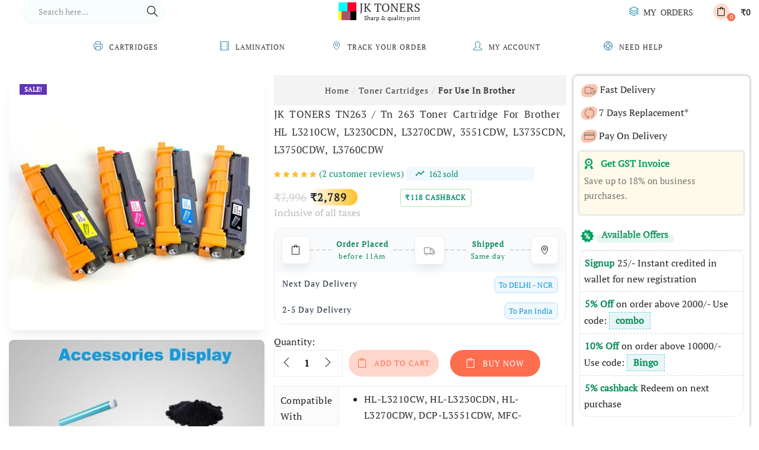

--- FILE ---
content_type: text/html; charset=UTF-8
request_url: https://www.jktoners.com/product/jk-toners-tn263-toner-cartridge-compatible-with-brother-hl-l3210cw-hl-l3230cdn-hl-l3270cdw-dcp-l3551cdw-mfc-l3735cdn-mfc-l3750cdw-mfc-l370cdw/
body_size: 70313
content:
<!DOCTYPE html>
<html lang="en-US" class="no-js">
<head>
	<meta charset="UTF-8">
	<meta name="viewport" content="width=device-width, initial-scale=1">
	<link rel="profile" href="http://gmpg.org/xfn/11">
	
    <style>
	#tbay-header {margin:0;padding:0;z-index:999;position:relative;width:100%;background:#fff;top:0;left:0;}.site-header{position:fixed!important;}
#tbay-header .header-main, #tbay-header .header-mainmenu, #tbay-header .container-full{position:relative;}#tbay-header.header-v7 .header-inner{max-width:1710px;margin: 0 auto;}#tbay-header .header-inner>.row {display:flex;-moz-flex-wrap: wrap;-ms-flex-wrap: wrap;align-items:center;}
#tbay-header .header-inner>.row{display:flex;-moz-flex-wrap: wrap;-ms-flex-wrap:wrap;align-items:center;}
#tbay-header .header-right>div, #tbay-header .header-right .content>div, #tbay-header .header-left>div, #tbay-header .header-left .content>div {display:inline-block;vertical-align:middle;}#tbay-header.header-v7 .tbay-search-form.style2{margin: 0 0 0 20px;}.tbay-search-form .form-group{margin-bottom:0;}#tbay-header.header-v7 .tbay-search-form.style2 .input-group{border:0;border-bottom: 1px solid #eee;}
@media (max-width: 1599px){#tbay-header.header-v7 .tbay-search-form.style2 .input-group .tbay-search{min-width:auto;max-width: 200px;}}
.tbay-search-form.style2 .button-group{width:37px;position:relative;z-index:9;}.tbay-search-form .button-search{background-color:#ffca4f !important;border-radius: 0 17px 17px 0;}.tbay-search-form .tbay-search{border:0;height:38px;float:none;font-size:14px;font-weight:500;background:transparent;transition: all 900ms;}.tbay-search-form .button-group{padding:0;border:0;background-color:transparent;overflow:hidden!important;}
.tbay-search-form .button-search{font-size: 16px;text-transform:uppercase;font-weight:bold;letter-spacing:0;color:#232323;background-color:transparent !important;border-radius:0;-webkit-border-radius:0;-moz-border-radius:0;-ms-border-radius:0;-o-border-radius:0;width:43px;height:38px;padding:0;border:0;margin:0;}@media (max-width: 1599px){.tbay-search-form .button-search i {font-size:12px;}}
.tbay-search-form .button-search i {font-size:15px;margin-right:0;vertical-align:middle;line-height:38px;}.icon-magnifier:before{content: "\e090";}.text-center{text-align:center!important;}
a {color: #323232;text-decoration:none;-webkit-transition: color .3s ease;-o-transition: color .3s ease;transition: color .3s ease;}#tbay-header .header-right{text-align:right;position:static;}
#tbay-header .header-right>div, #tbay-header .header-right .content>div, #tbay-header .header-left>div, #tbay-header .header-left .content>div {display:inline-block;vertical-align:middle;}
#tbay-header .header-right .tbay-currency, #tbay-header .header-right .top-cart-wishlist, #tbay-header .header-right .tbay-mainmenu{text-align:left;}.top-cart-wishlist>div{display:inline-block;}.top-cart-wishlist a.mini-cart, .top-cart-wishlist a.wishlist-icon{position:relative;margin-left:10px;display:inline-block;line-height:23px;}

.navbar-collapse{padding:0;box-shadow:none;border:0;}.navbar-nav.megamenu{float:none;text-align:center;padding:0;}.nav{margin:0;}.navbar-nav.megamenu>li {display:inline-block;padding:0;margin:0;float:none;}.navbar-nav.megamenu>li.aligned-left{position:relative;}
.navbar-nav.megamenu>li>a {font-weight:500;line-height:normal;background:transparent;position:relative;text-decoration:none!important;border-bottom:0;border-left:0;text-transform:uppercase;}
.tbay-breadscrumb.breadcrumbs-color .breadscrumb-inner, .tbay-breadscrumb.breadcrumbs-text .breadscrumb-inner{margin:0;text-align:center;}
.tbay-breadscrumb.breadcrumbs-color .breadscrumb-inner .breadcrumb, .tbay-breadscrumb.breadcrumbs-text .breadscrumb-inner .breadcrumb {color:#000;padding:0;font-weight:400;}.tbay-breadscrumb .breadcrumb li {color:#333;display: inline-block;}
.tbay-breadscrumb.breadcrumbs-color .breadscrumb-inner .breadcrumb a, .tbay-breadscrumb.breadcrumbs-text .breadscrumb-inner .breadcrumb a {color: inherit !important;}.tbay-breadscrumb .breadcrumb{background-color:transparent;margin-bottom:0;}@media (min-width: 992px){nav#tbay-mobile-menu-navbar, .topbar-device-mobile.visible-xxs.clearfix.active{display:none;}}.mm-menu_offcanvas{display:none;}.mm-menu_offcanvas.mm-menu_opened{display:block!important;}


@media (max-width: 991px){.topbar-device-mobile.visible-xxs{display:flex !important;}.topbar-device-mobile{position:fixed;top:0;left:0;z-index:111;background:#fff;padding: 0 10px;width:100%;box-shadow: 0 2px 6px rgb(0 0 0 / 6%);transition: all .4s ease-in-out 0s;}}
body.header-mobile-right .topbar-device-mobile .active-mobile{margin-right:0;order:4;margin-left:7px;}.topbar-device-mobile .active-mobile{min-width: 25px;}
body.header-mobile-right .topbar-device-mobile .active-mobile .btn-danger{margin-right:-14px;margin-left:-8px;}.topbar-device-mobile .active-mobile .btn-danger{background-color:transparent;border:0;font-size:24px;color:#fd6e4f;width:60px;}.topbar-device-mobile .btn{line-height:50px;padding:0;}.topbar-device-mobile i {font-size:16px;font-weight:bold;}
body.header-mobile-right .topbar-device-mobile .mobile-logo{text-align: left;}.topbar-device-mobile .mobile-logo{line-height:50px;display:inline-block;width:100%;}.topbar-device-mobile .mobile-logo a {display:inline-block;}.topbar-device-mobile .mobile-logo a img{vertical-align:middle;padding-top:0;padding-right:0;padding-bottom:0;padding-left:0;}.search-device-mobile .show-search {cursor:pointer;color:#666;}
.search-device-mobile .tbay-search-form{background-color:#fff;border:0;padding:0;margin:0;position:fixed;top:0;bottom:auto;width:100%;left:0;display:none;transition: top 500ms ease;border-radius:0;box-shadow: 0 -2px 6px rgb(0 0 0 / 6%);border-bottom: 1px solid #f5f5f5;z-index: 1001;}.tbay-search-form .form-group{margin-bottom:0;}.search-device-mobile .tbay-search-form .input-group{border:0;display:flex;}.tbay-search-form .input-group{background: #fff;}.search-device-mobile .tbay-search-form .button-group{position:absolute;right:0px;left:auto;z-index:3;}.tbay-search-form .button-group{padding:0;border:0;width:40px;background-color:transparent;overflow:hidden !important;}
@media (max-width: 992px){.search-device-mobile .tbay-search-form .input-group .tbay-search{font-size: 18px;}}.search-device-mobile .tbay-search-form .input-group .tbay-search{width:100%;padding-left:10px;height:50px;padding-right:50px;}.search-device-mobile .tbay-search-form .tbay-preloader{display:none !important;}.topbar-device-mobile .cart-dropdown{padding-right: 8px;}.topbar-device-mobile .cart-dropdown .mini-cart{line-height: 50px;}

.tbay-dropdown-cart.v2.sidebar-right.active {display: block;} .topbar-device-mobile .cart-dropdown .mini-cart .cart-icon .mini-cart-items {right: -9px;} .cart-dropdown .cart-icon .mini-cart-items {min-width:14px;line-height:14px;} .cart-dropdown .cart-icon .mini-cart-items {display: inline-block;padding:0;background-color: #fd6e4f;-webkit-border-radius: 50%;-moz-border-radius: 50%;-ms-border-radius: 50%;-o-border-radius: 50%;text-align:center;color: #fff;font-size:10px;position:absolute;content: "";bottom: -5px;left:auto;font-weight:normal;border:0;}.tbay-dropdown-cart.v2.sidebar-right {display:none;}} .tbay-dropdown-cart.active:after, #tbay-top-cart.active:after, .tbay-bottom-cart.active:after, .cart-popup.active:after {z-index: 1000;pointer-events:all;opacity: 1;}
@media (max-width: 767px){ [class*="col-"] {padding: 0;}}
body, .tbay-footer {font-size:16px!important;}body, p, .btn, .button, .rev-btn, .rev-btn:visited {font-family: PT Serif, serif;font-weight: 400;line-height: 1.7;}
	</style>
	      <style>
      .mm-page {
    box-sizing: border-box;
    position: relative;
}
@media (min-width: 1200px){
.container {
    width: 100%;
}
.sticky, .information {
    width: 64%!important;
    padding-left: 1px!important;
}
.sticky {
    top: 60px!important;
}
.image-mains {
    width: 36%!important;
}}
.main-content {
    display: block;
    margin: auto;
}
.woocommerce-page #main-content {
    margin: 20px 0 1px;
}
.woocommerce-page #main-content {
    margin: 20px 0 1px;
}
.woocommerce-page #main-content, .category #main-content, body.blog #main-content {
    margin: 50px 0 1px;
}
.col-xs-12 {
    width: 100%; 
    float: left;
}
.woocommerce div.product {
    margin-bottom: 0;
    position: relative;
}
.singular-shop div.product .image-mains {
    position: relative;
    width: 36%;
    float: left;
    padding-left: 15px;
    padding-right: 15px;
}
.style-stick .image-mains {
    padding-bottom: 50px;
}
.woocommerce .style-stick span.onsale {
    width: auto;
}
.woocommerce #content div.product div.images, .woocommerce div.product div.images, .woocommerce-page #content div.product div.images, .woocommerce-page div.product div.images {
    float: left;
    width: 100%!important;
}
.woocommerce div.product div.images .woocommerce-product-gallery__wrapper {
    transition: all cubic-bezier(.795,-.035,0,1) .5s;
    margin: 0;
    padding: 0;
}
.style-stick .image-mains .woocommerce-product-gallery__wrapper>div {
    margin-bottom: 30px;
    width: 100% !important;
}
.woocommerce div.product div.images img {
    display: block;
    width: auto;
    height: auto;
    box-shadow: none;
}
.woocommerce .woocommerce-product-rating .star-rating {
    display: inline-block;
	margin: 0px!important;
    float: none!important;
    vertical-align: middle;
}
.singular-shop div.product .information {
  float: left;
  padding-right: 15px;
}
.singular-shop div.product .information .single_add_to_cart_button {
    padding: 0 30px;
    line-height: 45px;
    font-size: 13px;
    text-transform: uppercase;
    font-weight: normal;
    border: 0;
    display: inline-block;
    letter-spacing: 1px;
}
.singular-shop div.product .information .single_add_to_cart_button:before {
    display: block;
    float: left;
    content: "\e04f";
    color: #fd6e4f;
    text-align: center;
    font-family: 'simple-line-icons';
    font-size: 16px;
    margin-right: 11px;
    min-width: 14px;
    position: relative;
    left: auto;
    bottom: auto;
    height: auto;
    width: auto;
}
div.quantity {
    margin: 0 4px 0 0;
    border: 1px solid #eee;
    margin-right: 10px !important;
    float: left !important;
    min-width: 116px;
}
.woocommerce .quantity button.minus, .woocommerce-page .quantity button.minus, .woocommerce .quantity button.plus, .woocommerce-page .quantity button.plus {
    border: 0;
    background: transparent;
    padding: 0;
    width: 40px;
    height: 43px;
    -webkit-border-radius: 0;
    -moz-border-radius: 0;
    -ms-border-radius: 0;
    -o-border-radius: 0;
    text-align: center;
}
.quantity .minus {
    float: left;
    bottom: 0;
    right: 0;
}

element.style {
}
.woocommerce .quantity button.minus, .woocommerce-page .quantity button.minus, .woocommerce .quantity button.plus, .woocommerce-page .quantity button.plus {
    border: 0;
    background: transparent;
    padding: 0;
    width: 40px;
    height: 43px;
    border-radius: 0;
    -webkit-border-radius: 0;
    -moz-border-radius: 0;
    -ms-border-radius: 0;
    -o-border-radius: 0;
    text-align: center;
}
.woocommerce .quantity button.minus, .woocommerce-page .quantity button.minus, .woocommerce .quantity button.plus, .woocommerce-page .quantity button.plus {
    border: 0;
    background: transparent;
    padding: 0;
    width: 40px;
    height: 43px;
    border-radius: 0;
    -webkit-border-radius: 0;
    -moz-border-radius: 0;
    -ms-border-radius: 0;
    -o-border-radius: 0;
    text-align: center;
}
.quantity .plus {
     right: 0;
}
.woocommerce .quantity input.qty, .woocommerce-page .quantity input.qty {
    height: 43px;
    border: 0 !important;
    background: transparent;
    width: 30px;
    padding: 0;
    font-weight: 700;
    display: inline-block;
    margin: 0;
}
.woocommerce div.product .product_title {
    font-size: 19px;
    font-weight: 400;
    color: #323232;
    line-height: 30px;
    height: auto;
    margin: 0 0 5px;
}
.woocommerce div.product .woocommerce-product-rating {
    margin: 10px 0 10px 0;
    font-size: 15px;
    line-height: 2;
    display: block;
}
.singular-shop div.product .information .price {
    margin: 0 0 -30px 0!important;
    color: #232323;
    font-weight: bold;
    font-size: 18px;
}
@media (min-width: 341px){
.on-woo-wallet-cashback {
    color: #0b9273;
    margin-left: 213px;
}}
.singular-shop div.product .information .price del {
    color: #ccc;
    margin-left: 0px;
    letter-spacing: .3px;
    font-weight: 400;
}
.singular-shop div.product .information .price ins, .singular-shop div.product .information .price del {
    font-size: 18px !important;
}
.singular-shop div.product .information .cart {
    margin: 0;
    padding-top: 16px;
    padding-bottom: 16px;
}
.woocommerce span.onsale .saled {
    background: #6133b6;
    padding: 0 8px;
    line-height: 18px;
    margin: 0 3px;
    display: inline-block;
}
.woocommerce .star-rating span {
    overflow: hidden;
    float: left;
    top: 50%;
    -webkit-transform: translate(0,-50%);
    -ms-transform: translate(0,-50%);
    -o-transform: translate(0,-50%);
    transform: translate(0,-50%);
    font-size: 0;
    left: 0;
    right: auto;
    position: absolute;
    padding-top: 1.5em;
}

.woocommerce .star-rating span:before {
    content: "SSSSS";
    top: 50%!important;
    -webkit-transform: translate(0,-50%);
    -ms-transform: translate(0,-50%);
    -o-transform: translate(0,-50%);
    transform: translate(0,-50%);
    position: absolute;
    left: 0;
    right: auto;
    color: #ffc02a;
    letter-spacing: 3px;
    font-size: 11px;
}
@media (max-width: 767px){
.single-product #main-content .wc-tabs-wrapper {
    margin-top: 10px;
}
[class*="col-"] {
    padding: 0!important;
}
#main-container .row, #main .row {
    margin-left: 0;
    margin-right: 0;
}
.container {
    padding-left: 10px;
    padding-right: 10px;
}
#tbay-breadscrumb {
    display: none !important;
}
.singular-shop div.product .information .cart .button {
    margin: 0;
    position: fixed;
    bottom: 0;
    left: 0;
    right: auto;
    width: 100%;
    padding: 0;
    z-index: 500;
    border-radius: 0 !important;
    border: 0 !important;
    color: #fff !important;
    line-height: 50px;
    text-align: center;
}
.singular-shop div.product .information .cart .button:before {
    content: "\e04f";
    font-family: simple-line-icons;
    display: inline-block !important;
    margin-right: 7px;
    float: none;
    vertical-align: text-top;
    line-height: normal;
}
.singular-shop div.product .image-mains, .singular-shop div.product .information {
    padding-left: 0!important;
    padding-right: 0!important;
}
.single-product #main-content .wc-tabs-wrapper .panel {
    padding: 0;
    min-height: 20px;
    border: 0;
    margin-bottom: 10px;
    display: block !important;
}
.single-product #main-content .wc-tabs-wrapper .panel h1, .single-product #main-content .wc-tabs-wrapper .panel h2, .single-product #main-content .wc-tabs-wrapper .panel h3 {
    font-size: 15px;
    margin: 0 0 10px 0;
}
}
@media (max-width: 599px){
.singular-shop div.product .image-mains, .singular-shop div.product .information {
    width: 100%!important;
}}
html:not(.mm-wrapper_opening) a[href="#page"] {
    display: none !important;
}
.tbay-woocommerce-breadcrumb.breadcrumb>li+li:before {
    content: "/";
    padding: 0 5px;
    color: #ccc;
}
      </style>
    <meta name='robots' content='index, follow, max-image-preview:large, max-snippet:-1, max-video-preview:-1' />
	<style>img:is([sizes="auto" i], [sizes^="auto," i]) { contain-intrinsic-size: 3000px 1500px }</style>
	<link rel='preconnect' href='https://fonts.gstatic.com' crossorigin>
<link rel='preconnect' href='https://d2q9d2nji6xuvn.cloudfront.net' crossorigin>
<link rel='dns-prefetch' href='//fonts.gstatic.com'>
<link rel='dns-prefetch' href='//d2q9d2nji6xuvn.cloudfront.net'>

	<!-- This site is optimized with the Yoast SEO plugin v21.2 - https://yoast.com/wordpress/plugins/seo/ -->
	<title>TN263 / Tn 263 Toner Cartridge For Brother L3210CW, L3230CDN</title><link rel='preload' href='https://www.jktoners.com/wp-content/themes/puca/images/ajax-loader.gif' as='image'><link rel='preload' href='https://fonts.gstatic.com/s/ptserif/v18/EJRVQgYoZZY2vCFuvAFWzr8.woff2' as='font' type='font/woff2' crossorigin><link rel='preload' href='https://www.jktoners.com/wp-content/themes/puca/fonts/Simple-Line-Icons.woff2?v=2.4.0' as='font' crossorigin><link rel='preload' href='https://www.jktoners.com/wp-content/plugins/woocommerce/assets/fonts/star.woff' as='font' type='font/woff' crossorigin><link rel='preload' href='https://www.jktoners.com/wp-content/themes/puca/js/woocommerce.min.js?ver=1.5' as='script'><style id="perfmatters-used-css">button.pswp__button{box-shadow:none !important;background-image:url("https://www.jktoners.com/wp-content/plugins/woocommerce/assets/css/photoswipe/default-skin/default-skin.png") !important;}button.pswp__button,button.pswp__button--arrow--left::before,button.pswp__button--arrow--right::before,button.pswp__button:hover{background-color:transparent !important;}button.pswp__button--arrow--left,button.pswp__button--arrow--left:hover,button.pswp__button--arrow--right,button.pswp__button--arrow--right:hover{background-image:none !important;}button.pswp__button--close:hover{background-position:0 -44px;}button.pswp__button--zoom:hover{background-position:-88px 0;}.pswp{display:none;position:absolute;width:100%;height:100%;left:0;top:0;overflow:hidden;-ms-touch-action:none;touch-action:none;z-index:1500;-webkit-text-size-adjust:100%;-webkit-backface-visibility:hidden;outline:0;}.pswp *{-webkit-box-sizing:border-box;box-sizing:border-box;}.pswp img{max-width:none;}.pswp__bg{position:absolute;left:0;top:0;width:100%;height:100%;background:#000;opacity:0;-webkit-transform:translateZ(0);transform:translateZ(0);-webkit-backface-visibility:hidden;will-change:opacity;}.pswp__scroll-wrap{position:absolute;left:0;top:0;width:100%;height:100%;overflow:hidden;}.pswp__container,.pswp__zoom-wrap{-ms-touch-action:none;touch-action:none;position:absolute;left:0;right:0;top:0;bottom:0;}.pswp__container,.pswp__img{-webkit-user-select:none;-moz-user-select:none;-ms-user-select:none;user-select:none;-webkit-tap-highlight-color:transparent;-webkit-touch-callout:none;}.pswp__bg{will-change:opacity;-webkit-transition:opacity 333ms cubic-bezier(.4,0,.22,1);transition:opacity 333ms cubic-bezier(.4,0,.22,1);}.pswp__container,.pswp__zoom-wrap{-webkit-backface-visibility:hidden;}.pswp__item{position:absolute;left:0;right:0;top:0;bottom:0;overflow:hidden;}.pswp__button{width:44px;height:44px;position:relative;background:0 0;cursor:pointer;overflow:visible;-webkit-appearance:none;display:block;border:0;padding:0;margin:0;float:left;opacity:.75;-webkit-transition:opacity .2s;transition:opacity .2s;-webkit-box-shadow:none;box-shadow:none;}.pswp__button:focus,.pswp__button:hover{opacity:1;}.pswp__button:active{outline:0;opacity:.9;}.pswp__button::-moz-focus-inner{padding:0;border:0;}.pswp__button,.pswp__button--arrow--left:before,.pswp__button--arrow--right:before{background:url("https://www.jktoners.com/wp-content/plugins/woocommerce/assets/css/photoswipe/default-skin/default-skin.png") 0 0 no-repeat;background-size:264px 88px;width:44px;height:44px;}.pswp__button--close{background-position:0 -44px;}.pswp__button--share{background-position:-44px -44px;}.pswp__button--fs{display:none;}.pswp__button--zoom{display:none;background-position:-88px 0;}.pswp__button--arrow--left,.pswp__button--arrow--right{background:0 0;top:50%;margin-top:-50px;width:70px;height:100px;position:absolute;}.pswp__button--arrow--left{left:0;}.pswp__button--arrow--right{right:0;}.pswp__button--arrow--left:before,.pswp__button--arrow--right:before{content:"";top:35px;background-color:rgba(0,0,0,.3);height:30px;width:32px;position:absolute;}.pswp__button--arrow--left:before{left:6px;background-position:-138px -44px;}.pswp__button--arrow--right:before{right:6px;background-position:-94px -44px;}.pswp__counter,.pswp__share-modal{-webkit-user-select:none;-moz-user-select:none;-ms-user-select:none;user-select:none;}.pswp__share-modal{display:block;background:rgba(0,0,0,.5);width:100%;height:100%;top:0;left:0;padding:10px;position:absolute;z-index:1600;opacity:0;-webkit-transition:opacity .25s ease-out;transition:opacity .25s ease-out;-webkit-backface-visibility:hidden;will-change:opacity;}.pswp__share-modal--hidden{display:none;}.pswp__share-tooltip{z-index:1620;position:absolute;background:#fff;top:56px;border-radius:2px;display:block;width:auto;right:44px;-webkit-box-shadow:0 2px 5px rgba(0,0,0,.25);box-shadow:0 2px 5px rgba(0,0,0,.25);-webkit-transform:translateY(6px);-ms-transform:translateY(6px);transform:translateY(6px);-webkit-transition:-webkit-transform .25s;transition:transform .25s;-webkit-backface-visibility:hidden;will-change:transform;}.pswp__share-tooltip a{display:block;padding:8px 12px;color:#000;text-decoration:none;font-size:14px;line-height:18px;}.pswp__share-tooltip a:hover{text-decoration:none;color:#000;}.pswp__share-tooltip a:first-child{border-radius:2px 2px 0 0;}.pswp__share-tooltip a:last-child{border-radius:0 0 2px 2px;}.pswp__counter{position:relative;left:0;top:0;height:44px;font-size:13px;line-height:44px;color:#fff;opacity:.75;padding:0 10px;margin-inline-end:auto;}.pswp__caption{position:absolute;left:0;bottom:0;width:100%;min-height:44px;}.pswp__caption__center{text-align:left;max-width:420px;margin:0 auto;font-size:13px;padding:10px;line-height:20px;color:#ccc;}.pswp__preloader{width:44px;height:44px;position:absolute;top:0;left:50%;margin-left:-22px;opacity:0;-webkit-transition:opacity .25s ease-out;transition:opacity .25s ease-out;will-change:opacity;direction:ltr;}.pswp__preloader__icn{width:20px;height:20px;margin:12px;}@media screen and (max-width:1024px){.pswp__preloader{position:relative;left:auto;top:auto;margin:0;float:right;}}@-webkit-keyframes clockwise{0%{-webkit-transform:rotate(0);transform:rotate(0);}100%{-webkit-transform:rotate(360deg);transform:rotate(360deg);}}@keyframes clockwise{0%{-webkit-transform:rotate(0);transform:rotate(0);}100%{-webkit-transform:rotate(360deg);transform:rotate(360deg);}}@-webkit-keyframes donut-rotate{0%{-webkit-transform:rotate(0);transform:rotate(0);}50%{-webkit-transform:rotate(-140deg);transform:rotate(-140deg);}100%{-webkit-transform:rotate(0);transform:rotate(0);}}@keyframes donut-rotate{0%{-webkit-transform:rotate(0);transform:rotate(0);}50%{-webkit-transform:rotate(-140deg);transform:rotate(-140deg);}100%{-webkit-transform:rotate(0);transform:rotate(0);}}.pswp__ui{-webkit-font-smoothing:auto;visibility:visible;opacity:1;z-index:1550;}.pswp__top-bar{position:absolute;left:0;top:0;height:44px;width:100%;display:flex;justify-content:flex-end;}.pswp--has_mouse .pswp__button--arrow--left,.pswp--has_mouse .pswp__button--arrow--right,.pswp__caption,.pswp__top-bar{-webkit-backface-visibility:hidden;will-change:opacity;-webkit-transition:opacity 333ms cubic-bezier(.4,0,.22,1);transition:opacity 333ms cubic-bezier(.4,0,.22,1);}.pswp__caption,.pswp__top-bar{background-color:rgba(0,0,0,.5);}.pswp__ui--hidden .pswp__button--arrow--left,.pswp__ui--hidden .pswp__button--arrow--right,.pswp__ui--hidden .pswp__caption,.pswp__ui--hidden .pswp__top-bar{opacity:.001;}:root{--woocommerce:#720eec;--wc-green:#7ad03a;--wc-red:#a00;--wc-orange:#ffba00;--wc-blue:#2ea2cc;--wc-primary:#720eec;--wc-primary-text:#fcfbfe;--wc-secondary:#e9e6ed;--wc-secondary-text:#515151;--wc-highlight:#958e09;--wc-highligh-text:white;--wc-content-bg:#fff;--wc-subtext:#767676;--wc-form-border-color:rgba(32,7,7,.8);--wc-form-border-radius:4px;--wc-form-border-width:1px;}.woocommerce img,.woocommerce-page img{height:auto;max-width:100%;}.woocommerce #content div.product div.images,.woocommerce div.product div.images,.woocommerce-page #content div.product div.images,.woocommerce-page div.product div.images{float:left;width:48%;}.woocommerce #content div.product div.summary,.woocommerce div.product div.summary,.woocommerce-page #content div.product div.summary,.woocommerce-page div.product div.summary{float:right;width:48%;clear:none;}.woocommerce #content div.product .woocommerce-tabs,.woocommerce div.product .woocommerce-tabs,.woocommerce-page #content div.product .woocommerce-tabs,.woocommerce-page div.product .woocommerce-tabs{clear:both;}.woocommerce #content div.product .woocommerce-tabs ul.tabs::after,.woocommerce #content div.product .woocommerce-tabs ul.tabs::before,.woocommerce div.product .woocommerce-tabs ul.tabs::after,.woocommerce div.product .woocommerce-tabs ul.tabs::before,.woocommerce-page #content div.product .woocommerce-tabs ul.tabs::after,.woocommerce-page #content div.product .woocommerce-tabs ul.tabs::before,.woocommerce-page div.product .woocommerce-tabs ul.tabs::after,.woocommerce-page div.product .woocommerce-tabs ul.tabs::before{content:" ";display:table;}.woocommerce #content div.product .woocommerce-tabs ul.tabs::after,.woocommerce div.product .woocommerce-tabs ul.tabs::after,.woocommerce-page #content div.product .woocommerce-tabs ul.tabs::after,.woocommerce-page div.product .woocommerce-tabs ul.tabs::after{clear:both;}.woocommerce #content div.product .woocommerce-tabs ul.tabs li,.woocommerce div.product .woocommerce-tabs ul.tabs li,.woocommerce-page #content div.product .woocommerce-tabs ul.tabs li,.woocommerce-page div.product .woocommerce-tabs ul.tabs li{display:inline-block;}.woocommerce ul.products,.woocommerce-page ul.products{clear:both;}.woocommerce ul.products::after,.woocommerce ul.products::before,.woocommerce-page ul.products::after,.woocommerce-page ul.products::before{content:" ";display:table;}.woocommerce ul.products::after,.woocommerce-page ul.products::after{clear:both;}.woocommerce ul.products li.product,.woocommerce-page ul.products li.product{float:left;margin:0 3.8% 2.992em 0;padding:0;position:relative;width:22.05%;margin-left:0;}.woocommerce .woocommerce-pagination ul.page-numbers::after,.woocommerce .woocommerce-pagination ul.page-numbers::before,.woocommerce-page .woocommerce-pagination ul.page-numbers::after,.woocommerce-page .woocommerce-pagination ul.page-numbers::before{content:" ";display:table;}.woocommerce .woocommerce-pagination ul.page-numbers::after,.woocommerce-page .woocommerce-pagination ul.page-numbers::after{clear:both;}.woocommerce .woocommerce-pagination ul.page-numbers li,.woocommerce-page .woocommerce-pagination ul.page-numbers li{display:inline-block;}.woocommerce #content table.cart img,.woocommerce table.cart img,.woocommerce-page #content table.cart img,.woocommerce-page table.cart img{height:auto;}.navbar-nav.megamenu>li>a{font-size:14px;}*{-webkit-box-sizing:border-box;-moz-box-sizing:border-box;box-sizing:border-box;}*:before,*:after{-webkit-box-sizing:border-box;-moz-box-sizing:border-box;box-sizing:border-box;}html{font-size:10px;}body{font-family:"Poppins";font-size:14px;font-weight:400;line-height:1.7;color:#232323;background:#fff;overflow-x:hidden;}input,button,select,textarea{font-family:inherit;font-size:inherit;line-height:inherit;}a{color:#323232;text-decoration:none;-webkit-transition:color .3s ease;-o-transition:color .3s ease;transition:color .3s ease;}a:hover,a:focus{color:#fd6e4f;text-decoration:none;outline:0;}a:focus{outline:0;outline:5px auto -webkit-puca-ring-color;outline-offset:-2px;}figure{margin:0;}img{vertical-align:middle;}h1,h2,h3,h4,h5,h6,.h1,.h2,.h3,.h4,.h5,.h6{font-family:"Poppins";font-weight:700;line-height:1.5;color:#17181a;}h1,.h1,h2,.h2,h3,.h3{margin-top:23px;margin-bottom:11.5px;}h1,.h1{font-size:36px;}h3,.h3{font-size:24px;}p{margin:0 0 11.5px;}.bg-primary{color:#fff;}.bg-primary{background-color:#17181a;}a.bg-primary:hover{background-color:black;}ul,ol{margin-top:0;margin-bottom:11.5px;}ul ul,ul ol,ol ul,ol ol{margin-bottom:0;}.list-unstyled{padding-left:0;list-style:none;}button,select{padding:10px;}button.btn:focus,button.button:focus{outline:0;}.btn-default,.btn-theme,.woocommerce-cart .wc-proceed-to-checkout a.checkout-button,.woocommerce-cart .return-to-shop .button,.widget-woof .woof_submit_search_form_container .woof_reset_search_form,.singular-shop div.product .information .single_add_to_cart_button,.cart_totals table tr.shipping .button,.woocommerce #payment #place_order,.woocommerce-page #payment #place_order,.woocommerce-page .woocommerce-message .button,.yith-wcqv-wrapper #yith-quick-view-content .summary .single_add_to_cart_button,.woocommerce table.wishlist_table .product-add-to-cart .add-cart a,.woocommerce .woocommerce-MyAccount-content a.button,.woocommerce .woocommerce-MyAccount-content input.button,.singular-shop div.product .information .single_add_to_cart_button.added+a,#shop-now.has-buy-now .tbay-buy-now,.questions-section #ywqa-submit-question,.wishlist_table.mobile .product-add-to-cart .add-cart a,.woocommerce .yith-wfbt-submit-block .yith-wfbt-submit-button-remove,body input[type="submit"].dokan-btn,body a.dokan-btn-theme,body .dokan-btn-theme,body .dokan-btn-success,body input[type="submit"].dokan-btn[disabled],body a.dokan-btn-theme[disabled],body .dokan-btn-theme[disabled],body .dokan-btn-success[disabled],.dokan-dashboard .wpuf-form-add.wpuf-style ul.wpuf-form .wpuf-submit input[type=submit],.dokan-dashboard a.add_new_attribute,.dokan-add-new-product-popup input#dokan-create-new-product-btn,.dokan-seller-listing .store-footer>a,#dokan-seller-listing-wrap ul.dokan-seller-wrap li .store-footer .dokan-follow-store-button,.dokan-orders-content #dokan-order-status-form a.dokan-cancel-status,.form-row input[name="apply_for_vendor_submit"],form.wcv-form .wcv-button[type="submit"],.dashboard .wcv-dashboard-navigation ~ form input[type="submit"],.shop_settings input[name="vendor_application_submit"],form[name="export_orders"] input,form[name="export_orders"] ~ table.table .order-comments input.btn,form[name="export_orders"] ~ table.table .order-comments input.button,.wcvendors-pro-dashboard-wrapper a.button,.wcvendors-pro-dashboard-wrapper .wcv-form .control-group .button,.wcvendors-pro-dashboard-wrapper input#update_button,.wcvendors-pro-dashboard-wrapper .wcv-search-form .wcv-button,.wcv-form .control-group .control>input.wcv-button:not(#clear_button),.wcv-order-header .wcv-form .control>input#clear_button,table.wcvendors-table-order .wcv-shade.wcv-fade .order_note_form input[type="submit"],table.wcvendors-table-order form #tracking_number_save_button,form#wcv-store-settings input#store_save_button,.wcv_store_search form input[type="submit"],.wcv_vendor_search form input[type="submit"]{color:#fff;background-color:#fd6e4f;border-color:#fd6e4f;text-transform:uppercase;font-weight:bold;padding-top:10px;padding-bottom:10px;font-size:12px;border-radius:0 !important;-webkit-border-radius:0 !important;-moz-border-radius:0 !important;-ms-border-radius:0 !important;-o-border-radius:0 !important;outline:0;}.btn-default:hover,.btn-default:focus,.btn-default:active,.btn-default.active,.btn-theme:hover,.woocommerce-cart .wc-proceed-to-checkout a.checkout-button:hover,.woocommerce-cart .return-to-shop .button:hover,.widget-woof .woof_submit_search_form_container .woof_reset_search_form:hover,.singular-shop div.product .information .single_add_to_cart_button:hover,.cart_totals table tr.shipping .button:hover,.woocommerce #payment #place_order:hover,.woocommerce-page #payment #place_order:hover,.woocommerce-page .woocommerce-message .button:hover,.yith-wcqv-wrapper #yith-quick-view-content .summary .single_add_to_cart_button:hover,.woocommerce table.wishlist_table .product-add-to-cart .add-cart a:hover,.woocommerce .woocommerce-MyAccount-content a.button:hover,.woocommerce .woocommerce-MyAccount-content input.button:hover,.singular-shop div.product .information .single_add_to_cart_button.added+a:hover,#shop-now.has-buy-now .tbay-buy-now:hover,.questions-section #ywqa-submit-question:hover,.wishlist_table.mobile .product-add-to-cart .add-cart a:hover,.woocommerce .yith-wfbt-submit-block .yith-wfbt-submit-button-remove:hover,body input[type="submit"].dokan-btn:hover,body .dokan-btn-theme:hover,body .dokan-btn-success:hover,.dokan-dashboard .wpuf-form-add.wpuf-style ul.wpuf-form .wpuf-submit input[type=submit]:hover,.dokan-dashboard a.add_new_attribute:hover,.dokan-add-new-product-popup input#dokan-create-new-product-btn:hover,.dokan-seller-listing .store-footer>a:hover,#dokan-seller-listing-wrap ul.dokan-seller-wrap li .store-footer .dokan-follow-store-button:hover,.dokan-orders-content #dokan-order-status-form a.dokan-cancel-status:hover,.form-row input[name="apply_for_vendor_submit"]:hover,form.wcv-form .wcv-button[type="submit"]:hover,.dashboard .wcv-dashboard-navigation ~ form input[type="submit"]:hover,.shop_settings input[name="vendor_application_submit"]:hover,form[name="export_orders"] input:hover,form[name="export_orders"] ~ table.table .order-comments input.btn:hover,form[name="export_orders"] ~ table.table .order-comments input.button:hover,.wcvendors-pro-dashboard-wrapper a.button:hover,.wcvendors-pro-dashboard-wrapper .wcv-form .control-group .button:hover,.wcvendors-pro-dashboard-wrapper input#update_button:hover,.wcvendors-pro-dashboard-wrapper .wcv-search-form .wcv-button:hover,.wcv-form .control-group .control>input.wcv-button:hover:not(#clear_button),.wcv-order-header .wcv-form .control>input#clear_button:hover,table.wcvendors-table-order .wcv-shade.wcv-fade .order_note_form input[type="submit"]:hover,table.wcvendors-table-order form #tracking_number_save_button:hover,form#wcv-store-settings input#store_save_button:hover,.wcv_store_search form input[type="submit"]:hover,.wcv_vendor_search form input[type="submit"]:hover,.btn-theme:focus,.woocommerce-cart .wc-proceed-to-checkout a.checkout-button:focus,.woocommerce-cart .return-to-shop .button:focus,.widget-woof .woof_submit_search_form_container .woof_reset_search_form:focus,.singular-shop div.product .information .single_add_to_cart_button:focus,.cart_totals table tr.shipping .button:focus,.woocommerce #payment #place_order:focus,.woocommerce-page #payment #place_order:focus,.woocommerce-page .woocommerce-message .button:focus,.yith-wcqv-wrapper #yith-quick-view-content .summary .single_add_to_cart_button:focus,.woocommerce table.wishlist_table .product-add-to-cart .add-cart a:focus,.woocommerce .woocommerce-MyAccount-content a.button:focus,.woocommerce .woocommerce-MyAccount-content input.button:focus,.singular-shop div.product .information .single_add_to_cart_button.added+a:focus,#shop-now.has-buy-now .tbay-buy-now:focus,.questions-section #ywqa-submit-question:focus,.wishlist_table.mobile .product-add-to-cart .add-cart a:focus,.woocommerce .yith-wfbt-submit-block .yith-wfbt-submit-button-remove:focus,body input[type="submit"].dokan-btn:focus,body .dokan-btn-theme:focus,body .dokan-btn-success:focus,.dokan-dashboard .wpuf-form-add.wpuf-style ul.wpuf-form .wpuf-submit input[type=submit]:focus,.dokan-dashboard a.add_new_attribute:focus,.dokan-add-new-product-popup input#dokan-create-new-product-btn:focus,.dokan-seller-listing .store-footer>a:focus,#dokan-seller-listing-wrap ul.dokan-seller-wrap li .store-footer .dokan-follow-store-button:focus,.dokan-orders-content #dokan-order-status-form a.dokan-cancel-status:focus,.form-row input[name="apply_for_vendor_submit"]:focus,form.wcv-form .wcv-button[type="submit"]:focus,.dashboard .wcv-dashboard-navigation ~ form input[type="submit"]:focus,.shop_settings input[name="vendor_application_submit"]:focus,form[name="export_orders"] input:focus,form[name="export_orders"] ~ table.table .order-comments input.btn:focus,form[name="export_orders"] ~ table.table .order-comments input.button:focus,.wcvendors-pro-dashboard-wrapper a.button:focus,.wcvendors-pro-dashboard-wrapper .wcv-form .control-group .button:focus,.wcvendors-pro-dashboard-wrapper input#update_button:focus,.wcvendors-pro-dashboard-wrapper .wcv-search-form .wcv-button:focus,.wcv-form .control-group .control>input.wcv-button:focus:not(#clear_button),.wcv-order-header .wcv-form .control>input#clear_button:focus,table.wcvendors-table-order .wcv-shade.wcv-fade .order_note_form input[type="submit"]:focus,table.wcvendors-table-order form #tracking_number_save_button:focus,form#wcv-store-settings input#store_save_button:focus,.wcv_store_search form input[type="submit"]:focus,.wcv_vendor_search form input[type="submit"]:focus,.btn-theme:active,.woocommerce-cart .wc-proceed-to-checkout a.checkout-button:active,.woocommerce-cart .return-to-shop .button:active,.widget-woof .woof_submit_search_form_container .woof_reset_search_form:active,.singular-shop div.product .information .single_add_to_cart_button:active,.cart_totals table tr.shipping .button:active,.woocommerce #payment #place_order:active,.woocommerce-page #payment #place_order:active,.woocommerce-page .woocommerce-message .button:active,.yith-wcqv-wrapper #yith-quick-view-content .summary .single_add_to_cart_button:active,.woocommerce table.wishlist_table .product-add-to-cart .add-cart a:active,.woocommerce .woocommerce-MyAccount-content a.button:active,.woocommerce .woocommerce-MyAccount-content input.button:active,.singular-shop div.product .information .single_add_to_cart_button.added+a:active,#shop-now.has-buy-now .tbay-buy-now:active,.questions-section #ywqa-submit-question:active,.wishlist_table.mobile .product-add-to-cart .add-cart a:active,.woocommerce .yith-wfbt-submit-block .yith-wfbt-submit-button-remove:active,body input[type="submit"].dokan-btn:active,body .dokan-btn-theme:active,body .dokan-btn-success:active,.dokan-dashboard .wpuf-form-add.wpuf-style ul.wpuf-form .wpuf-submit input[type=submit]:active,.dokan-dashboard a.add_new_attribute:active,.dokan-add-new-product-popup input#dokan-create-new-product-btn:active,.dokan-seller-listing .store-footer>a:active,#dokan-seller-listing-wrap ul.dokan-seller-wrap li .store-footer .dokan-follow-store-button:active,.dokan-orders-content #dokan-order-status-form a.dokan-cancel-status:active,.form-row input[name="apply_for_vendor_submit"]:active,form.wcv-form .wcv-button[type="submit"]:active,.dashboard .wcv-dashboard-navigation ~ form input[type="submit"]:active,.shop_settings input[name="vendor_application_submit"]:active,form[name="export_orders"] input:active,form[name="export_orders"] ~ table.table .order-comments input.btn:active,form[name="export_orders"] ~ table.table .order-comments input.button:active,.wcvendors-pro-dashboard-wrapper a.button:active,.wcvendors-pro-dashboard-wrapper .wcv-form .control-group .button:active,.wcvendors-pro-dashboard-wrapper input#update_button:active,.wcvendors-pro-dashboard-wrapper .wcv-search-form .wcv-button:active,.wcv-form .control-group .control>input.wcv-button:active:not(#clear_button),.wcv-order-header .wcv-form .control>input#clear_button:active,table.wcvendors-table-order .wcv-shade.wcv-fade .order_note_form input[type="submit"]:active,table.wcvendors-table-order form #tracking_number_save_button:active,form#wcv-store-settings input#store_save_button:active,.wcv_store_search form input[type="submit"]:active,.wcv_vendor_search form input[type="submit"]:active,.btn-theme.active,.woocommerce-cart .wc-proceed-to-checkout a.active.checkout-button,.woocommerce-cart .return-to-shop .active.button,.widget-woof .woof_submit_search_form_container .active.woof_reset_search_form,.singular-shop div.product .information .active.single_add_to_cart_button,.cart_totals table tr.shipping .active.button,.woocommerce #payment .active#place_order,.woocommerce-page #payment .active#place_order,.woocommerce-page .woocommerce-message .active.button,.yith-wcqv-wrapper #yith-quick-view-content .summary .active.single_add_to_cart_button,.woocommerce table.wishlist_table .product-add-to-cart .add-cart a.active,.woocommerce .woocommerce-MyAccount-content a.active.button,.woocommerce .woocommerce-MyAccount-content input.active.button,.singular-shop div.product .information .single_add_to_cart_button.added+a.active,#shop-now.has-buy-now .active.tbay-buy-now,.questions-section .active#ywqa-submit-question,.wishlist_table.mobile .product-add-to-cart .add-cart a.active,.woocommerce .yith-wfbt-submit-block .active.yith-wfbt-submit-button-remove,body input.active[type="submit"].dokan-btn,body .active.dokan-btn-theme,body .active.dokan-btn-success,.dokan-dashboard .wpuf-form-add.wpuf-style ul.wpuf-form .wpuf-submit input.active[type=submit],.dokan-dashboard a.active.add_new_attribute,.dokan-add-new-product-popup input.active#dokan-create-new-product-btn,.dokan-seller-listing .store-footer>a.active,#dokan-seller-listing-wrap ul.dokan-seller-wrap li .store-footer .active.dokan-follow-store-button,.dokan-orders-content #dokan-order-status-form a.active.dokan-cancel-status,.form-row input.active[name="apply_for_vendor_submit"],form.wcv-form .active.wcv-button[type="submit"],.dashboard .wcv-dashboard-navigation ~ form input.active[type="submit"],.shop_settings input.active[name="vendor_application_submit"],form[name="export_orders"] input.active,form[name="export_orders"] ~ table.table .order-comments input.active.btn,form[name="export_orders"] ~ table.table .order-comments input.active.button,.wcvendors-pro-dashboard-wrapper a.active.button,.wcvendors-pro-dashboard-wrapper .wcv-form .control-group .active.button,.wcvendors-pro-dashboard-wrapper input.active#update_button,.wcvendors-pro-dashboard-wrapper .wcv-search-form .active.wcv-button,.wcv-form .control-group .control>input.active.wcv-button:not(#clear_button),.wcv-order-header .wcv-form .control>input.active#clear_button,table.wcvendors-table-order .wcv-shade.wcv-fade .order_note_form input.active[type="submit"],table.wcvendors-table-order form .active#tracking_number_save_button,form#wcv-store-settings input.active#store_save_button,.wcv_store_search form input.active[type="submit"],.wcv_vendor_search form input.active[type="submit"]{color:#fff;background-color:#232323;border-color:#232323;}.btn-default:active,.btn-default.active,.btn-theme:active,.woocommerce-cart .wc-proceed-to-checkout a.checkout-button:active,.woocommerce-cart .return-to-shop .button:active,.widget-woof .woof_submit_search_form_container .woof_reset_search_form:active,.singular-shop div.product .information .single_add_to_cart_button:active,.cart_totals table tr.shipping .button:active,.woocommerce #payment #place_order:active,.woocommerce-page #payment #place_order:active,.woocommerce-page .woocommerce-message .button:active,.yith-wcqv-wrapper #yith-quick-view-content .summary .single_add_to_cart_button:active,.woocommerce table.wishlist_table .product-add-to-cart .add-cart a:active,.woocommerce .woocommerce-MyAccount-content a.button:active,.woocommerce .woocommerce-MyAccount-content input.button:active,.singular-shop div.product .information .single_add_to_cart_button.added+a:active,#shop-now.has-buy-now .tbay-buy-now:active,.questions-section #ywqa-submit-question:active,.wishlist_table.mobile .product-add-to-cart .add-cart a:active,.woocommerce .yith-wfbt-submit-block .yith-wfbt-submit-button-remove:active,body input[type="submit"].dokan-btn:active,body .dokan-btn-theme:active,body .dokan-btn-success:active,.dokan-dashboard .wpuf-form-add.wpuf-style ul.wpuf-form .wpuf-submit input[type=submit]:active,.dokan-dashboard a.add_new_attribute:active,.dokan-add-new-product-popup input#dokan-create-new-product-btn:active,.dokan-seller-listing .store-footer>a:active,#dokan-seller-listing-wrap ul.dokan-seller-wrap li .store-footer .dokan-follow-store-button:active,.dokan-orders-content #dokan-order-status-form a.dokan-cancel-status:active,.form-row input[name="apply_for_vendor_submit"]:active,form.wcv-form .wcv-button[type="submit"]:active,.dashboard .wcv-dashboard-navigation ~ form input[type="submit"]:active,.shop_settings input[name="vendor_application_submit"]:active,form[name="export_orders"] input:active,form[name="export_orders"] ~ table.table .order-comments input.btn:active,form[name="export_orders"] ~ table.table .order-comments input.button:active,.wcvendors-pro-dashboard-wrapper a.button:active,.wcvendors-pro-dashboard-wrapper .wcv-form .control-group .button:active,.wcvendors-pro-dashboard-wrapper input#update_button:active,.wcvendors-pro-dashboard-wrapper .wcv-search-form .wcv-button:active,.wcv-form .control-group .control>input.wcv-button:active:not(#clear_button),.wcv-order-header .wcv-form .control>input#clear_button:active,table.wcvendors-table-order .wcv-shade.wcv-fade .order_note_form input[type="submit"]:active,table.wcvendors-table-order form #tracking_number_save_button:active,form#wcv-store-settings input#store_save_button:active,.wcv_store_search form input[type="submit"]:active,.wcv_vendor_search form input[type="submit"]:active,.btn-theme.active,.woocommerce-cart .wc-proceed-to-checkout a.active.checkout-button,.woocommerce-cart .return-to-shop .active.button,.widget-woof .woof_submit_search_form_container .active.woof_reset_search_form,.singular-shop div.product .information .active.single_add_to_cart_button,.cart_totals table tr.shipping .active.button,.woocommerce #payment .active#place_order,.woocommerce-page #payment .active#place_order,.woocommerce-page .woocommerce-message .active.button,.yith-wcqv-wrapper #yith-quick-view-content .summary .active.single_add_to_cart_button,.woocommerce table.wishlist_table .product-add-to-cart .add-cart a.active,.woocommerce .woocommerce-MyAccount-content a.active.button,.woocommerce .woocommerce-MyAccount-content input.active.button,.singular-shop div.product .information .single_add_to_cart_button.added+a.active,#shop-now.has-buy-now .active.tbay-buy-now,.questions-section .active#ywqa-submit-question,.wishlist_table.mobile .product-add-to-cart .add-cart a.active,.woocommerce .yith-wfbt-submit-block .active.yith-wfbt-submit-button-remove,body input.active[type="submit"].dokan-btn,body .active.dokan-btn-theme,body .active.dokan-btn-success,.dokan-dashboard .wpuf-form-add.wpuf-style ul.wpuf-form .wpuf-submit input.active[type=submit],.dokan-dashboard a.active.add_new_attribute,.dokan-add-new-product-popup input.active#dokan-create-new-product-btn,.dokan-seller-listing .store-footer>a.active,#dokan-seller-listing-wrap ul.dokan-seller-wrap li .store-footer .active.dokan-follow-store-button,.dokan-orders-content #dokan-order-status-form a.active.dokan-cancel-status,.form-row input.active[name="apply_for_vendor_submit"],form.wcv-form .active.wcv-button[type="submit"],.dashboard .wcv-dashboard-navigation ~ form input.active[type="submit"],.shop_settings input.active[name="vendor_application_submit"],form[name="export_orders"] input.active,form[name="export_orders"] ~ table.table .order-comments input.active.btn,form[name="export_orders"] ~ table.table .order-comments input.active.button,.wcvendors-pro-dashboard-wrapper a.active.button,.wcvendors-pro-dashboard-wrapper .wcv-form .control-group .active.button,.wcvendors-pro-dashboard-wrapper input.active#update_button,.wcvendors-pro-dashboard-wrapper .wcv-search-form .active.wcv-button,.wcv-form .control-group .control>input.active.wcv-button:not(#clear_button),.wcv-order-header .wcv-form .control>input.active#clear_button,table.wcvendors-table-order .wcv-shade.wcv-fade .order_note_form input.active[type="submit"],table.wcvendors-table-order form .active#tracking_number_save_button,form#wcv-store-settings input.active#store_save_button,.wcv_store_search form input.active[type="submit"],.wcv_vendor_search form input.active[type="submit"]{background-image:none;}.btn-default.disabled,.btn-default.disabled:hover,.btn-default.disabled:focus,.btn-default.disabled:active,.btn-default.disabled.active,.btn-default[disabled],.btn-default[disabled]:hover,.btn-default[disabled]:focus,.btn-default[disabled]:active,.btn-default[disabled].active,fieldset[disabled] .btn-default,fieldset[disabled] .btn-default:hover,fieldset[disabled] .btn-default:focus,fieldset[disabled] .btn-default:active,fieldset[disabled] .btn-default.active,.btn-theme.disabled,.woocommerce-cart .wc-proceed-to-checkout a.disabled.checkout-button,.woocommerce-cart .return-to-shop .disabled.button,.widget-woof .woof_submit_search_form_container .disabled.woof_reset_search_form,.singular-shop div.product .information .disabled.single_add_to_cart_button,.cart_totals table tr.shipping .disabled.button,.woocommerce #payment .disabled#place_order,.woocommerce-page #payment .disabled#place_order,.woocommerce-page .woocommerce-message .disabled.button,.yith-wcqv-wrapper #yith-quick-view-content .summary .disabled.single_add_to_cart_button,.woocommerce table.wishlist_table .product-add-to-cart .add-cart a.disabled,.woocommerce .woocommerce-MyAccount-content a.disabled.button,.woocommerce .woocommerce-MyAccount-content input.disabled.button,.singular-shop div.product .information .single_add_to_cart_button.added+a.disabled,#shop-now.has-buy-now .disabled.tbay-buy-now,.questions-section .disabled#ywqa-submit-question,.wishlist_table.mobile .product-add-to-cart .add-cart a.disabled,.woocommerce .yith-wfbt-submit-block .disabled.yith-wfbt-submit-button-remove,body input.disabled[type="submit"].dokan-btn,body .disabled.dokan-btn-theme,body .disabled.dokan-btn-success,.dokan-dashboard .wpuf-form-add.wpuf-style ul.wpuf-form .wpuf-submit input.disabled[type=submit],.dokan-dashboard a.disabled.add_new_attribute,.dokan-add-new-product-popup input.disabled#dokan-create-new-product-btn,.dokan-seller-listing .store-footer>a.disabled,#dokan-seller-listing-wrap ul.dokan-seller-wrap li .store-footer .disabled.dokan-follow-store-button,.dokan-orders-content #dokan-order-status-form a.disabled.dokan-cancel-status,.form-row input.disabled[name="apply_for_vendor_submit"],form.wcv-form .disabled.wcv-button[type="submit"],.dashboard .wcv-dashboard-navigation ~ form input.disabled[type="submit"],.shop_settings input.disabled[name="vendor_application_submit"],form[name="export_orders"] input.disabled,form[name="export_orders"] ~ table.table .order-comments input.disabled.btn,form[name="export_orders"] ~ table.table .order-comments input.disabled.button,.wcvendors-pro-dashboard-wrapper a.disabled.button,.wcvendors-pro-dashboard-wrapper .wcv-form .control-group .disabled.button,.wcvendors-pro-dashboard-wrapper input.disabled#update_button,.wcvendors-pro-dashboard-wrapper .wcv-search-form .disabled.wcv-button,.wcv-form .control-group .control>input.disabled.wcv-button:not(#clear_button),.wcv-order-header .wcv-form .control>input.disabled#clear_button,table.wcvendors-table-order .wcv-shade.wcv-fade .order_note_form input.disabled[type="submit"],table.wcvendors-table-order form .disabled#tracking_number_save_button,form#wcv-store-settings input.disabled#store_save_button,.wcv_store_search form input.disabled[type="submit"],.wcv_vendor_search form input.disabled[type="submit"],.btn-theme.disabled:hover,.woocommerce-cart .wc-proceed-to-checkout a.disabled.checkout-button:hover,.woocommerce-cart .return-to-shop .disabled.button:hover,.widget-woof .woof_submit_search_form_container .disabled.woof_reset_search_form:hover,.singular-shop div.product .information .disabled.single_add_to_cart_button:hover,.cart_totals table tr.shipping .disabled.button:hover,.woocommerce #payment .disabled#place_order:hover,.woocommerce-page #payment .disabled#place_order:hover,.woocommerce-page .woocommerce-message .disabled.button:hover,.yith-wcqv-wrapper #yith-quick-view-content .summary .disabled.single_add_to_cart_button:hover,.woocommerce table.wishlist_table .product-add-to-cart .add-cart a.disabled:hover,.woocommerce .woocommerce-MyAccount-content a.disabled.button:hover,.woocommerce .woocommerce-MyAccount-content input.disabled.button:hover,.singular-shop div.product .information .single_add_to_cart_button.added+a.disabled:hover,#shop-now.has-buy-now .disabled.tbay-buy-now:hover,.questions-section .disabled#ywqa-submit-question:hover,.wishlist_table.mobile .product-add-to-cart .add-cart a.disabled:hover,.woocommerce .yith-wfbt-submit-block .disabled.yith-wfbt-submit-button-remove:hover,body input.disabled[type="submit"].dokan-btn:hover,body .disabled.dokan-btn-theme:hover,body .disabled.dokan-btn-success:hover,.dokan-dashboard .wpuf-form-add.wpuf-style ul.wpuf-form .wpuf-submit input.disabled[type=submit]:hover,.dokan-dashboard a.disabled.add_new_attribute:hover,.dokan-add-new-product-popup input.disabled#dokan-create-new-product-btn:hover,.dokan-seller-listing .store-footer>a.disabled:hover,#dokan-seller-listing-wrap ul.dokan-seller-wrap li .store-footer .disabled.dokan-follow-store-button:hover,.dokan-orders-content #dokan-order-status-form a.disabled.dokan-cancel-status:hover,.form-row input.disabled[name="apply_for_vendor_submit"]:hover,form.wcv-form .disabled.wcv-button[type="submit"]:hover,.dashboard .wcv-dashboard-navigation ~ form input.disabled[type="submit"]:hover,.shop_settings input.disabled[name="vendor_application_submit"]:hover,form[name="export_orders"] input.disabled:hover,form[name="export_orders"] ~ table.table .order-comments input.disabled.btn:hover,form[name="export_orders"] ~ table.table .order-comments input.disabled.button:hover,.wcvendors-pro-dashboard-wrapper a.disabled.button:hover,.wcvendors-pro-dashboard-wrapper .wcv-form .control-group .disabled.button:hover,.wcvendors-pro-dashboard-wrapper input.disabled#update_button:hover,.wcvendors-pro-dashboard-wrapper .wcv-search-form .disabled.wcv-button:hover,.wcv-form .control-group .control>input.disabled.wcv-button:hover:not(#clear_button),.wcv-order-header .wcv-form .control>input.disabled#clear_button:hover,table.wcvendors-table-order .wcv-shade.wcv-fade .order_note_form input.disabled[type="submit"]:hover,table.wcvendors-table-order form .disabled#tracking_number_save_button:hover,form#wcv-store-settings input.disabled#store_save_button:hover,.wcv_store_search form input.disabled[type="submit"]:hover,.wcv_vendor_search form input.disabled[type="submit"]:hover,.btn-theme.disabled:focus,.woocommerce-cart .wc-proceed-to-checkout a.disabled.checkout-button:focus,.woocommerce-cart .return-to-shop .disabled.button:focus,.widget-woof .woof_submit_search_form_container .disabled.woof_reset_search_form:focus,.singular-shop div.product .information .disabled.single_add_to_cart_button:focus,.cart_totals table tr.shipping .disabled.button:focus,.woocommerce #payment .disabled#place_order:focus,.woocommerce-page #payment .disabled#place_order:focus,.woocommerce-page .woocommerce-message .disabled.button:focus,.yith-wcqv-wrapper #yith-quick-view-content .summary .disabled.single_add_to_cart_button:focus,.woocommerce table.wishlist_table .product-add-to-cart .add-cart a.disabled:focus,.woocommerce .woocommerce-MyAccount-content a.disabled.button:focus,.woocommerce .woocommerce-MyAccount-content input.disabled.button:focus,.singular-shop div.product .information .single_add_to_cart_button.added+a.disabled:focus,#shop-now.has-buy-now .disabled.tbay-buy-now:focus,.questions-section .disabled#ywqa-submit-question:focus,.wishlist_table.mobile .product-add-to-cart .add-cart a.disabled:focus,.woocommerce .yith-wfbt-submit-block .disabled.yith-wfbt-submit-button-remove:focus,body input.disabled[type="submit"].dokan-btn:focus,body .disabled.dokan-btn-theme:focus,body .disabled.dokan-btn-success:focus,.dokan-dashboard .wpuf-form-add.wpuf-style ul.wpuf-form .wpuf-submit input.disabled[type=submit]:focus,.dokan-dashboard a.disabled.add_new_attribute:focus,.dokan-add-new-product-popup input.disabled#dokan-create-new-product-btn:focus,.dokan-seller-listing .store-footer>a.disabled:focus,#dokan-seller-listing-wrap ul.dokan-seller-wrap li .store-footer .disabled.dokan-follow-store-button:focus,.dokan-orders-content #dokan-order-status-form a.disabled.dokan-cancel-status:focus,.form-row input.disabled[name="apply_for_vendor_submit"]:focus,form.wcv-form .disabled.wcv-button[type="submit"]:focus,.dashboard .wcv-dashboard-navigation ~ form input.disabled[type="submit"]:focus,.shop_settings input.disabled[name="vendor_application_submit"]:focus,form[name="export_orders"] input.disabled:focus,form[name="export_orders"] ~ table.table .order-comments input.disabled.btn:focus,form[name="export_orders"] ~ table.table .order-comments input.disabled.button:focus,.wcvendors-pro-dashboard-wrapper a.disabled.button:focus,.wcvendors-pro-dashboard-wrapper .wcv-form .control-group .disabled.button:focus,.wcvendors-pro-dashboard-wrapper input.disabled#update_button:focus,.wcvendors-pro-dashboard-wrapper .wcv-search-form .disabled.wcv-button:focus,.wcv-form .control-group .control>input.disabled.wcv-button:focus:not(#clear_button),.wcv-order-header .wcv-form .control>input.disabled#clear_button:focus,table.wcvendors-table-order .wcv-shade.wcv-fade .order_note_form input.disabled[type="submit"]:focus,table.wcvendors-table-order form .disabled#tracking_number_save_button:focus,form#wcv-store-settings input.disabled#store_save_button:focus,.wcv_store_search form input.disabled[type="submit"]:focus,.wcv_vendor_search form input.disabled[type="submit"]:focus,.btn-theme.disabled:active,.woocommerce-cart .wc-proceed-to-checkout a.disabled.checkout-button:active,.woocommerce-cart .return-to-shop .disabled.button:active,.widget-woof .woof_submit_search_form_container .disabled.woof_reset_search_form:active,.singular-shop div.product .information .disabled.single_add_to_cart_button:active,.cart_totals table tr.shipping .disabled.button:active,.woocommerce #payment .disabled#place_order:active,.woocommerce-page #payment .disabled#place_order:active,.woocommerce-page .woocommerce-message .disabled.button:active,.yith-wcqv-wrapper #yith-quick-view-content .summary .disabled.single_add_to_cart_button:active,.woocommerce table.wishlist_table .product-add-to-cart .add-cart a.disabled:active,.woocommerce .woocommerce-MyAccount-content a.disabled.button:active,.woocommerce .woocommerce-MyAccount-content input.disabled.button:active,.singular-shop div.product .information .single_add_to_cart_button.added+a.disabled:active,#shop-now.has-buy-now .disabled.tbay-buy-now:active,.questions-section .disabled#ywqa-submit-question:active,.wishlist_table.mobile .product-add-to-cart .add-cart a.disabled:active,.woocommerce .yith-wfbt-submit-block .disabled.yith-wfbt-submit-button-remove:active,body input.disabled[type="submit"].dokan-btn:active,body .disabled.dokan-btn-theme:active,body .disabled.dokan-btn-success:active,.dokan-dashboard .wpuf-form-add.wpuf-style ul.wpuf-form .wpuf-submit input.disabled[type=submit]:active,.dokan-dashboard a.disabled.add_new_attribute:active,.dokan-add-new-product-popup input.disabled#dokan-create-new-product-btn:active,.dokan-seller-listing .store-footer>a.disabled:active,#dokan-seller-listing-wrap ul.dokan-seller-wrap li .store-footer .disabled.dokan-follow-store-button:active,.dokan-orders-content #dokan-order-status-form a.disabled.dokan-cancel-status:active,.form-row input.disabled[name="apply_for_vendor_submit"]:active,form.wcv-form .disabled.wcv-button[type="submit"]:active,.dashboard .wcv-dashboard-navigation ~ form input.disabled[type="submit"]:active,.shop_settings input.disabled[name="vendor_application_submit"]:active,form[name="export_orders"] input.disabled:active,form[name="export_orders"] ~ table.table .order-comments input.disabled.btn:active,form[name="export_orders"] ~ table.table .order-comments input.disabled.button:active,.wcvendors-pro-dashboard-wrapper a.disabled.button:active,.wcvendors-pro-dashboard-wrapper .wcv-form .control-group .disabled.button:active,.wcvendors-pro-dashboard-wrapper input.disabled#update_button:active,.wcvendors-pro-dashboard-wrapper .wcv-search-form .disabled.wcv-button:active,.wcv-form .control-group .control>input.disabled.wcv-button:active:not(#clear_button),.wcv-order-header .wcv-form .control>input.disabled#clear_button:active,table.wcvendors-table-order .wcv-shade.wcv-fade .order_note_form input.disabled[type="submit"]:active,table.wcvendors-table-order form .disabled#tracking_number_save_button:active,form#wcv-store-settings input.disabled#store_save_button:active,.wcv_store_search form input.disabled[type="submit"]:active,.wcv_vendor_search form input.disabled[type="submit"]:active,.btn-theme.disabled.active,.woocommerce-cart .wc-proceed-to-checkout a.disabled.active.checkout-button,.woocommerce-cart .return-to-shop .disabled.active.button,.widget-woof .woof_submit_search_form_container .disabled.active.woof_reset_search_form,.singular-shop div.product .information .disabled.active.single_add_to_cart_button,.cart_totals table tr.shipping .disabled.active.button,.woocommerce #payment .disabled.active#place_order,.woocommerce-page #payment .disabled.active#place_order,.woocommerce-page .woocommerce-message .disabled.active.button,.yith-wcqv-wrapper #yith-quick-view-content .summary .disabled.active.single_add_to_cart_button,.woocommerce table.wishlist_table .product-add-to-cart .add-cart a.disabled.active,.woocommerce .woocommerce-MyAccount-content a.disabled.active.button,.woocommerce .woocommerce-MyAccount-content input.disabled.active.button,.singular-shop div.product .information .single_add_to_cart_button.added+a.disabled.active,#shop-now.has-buy-now .disabled.active.tbay-buy-now,.questions-section .disabled.active#ywqa-submit-question,.wishlist_table.mobile .product-add-to-cart .add-cart a.disabled.active,.woocommerce .yith-wfbt-submit-block .disabled.active.yith-wfbt-submit-button-remove,body input.disabled.active[type="submit"].dokan-btn,body .disabled.active.dokan-btn-theme,body .disabled.active.dokan-btn-success,.dokan-dashboard .wpuf-form-add.wpuf-style ul.wpuf-form .wpuf-submit input.disabled.active[type=submit],.dokan-dashboard a.disabled.active.add_new_attribute,.dokan-add-new-product-popup input.disabled.active#dokan-create-new-product-btn,.dokan-seller-listing .store-footer>a.disabled.active,#dokan-seller-listing-wrap ul.dokan-seller-wrap li .store-footer .disabled.active.dokan-follow-store-button,.dokan-orders-content #dokan-order-status-form a.disabled.active.dokan-cancel-status,.form-row input.disabled.active[name="apply_for_vendor_submit"],form.wcv-form .disabled.active.wcv-button[type="submit"],.dashboard .wcv-dashboard-navigation ~ form input.disabled.active[type="submit"],.shop_settings input.disabled.active[name="vendor_application_submit"],form[name="export_orders"] input.disabled.active,form[name="export_orders"] ~ table.table .order-comments input.disabled.active.btn,form[name="export_orders"] ~ table.table .order-comments input.disabled.active.button,.wcvendors-pro-dashboard-wrapper a.disabled.active.button,.wcvendors-pro-dashboard-wrapper .wcv-form .control-group .disabled.active.button,.wcvendors-pro-dashboard-wrapper input.disabled.active#update_button,.wcvendors-pro-dashboard-wrapper .wcv-search-form .disabled.active.wcv-button,.wcv-form .control-group .control>input.disabled.active.wcv-button:not(#clear_button),.wcv-order-header .wcv-form .control>input.disabled.active#clear_button,table.wcvendors-table-order .wcv-shade.wcv-fade .order_note_form input.disabled.active[type="submit"],table.wcvendors-table-order form .disabled.active#tracking_number_save_button,form#wcv-store-settings input.disabled.active#store_save_button,.wcv_store_search form input.disabled.active[type="submit"],.wcv_vendor_search form input.disabled.active[type="submit"],.btn-theme[disabled],.woocommerce-cart .wc-proceed-to-checkout a[disabled].checkout-button,.woocommerce-cart .return-to-shop [disabled].button,.widget-woof .woof_submit_search_form_container [disabled].woof_reset_search_form,.singular-shop div.product .information [disabled].single_add_to_cart_button,.cart_totals table tr.shipping [disabled].button,.woocommerce #payment [disabled]#place_order,.woocommerce-page #payment [disabled]#place_order,.woocommerce-page .woocommerce-message [disabled].button,.yith-wcqv-wrapper #yith-quick-view-content .summary [disabled].single_add_to_cart_button,.woocommerce table.wishlist_table .product-add-to-cart .add-cart a[disabled],.woocommerce .woocommerce-MyAccount-content a[disabled].button,.woocommerce .woocommerce-MyAccount-content input[disabled].button,.singular-shop div.product .information .single_add_to_cart_button.added+a[disabled],#shop-now.has-buy-now [disabled].tbay-buy-now,.questions-section [disabled]#ywqa-submit-question,.wishlist_table.mobile .product-add-to-cart .add-cart a[disabled],.woocommerce .yith-wfbt-submit-block [disabled].yith-wfbt-submit-button-remove,body input[disabled][type="submit"].dokan-btn,body [disabled].dokan-btn-theme,body [disabled].dokan-btn-success,.dokan-dashboard .wpuf-form-add.wpuf-style ul.wpuf-form .wpuf-submit input[disabled][type=submit],.dokan-dashboard a[disabled].add_new_attribute,.dokan-add-new-product-popup input[disabled]#dokan-create-new-product-btn,.dokan-seller-listing .store-footer>a[disabled],#dokan-seller-listing-wrap ul.dokan-seller-wrap li .store-footer [disabled].dokan-follow-store-button,.dokan-orders-content #dokan-order-status-form a[disabled].dokan-cancel-status,.form-row input[disabled][name="apply_for_vendor_submit"],form.wcv-form [disabled].wcv-button[type="submit"],.dashboard .wcv-dashboard-navigation ~ form input[disabled][type="submit"],.shop_settings input[disabled][name="vendor_application_submit"],form[name="export_orders"] input[disabled],form[name="export_orders"] ~ table.table .order-comments input[disabled].btn,form[name="export_orders"] ~ table.table .order-comments input[disabled].button,.wcvendors-pro-dashboard-wrapper a[disabled].button,.wcvendors-pro-dashboard-wrapper .wcv-form .control-group [disabled].button,.wcvendors-pro-dashboard-wrapper input[disabled]#update_button,.wcvendors-pro-dashboard-wrapper .wcv-search-form [disabled].wcv-button,.wcv-form .control-group .control>input[disabled].wcv-button:not(#clear_button),.wcv-order-header .wcv-form .control>input[disabled]#clear_button,table.wcvendors-table-order .wcv-shade.wcv-fade .order_note_form input[disabled][type="submit"],table.wcvendors-table-order form [disabled]#tracking_number_save_button,form#wcv-store-settings input[disabled]#store_save_button,.wcv_store_search form input[disabled][type="submit"],.wcv_vendor_search form input[disabled][type="submit"],.btn-theme[disabled]:hover,.woocommerce-cart .wc-proceed-to-checkout a[disabled].checkout-button:hover,.woocommerce-cart .return-to-shop [disabled].button:hover,.widget-woof .woof_submit_search_form_container [disabled].woof_reset_search_form:hover,.singular-shop div.product .information [disabled].single_add_to_cart_button:hover,.cart_totals table tr.shipping [disabled].button:hover,.woocommerce #payment [disabled]#place_order:hover,.woocommerce-page #payment [disabled]#place_order:hover,.woocommerce-page .woocommerce-message [disabled].button:hover,.yith-wcqv-wrapper #yith-quick-view-content .summary [disabled].single_add_to_cart_button:hover,.woocommerce table.wishlist_table .product-add-to-cart .add-cart a[disabled]:hover,.woocommerce .woocommerce-MyAccount-content a[disabled].button:hover,.woocommerce .woocommerce-MyAccount-content input[disabled].button:hover,.singular-shop div.product .information .single_add_to_cart_button.added+a[disabled]:hover,#shop-now.has-buy-now [disabled].tbay-buy-now:hover,.questions-section [disabled]#ywqa-submit-question:hover,.wishlist_table.mobile .product-add-to-cart .add-cart a[disabled]:hover,.woocommerce .yith-wfbt-submit-block [disabled].yith-wfbt-submit-button-remove:hover,body input[disabled][type="submit"].dokan-btn:hover,body [disabled].dokan-btn-theme:hover,body [disabled].dokan-btn-success:hover,.dokan-dashboard .wpuf-form-add.wpuf-style ul.wpuf-form .wpuf-submit input[disabled][type=submit]:hover,.dokan-dashboard a[disabled].add_new_attribute:hover,.dokan-add-new-product-popup input[disabled]#dokan-create-new-product-btn:hover,.dokan-seller-listing .store-footer>a[disabled]:hover,#dokan-seller-listing-wrap ul.dokan-seller-wrap li .store-footer [disabled].dokan-follow-store-button:hover,.dokan-orders-content #dokan-order-status-form a[disabled].dokan-cancel-status:hover,.form-row input[disabled][name="apply_for_vendor_submit"]:hover,form.wcv-form [disabled].wcv-button[type="submit"]:hover,.dashboard .wcv-dashboard-navigation ~ form input[disabled][type="submit"]:hover,.shop_settings input[disabled][name="vendor_application_submit"]:hover,form[name="export_orders"] input[disabled]:hover,form[name="export_orders"] ~ table.table .order-comments input[disabled].btn:hover,form[name="export_orders"] ~ table.table .order-comments input[disabled].button:hover,.wcvendors-pro-dashboard-wrapper a[disabled].button:hover,.wcvendors-pro-dashboard-wrapper .wcv-form .control-group [disabled].button:hover,.wcvendors-pro-dashboard-wrapper input[disabled]#update_button:hover,.wcvendors-pro-dashboard-wrapper .wcv-search-form [disabled].wcv-button:hover,.wcv-form .control-group .control>input[disabled].wcv-button:hover:not(#clear_button),.wcv-order-header .wcv-form .control>input[disabled]#clear_button:hover,table.wcvendors-table-order .wcv-shade.wcv-fade .order_note_form input[disabled][type="submit"]:hover,table.wcvendors-table-order form [disabled]#tracking_number_save_button:hover,form#wcv-store-settings input[disabled]#store_save_button:hover,.wcv_store_search form input[disabled][type="submit"]:hover,.wcv_vendor_search form input[disabled][type="submit"]:hover,.btn-theme[disabled]:focus,.woocommerce-cart .wc-proceed-to-checkout a[disabled].checkout-button:focus,.woocommerce-cart .return-to-shop [disabled].button:focus,.widget-woof .woof_submit_search_form_container [disabled].woof_reset_search_form:focus,.singular-shop div.product .information [disabled].single_add_to_cart_button:focus,.cart_totals table tr.shipping [disabled].button:focus,.woocommerce #payment [disabled]#place_order:focus,.woocommerce-page #payment [disabled]#place_order:focus,.woocommerce-page .woocommerce-message [disabled].button:focus,.yith-wcqv-wrapper #yith-quick-view-content .summary [disabled].single_add_to_cart_button:focus,.woocommerce table.wishlist_table .product-add-to-cart .add-cart a[disabled]:focus,.woocommerce .woocommerce-MyAccount-content a[disabled].button:focus,.woocommerce .woocommerce-MyAccount-content input[disabled].button:focus,.singular-shop div.product .information .single_add_to_cart_button.added+a[disabled]:focus,#shop-now.has-buy-now [disabled].tbay-buy-now:focus,.questions-section [disabled]#ywqa-submit-question:focus,.wishlist_table.mobile .product-add-to-cart .add-cart a[disabled]:focus,.woocommerce .yith-wfbt-submit-block [disabled].yith-wfbt-submit-button-remove:focus,body input[disabled][type="submit"].dokan-btn:focus,body [disabled].dokan-btn-theme:focus,body [disabled].dokan-btn-success:focus,.dokan-dashboard .wpuf-form-add.wpuf-style ul.wpuf-form .wpuf-submit input[disabled][type=submit]:focus,.dokan-dashboard a[disabled].add_new_attribute:focus,.dokan-add-new-product-popup input[disabled]#dokan-create-new-product-btn:focus,.dokan-seller-listing .store-footer>a[disabled]:focus,#dokan-seller-listing-wrap ul.dokan-seller-wrap li .store-footer [disabled].dokan-follow-store-button:focus,.dokan-orders-content #dokan-order-status-form a[disabled].dokan-cancel-status:focus,.form-row input[disabled][name="apply_for_vendor_submit"]:focus,form.wcv-form [disabled].wcv-button[type="submit"]:focus,.dashboard .wcv-dashboard-navigation ~ form input[disabled][type="submit"]:focus,.shop_settings input[disabled][name="vendor_application_submit"]:focus,form[name="export_orders"] input[disabled]:focus,form[name="export_orders"] ~ table.table .order-comments input[disabled].btn:focus,form[name="export_orders"] ~ table.table .order-comments input[disabled].button:focus,.wcvendors-pro-dashboard-wrapper a[disabled].button:focus,.wcvendors-pro-dashboard-wrapper .wcv-form .control-group [disabled].button:focus,.wcvendors-pro-dashboard-wrapper input[disabled]#update_button:focus,.wcvendors-pro-dashboard-wrapper .wcv-search-form [disabled].wcv-button:focus,.wcv-form .control-group .control>input[disabled].wcv-button:focus:not(#clear_button),.wcv-order-header .wcv-form .control>input[disabled]#clear_button:focus,table.wcvendors-table-order .wcv-shade.wcv-fade .order_note_form input[disabled][type="submit"]:focus,table.wcvendors-table-order form [disabled]#tracking_number_save_button:focus,form#wcv-store-settings input[disabled]#store_save_button:focus,.wcv_store_search form input[disabled][type="submit"]:focus,.wcv_vendor_search form input[disabled][type="submit"]:focus,.btn-theme[disabled]:active,.woocommerce-cart .wc-proceed-to-checkout a[disabled].checkout-button:active,.woocommerce-cart .return-to-shop [disabled].button:active,.widget-woof .woof_submit_search_form_container [disabled].woof_reset_search_form:active,.singular-shop div.product .information [disabled].single_add_to_cart_button:active,.cart_totals table tr.shipping [disabled].button:active,.woocommerce #payment [disabled]#place_order:active,.woocommerce-page #payment [disabled]#place_order:active,.woocommerce-page .woocommerce-message [disabled].button:active,.yith-wcqv-wrapper #yith-quick-view-content .summary [disabled].single_add_to_cart_button:active,.woocommerce table.wishlist_table .product-add-to-cart .add-cart a[disabled]:active,.woocommerce .woocommerce-MyAccount-content a[disabled].button:active,.woocommerce .woocommerce-MyAccount-content input[disabled].button:active,.singular-shop div.product .information .single_add_to_cart_button.added+a[disabled]:active,#shop-now.has-buy-now [disabled].tbay-buy-now:active,.questions-section [disabled]#ywqa-submit-question:active,.wishlist_table.mobile .product-add-to-cart .add-cart a[disabled]:active,.woocommerce .yith-wfbt-submit-block [disabled].yith-wfbt-submit-button-remove:active,body input[disabled][type="submit"].dokan-btn:active,body [disabled].dokan-btn-theme:active,body [disabled].dokan-btn-success:active,.dokan-dashboard .wpuf-form-add.wpuf-style ul.wpuf-form .wpuf-submit input[disabled][type=submit]:active,.dokan-dashboard a[disabled].add_new_attribute:active,.dokan-add-new-product-popup input[disabled]#dokan-create-new-product-btn:active,.dokan-seller-listing .store-footer>a[disabled]:active,#dokan-seller-listing-wrap ul.dokan-seller-wrap li .store-footer [disabled].dokan-follow-store-button:active,.dokan-orders-content #dokan-order-status-form a[disabled].dokan-cancel-status:active,.form-row input[disabled][name="apply_for_vendor_submit"]:active,form.wcv-form [disabled].wcv-button[type="submit"]:active,.dashboard .wcv-dashboard-navigation ~ form input[disabled][type="submit"]:active,.shop_settings input[disabled][name="vendor_application_submit"]:active,form[name="export_orders"] input[disabled]:active,form[name="export_orders"] ~ table.table .order-comments input[disabled].btn:active,form[name="export_orders"] ~ table.table .order-comments input[disabled].button:active,.wcvendors-pro-dashboard-wrapper a[disabled].button:active,.wcvendors-pro-dashboard-wrapper .wcv-form .control-group [disabled].button:active,.wcvendors-pro-dashboard-wrapper input[disabled]#update_button:active,.wcvendors-pro-dashboard-wrapper .wcv-search-form [disabled].wcv-button:active,.wcv-form .control-group .control>input[disabled].wcv-button:active:not(#clear_button),.wcv-order-header .wcv-form .control>input[disabled]#clear_button:active,table.wcvendors-table-order .wcv-shade.wcv-fade .order_note_form input[disabled][type="submit"]:active,table.wcvendors-table-order form [disabled]#tracking_number_save_button:active,form#wcv-store-settings input[disabled]#store_save_button:active,.wcv_store_search form input[disabled][type="submit"]:active,.wcv_vendor_search form input[disabled][type="submit"]:active,.btn-theme[disabled].active,.woocommerce-cart .wc-proceed-to-checkout a[disabled].active.checkout-button,.woocommerce-cart .return-to-shop [disabled].active.button,.widget-woof .woof_submit_search_form_container [disabled].active.woof_reset_search_form,.singular-shop div.product .information [disabled].active.single_add_to_cart_button,.cart_totals table tr.shipping [disabled].active.button,.woocommerce #payment [disabled].active#place_order,.woocommerce-page #payment [disabled].active#place_order,.woocommerce-page .woocommerce-message [disabled].active.button,.yith-wcqv-wrapper #yith-quick-view-content .summary [disabled].active.single_add_to_cart_button,.woocommerce table.wishlist_table .product-add-to-cart .add-cart a[disabled].active,.woocommerce .woocommerce-MyAccount-content a[disabled].active.button,.woocommerce .woocommerce-MyAccount-content input[disabled].active.button,.singular-shop div.product .information .single_add_to_cart_button.added+a[disabled].active,#shop-now.has-buy-now [disabled].active.tbay-buy-now,.questions-section [disabled].active#ywqa-submit-question,.wishlist_table.mobile .product-add-to-cart .add-cart a[disabled].active,.woocommerce .yith-wfbt-submit-block [disabled].active.yith-wfbt-submit-button-remove,body input[disabled].active[type="submit"].dokan-btn,body [disabled].active.dokan-btn-theme,body [disabled].active.dokan-btn-success,.dokan-dashboard .wpuf-form-add.wpuf-style ul.wpuf-form .wpuf-submit input[disabled].active[type=submit],.dokan-dashboard a[disabled].active.add_new_attribute,.dokan-add-new-product-popup input[disabled].active#dokan-create-new-product-btn,.dokan-seller-listing .store-footer>a[disabled].active,#dokan-seller-listing-wrap ul.dokan-seller-wrap li .store-footer [disabled].active.dokan-follow-store-button,.dokan-orders-content #dokan-order-status-form a[disabled].active.dokan-cancel-status,.form-row input[disabled].active[name="apply_for_vendor_submit"],form.wcv-form [disabled].active.wcv-button[type="submit"],.dashboard .wcv-dashboard-navigation ~ form input[disabled].active[type="submit"],.shop_settings input[disabled].active[name="vendor_application_submit"],form[name="export_orders"] input[disabled].active,form[name="export_orders"] ~ table.table .order-comments input[disabled].active.btn,form[name="export_orders"] ~ table.table .order-comments input[disabled].active.button,.wcvendors-pro-dashboard-wrapper a[disabled].active.button,.wcvendors-pro-dashboard-wrapper .wcv-form .control-group [disabled].active.button,.wcvendors-pro-dashboard-wrapper input[disabled].active#update_button,.wcvendors-pro-dashboard-wrapper .wcv-search-form [disabled].active.wcv-button,.wcv-form .control-group .control>input[disabled].active.wcv-button:not(#clear_button),.wcv-order-header .wcv-form .control>input[disabled].active#clear_button,table.wcvendors-table-order .wcv-shade.wcv-fade .order_note_form input[disabled].active[type="submit"],table.wcvendors-table-order form [disabled].active#tracking_number_save_button,form#wcv-store-settings input[disabled].active#store_save_button,.wcv_store_search form input[disabled].active[type="submit"],.wcv_vendor_search form input[disabled].active[type="submit"],fieldset[disabled] .btn-theme,fieldset[disabled] .woocommerce-cart .wc-proceed-to-checkout a.checkout-button,.woocommerce-cart .wc-proceed-to-checkout fieldset[disabled] a.checkout-button,fieldset[disabled] .woocommerce-cart .return-to-shop .button,.woocommerce-cart .return-to-shop fieldset[disabled] .button,fieldset[disabled] .widget-woof .woof_submit_search_form_container .woof_reset_search_form,.widget-woof .woof_submit_search_form_container fieldset[disabled] .woof_reset_search_form,fieldset[disabled] .singular-shop div.product .information .single_add_to_cart_button,.singular-shop div.product .information fieldset[disabled] .single_add_to_cart_button,fieldset[disabled] .cart_totals table tr.shipping .button,.cart_totals table tr.shipping fieldset[disabled] .button,fieldset[disabled] .woocommerce #payment #place_order,.woocommerce #payment fieldset[disabled] #place_order,fieldset[disabled] .woocommerce-page #payment #place_order,.woocommerce-page #payment fieldset[disabled] #place_order,fieldset[disabled] .woocommerce-page .woocommerce-message .button,.woocommerce-page .woocommerce-message fieldset[disabled] .button,fieldset[disabled] .yith-wcqv-wrapper #yith-quick-view-content .summary .single_add_to_cart_button,.yith-wcqv-wrapper #yith-quick-view-content .summary fieldset[disabled] .single_add_to_cart_button,fieldset[disabled] .woocommerce table.wishlist_table .product-add-to-cart .add-cart a,.woocommerce table.wishlist_table .product-add-to-cart .add-cart fieldset[disabled] a,fieldset[disabled] .woocommerce .woocommerce-MyAccount-content a.button,.woocommerce .woocommerce-MyAccount-content fieldset[disabled] a.button,fieldset[disabled] .woocommerce .woocommerce-MyAccount-content input.button,.woocommerce .woocommerce-MyAccount-content fieldset[disabled] input.button,fieldset[disabled] .singular-shop div.product .information .single_add_to_cart_button.added+a,.singular-shop div.product .information fieldset[disabled] .single_add_to_cart_button.added+a,fieldset[disabled] #shop-now.has-buy-now .tbay-buy-now,#shop-now.has-buy-now fieldset[disabled] .tbay-buy-now,fieldset[disabled] .questions-section #ywqa-submit-question,.questions-section fieldset[disabled] #ywqa-submit-question,fieldset[disabled] .wishlist_table.mobile .product-add-to-cart .add-cart a,.wishlist_table.mobile .product-add-to-cart .add-cart fieldset[disabled] a,fieldset[disabled] .woocommerce .yith-wfbt-submit-block .yith-wfbt-submit-button-remove,.woocommerce .yith-wfbt-submit-block fieldset[disabled] .yith-wfbt-submit-button-remove,fieldset[disabled] body input[type="submit"].dokan-btn,body fieldset[disabled] input[type="submit"].dokan-btn,fieldset[disabled] body .dokan-btn-theme,body fieldset[disabled] .dokan-btn-theme,fieldset[disabled] body .dokan-btn-success,body fieldset[disabled] .dokan-btn-success,fieldset[disabled] .dokan-dashboard .wpuf-form-add.wpuf-style ul.wpuf-form .wpuf-submit input[type=submit],.dokan-dashboard .wpuf-form-add.wpuf-style ul.wpuf-form .wpuf-submit fieldset[disabled] input[type=submit],fieldset[disabled] .dokan-dashboard a.add_new_attribute,.dokan-dashboard fieldset[disabled] a.add_new_attribute,fieldset[disabled] .dokan-add-new-product-popup input#dokan-create-new-product-btn,.dokan-add-new-product-popup fieldset[disabled] input#dokan-create-new-product-btn,fieldset[disabled] .dokan-seller-listing .store-footer>a,.dokan-seller-listing fieldset[disabled] .store-footer>a,fieldset[disabled] #dokan-seller-listing-wrap ul.dokan-seller-wrap li .store-footer .dokan-follow-store-button,#dokan-seller-listing-wrap ul.dokan-seller-wrap li .store-footer fieldset[disabled] .dokan-follow-store-button,fieldset[disabled] .dokan-orders-content #dokan-order-status-form a.dokan-cancel-status,.dokan-orders-content #dokan-order-status-form fieldset[disabled] a.dokan-cancel-status,fieldset[disabled] .form-row input[name="apply_for_vendor_submit"],.form-row fieldset[disabled] input[name="apply_for_vendor_submit"],fieldset[disabled] form.wcv-form .wcv-button[type="submit"],form.wcv-form fieldset[disabled] .wcv-button[type="submit"],fieldset[disabled] .dashboard .wcv-dashboard-navigation ~ form input[type="submit"],.dashboard .wcv-dashboard-navigation ~ form fieldset[disabled] input[type="submit"],fieldset[disabled] .shop_settings input[name="vendor_application_submit"],.shop_settings fieldset[disabled] input[name="vendor_application_submit"],fieldset[disabled] form[name="export_orders"] input,form[name="export_orders"] fieldset[disabled] input,fieldset[disabled] form[name="export_orders"] ~ table.table .order-comments input.btn,form[name="export_orders"] ~ table.table .order-comments fieldset[disabled] input.btn,fieldset[disabled] form[name="export_orders"] ~ table.table .order-comments input.button,form[name="export_orders"] ~ table.table .order-comments fieldset[disabled] input.button,fieldset[disabled] .wcvendors-pro-dashboard-wrapper a.button,.wcvendors-pro-dashboard-wrapper fieldset[disabled] a.button,fieldset[disabled] .wcvendors-pro-dashboard-wrapper .wcv-form .control-group .button,.wcvendors-pro-dashboard-wrapper .wcv-form .control-group fieldset[disabled] .button,fieldset[disabled] .wcvendors-pro-dashboard-wrapper input#update_button,.wcvendors-pro-dashboard-wrapper fieldset[disabled] input#update_button,fieldset[disabled] .wcvendors-pro-dashboard-wrapper .wcv-search-form .wcv-button,.wcvendors-pro-dashboard-wrapper .wcv-search-form fieldset[disabled] .wcv-button,fieldset[disabled] .wcv-form .control-group .control>input.wcv-button:not(#clear_button),.wcv-form .control-group fieldset[disabled] .control>input.wcv-button:not(#clear_button),fieldset[disabled] .wcv-order-header .wcv-form .control>input#clear_button,.wcv-order-header .wcv-form fieldset[disabled] .control>input#clear_button,fieldset[disabled] table.wcvendors-table-order .wcv-shade.wcv-fade .order_note_form input[type="submit"],table.wcvendors-table-order .wcv-shade.wcv-fade .order_note_form fieldset[disabled] input[type="submit"],fieldset[disabled] table.wcvendors-table-order form #tracking_number_save_button,table.wcvendors-table-order form fieldset[disabled] #tracking_number_save_button,fieldset[disabled] form#wcv-store-settings input#store_save_button,form#wcv-store-settings fieldset[disabled] input#store_save_button,fieldset[disabled] .wcv_store_search form input[type="submit"],.wcv_store_search form fieldset[disabled] input[type="submit"],fieldset[disabled] .wcv_vendor_search form input[type="submit"],.wcv_vendor_search form fieldset[disabled] input[type="submit"],fieldset[disabled] .btn-theme:hover,fieldset[disabled] .woocommerce-cart .wc-proceed-to-checkout a.checkout-button:hover,.woocommerce-cart .wc-proceed-to-checkout fieldset[disabled] a.checkout-button:hover,fieldset[disabled] .woocommerce-cart .return-to-shop .button:hover,.woocommerce-cart .return-to-shop fieldset[disabled] .button:hover,fieldset[disabled] .widget-woof .woof_submit_search_form_container .woof_reset_search_form:hover,.widget-woof .woof_submit_search_form_container fieldset[disabled] .woof_reset_search_form:hover,fieldset[disabled] .singular-shop div.product .information .single_add_to_cart_button:hover,.singular-shop div.product .information fieldset[disabled] .single_add_to_cart_button:hover,fieldset[disabled] .cart_totals table tr.shipping .button:hover,.cart_totals table tr.shipping fieldset[disabled] .button:hover,fieldset[disabled] .woocommerce #payment #place_order:hover,.woocommerce #payment fieldset[disabled] #place_order:hover,fieldset[disabled] .woocommerce-page #payment #place_order:hover,.woocommerce-page #payment fieldset[disabled] #place_order:hover,fieldset[disabled] .woocommerce-page .woocommerce-message .button:hover,.woocommerce-page .woocommerce-message fieldset[disabled] .button:hover,fieldset[disabled] .yith-wcqv-wrapper #yith-quick-view-content .summary .single_add_to_cart_button:hover,.yith-wcqv-wrapper #yith-quick-view-content .summary fieldset[disabled] .single_add_to_cart_button:hover,fieldset[disabled] .woocommerce table.wishlist_table .product-add-to-cart .add-cart a:hover,.woocommerce table.wishlist_table .product-add-to-cart .add-cart fieldset[disabled] a:hover,fieldset[disabled] .woocommerce .woocommerce-MyAccount-content a.button:hover,.woocommerce .woocommerce-MyAccount-content fieldset[disabled] a.button:hover,fieldset[disabled] .woocommerce .woocommerce-MyAccount-content input.button:hover,.woocommerce .woocommerce-MyAccount-content fieldset[disabled] input.button:hover,fieldset[disabled] .singular-shop div.product .information .single_add_to_cart_button.added+a:hover,.singular-shop div.product .information fieldset[disabled] .single_add_to_cart_button.added+a:hover,fieldset[disabled] #shop-now.has-buy-now .tbay-buy-now:hover,#shop-now.has-buy-now fieldset[disabled] .tbay-buy-now:hover,fieldset[disabled] .questions-section #ywqa-submit-question:hover,.questions-section fieldset[disabled] #ywqa-submit-question:hover,fieldset[disabled] .wishlist_table.mobile .product-add-to-cart .add-cart a:hover,.wishlist_table.mobile .product-add-to-cart .add-cart fieldset[disabled] a:hover,fieldset[disabled] .woocommerce .yith-wfbt-submit-block .yith-wfbt-submit-button-remove:hover,.woocommerce .yith-wfbt-submit-block fieldset[disabled] .yith-wfbt-submit-button-remove:hover,fieldset[disabled] body input[type="submit"].dokan-btn:hover,body fieldset[disabled] input[type="submit"].dokan-btn:hover,fieldset[disabled] body .dokan-btn-theme:hover,body fieldset[disabled] .dokan-btn-theme:hover,fieldset[disabled] body .dokan-btn-success:hover,body fieldset[disabled] .dokan-btn-success:hover,fieldset[disabled] .dokan-dashboard .wpuf-form-add.wpuf-style ul.wpuf-form .wpuf-submit input[type=submit]:hover,.dokan-dashboard .wpuf-form-add.wpuf-style ul.wpuf-form .wpuf-submit fieldset[disabled] input[type=submit]:hover,fieldset[disabled] .dokan-dashboard a.add_new_attribute:hover,.dokan-dashboard fieldset[disabled] a.add_new_attribute:hover,fieldset[disabled] .dokan-add-new-product-popup input#dokan-create-new-product-btn:hover,.dokan-add-new-product-popup fieldset[disabled] input#dokan-create-new-product-btn:hover,fieldset[disabled] .dokan-seller-listing .store-footer>a:hover,.dokan-seller-listing fieldset[disabled] .store-footer>a:hover,fieldset[disabled] #dokan-seller-listing-wrap ul.dokan-seller-wrap li .store-footer .dokan-follow-store-button:hover,#dokan-seller-listing-wrap ul.dokan-seller-wrap li .store-footer fieldset[disabled] .dokan-follow-store-button:hover,fieldset[disabled] .dokan-orders-content #dokan-order-status-form a.dokan-cancel-status:hover,.dokan-orders-content #dokan-order-status-form fieldset[disabled] a.dokan-cancel-status:hover,fieldset[disabled] .form-row input[name="apply_for_vendor_submit"]:hover,.form-row fieldset[disabled] input[name="apply_for_vendor_submit"]:hover,fieldset[disabled] form.wcv-form .wcv-button[type="submit"]:hover,form.wcv-form fieldset[disabled] .wcv-button[type="submit"]:hover,fieldset[disabled] .dashboard .wcv-dashboard-navigation ~ form input[type="submit"]:hover,.dashboard .wcv-dashboard-navigation ~ form fieldset[disabled] input[type="submit"]:hover,fieldset[disabled] .shop_settings input[name="vendor_application_submit"]:hover,.shop_settings fieldset[disabled] input[name="vendor_application_submit"]:hover,fieldset[disabled] form[name="export_orders"] input:hover,form[name="export_orders"] fieldset[disabled] input:hover,fieldset[disabled] form[name="export_orders"] ~ table.table .order-comments input.btn:hover,form[name="export_orders"] ~ table.table .order-comments fieldset[disabled] input.btn:hover,fieldset[disabled] form[name="export_orders"] ~ table.table .order-comments input.button:hover,form[name="export_orders"] ~ table.table .order-comments fieldset[disabled] input.button:hover,fieldset[disabled] .wcvendors-pro-dashboard-wrapper a.button:hover,.wcvendors-pro-dashboard-wrapper fieldset[disabled] a.button:hover,fieldset[disabled] .wcvendors-pro-dashboard-wrapper .wcv-form .control-group .button:hover,.wcvendors-pro-dashboard-wrapper .wcv-form .control-group fieldset[disabled] .button:hover,fieldset[disabled] .wcvendors-pro-dashboard-wrapper input#update_button:hover,.wcvendors-pro-dashboard-wrapper fieldset[disabled] input#update_button:hover,fieldset[disabled] .wcvendors-pro-dashboard-wrapper .wcv-search-form .wcv-button:hover,.wcvendors-pro-dashboard-wrapper .wcv-search-form fieldset[disabled] .wcv-button:hover,fieldset[disabled] .wcv-form .control-group .control>input.wcv-button:hover:not(#clear_button),.wcv-form .control-group fieldset[disabled] .control>input.wcv-button:hover:not(#clear_button),fieldset[disabled] .wcv-order-header .wcv-form .control>input#clear_button:hover,.wcv-order-header .wcv-form fieldset[disabled] .control>input#clear_button:hover,fieldset[disabled] table.wcvendors-table-order .wcv-shade.wcv-fade .order_note_form input[type="submit"]:hover,table.wcvendors-table-order .wcv-shade.wcv-fade .order_note_form fieldset[disabled] input[type="submit"]:hover,fieldset[disabled] table.wcvendors-table-order form #tracking_number_save_button:hover,table.wcvendors-table-order form fieldset[disabled] #tracking_number_save_button:hover,fieldset[disabled] form#wcv-store-settings input#store_save_button:hover,form#wcv-store-settings fieldset[disabled] input#store_save_button:hover,fieldset[disabled] .wcv_store_search form input[type="submit"]:hover,.wcv_store_search form fieldset[disabled] input[type="submit"]:hover,fieldset[disabled] .wcv_vendor_search form input[type="submit"]:hover,.wcv_vendor_search form fieldset[disabled] input[type="submit"]:hover,fieldset[disabled] .btn-theme:focus,fieldset[disabled] .woocommerce-cart .wc-proceed-to-checkout a.checkout-button:focus,.woocommerce-cart .wc-proceed-to-checkout fieldset[disabled] a.checkout-button:focus,fieldset[disabled] .woocommerce-cart .return-to-shop .button:focus,.woocommerce-cart .return-to-shop fieldset[disabled] .button:focus,fieldset[disabled] .widget-woof .woof_submit_search_form_container .woof_reset_search_form:focus,.widget-woof .woof_submit_search_form_container fieldset[disabled] .woof_reset_search_form:focus,fieldset[disabled] .singular-shop div.product .information .single_add_to_cart_button:focus,.singular-shop div.product .information fieldset[disabled] .single_add_to_cart_button:focus,fieldset[disabled] .cart_totals table tr.shipping .button:focus,.cart_totals table tr.shipping fieldset[disabled] .button:focus,fieldset[disabled] .woocommerce #payment #place_order:focus,.woocommerce #payment fieldset[disabled] #place_order:focus,fieldset[disabled] .woocommerce-page #payment #place_order:focus,.woocommerce-page #payment fieldset[disabled] #place_order:focus,fieldset[disabled] .woocommerce-page .woocommerce-message .button:focus,.woocommerce-page .woocommerce-message fieldset[disabled] .button:focus,fieldset[disabled] .yith-wcqv-wrapper #yith-quick-view-content .summary .single_add_to_cart_button:focus,.yith-wcqv-wrapper #yith-quick-view-content .summary fieldset[disabled] .single_add_to_cart_button:focus,fieldset[disabled] .woocommerce table.wishlist_table .product-add-to-cart .add-cart a:focus,.woocommerce table.wishlist_table .product-add-to-cart .add-cart fieldset[disabled] a:focus,fieldset[disabled] .woocommerce .woocommerce-MyAccount-content a.button:focus,.woocommerce .woocommerce-MyAccount-content fieldset[disabled] a.button:focus,fieldset[disabled] .woocommerce .woocommerce-MyAccount-content input.button:focus,.woocommerce .woocommerce-MyAccount-content fieldset[disabled] input.button:focus,fieldset[disabled] .singular-shop div.product .information .single_add_to_cart_button.added+a:focus,.singular-shop div.product .information fieldset[disabled] .single_add_to_cart_button.added+a:focus,fieldset[disabled] #shop-now.has-buy-now .tbay-buy-now:focus,#shop-now.has-buy-now fieldset[disabled] .tbay-buy-now:focus,fieldset[disabled] .questions-section #ywqa-submit-question:focus,.questions-section fieldset[disabled] #ywqa-submit-question:focus,fieldset[disabled] .wishlist_table.mobile .product-add-to-cart .add-cart a:focus,.wishlist_table.mobile .product-add-to-cart .add-cart fieldset[disabled] a:focus,fieldset[disabled] .woocommerce .yith-wfbt-submit-block .yith-wfbt-submit-button-remove:focus,.woocommerce .yith-wfbt-submit-block fieldset[disabled] .yith-wfbt-submit-button-remove:focus,fieldset[disabled] body input[type="submit"].dokan-btn:focus,body fieldset[disabled] input[type="submit"].dokan-btn:focus,fieldset[disabled] body .dokan-btn-theme:focus,body fieldset[disabled] .dokan-btn-theme:focus,fieldset[disabled] body .dokan-btn-success:focus,body fieldset[disabled] .dokan-btn-success:focus,fieldset[disabled] .dokan-dashboard .wpuf-form-add.wpuf-style ul.wpuf-form .wpuf-submit input[type=submit]:focus,.dokan-dashboard .wpuf-form-add.wpuf-style ul.wpuf-form .wpuf-submit fieldset[disabled] input[type=submit]:focus,fieldset[disabled] .dokan-dashboard a.add_new_attribute:focus,.dokan-dashboard fieldset[disabled] a.add_new_attribute:focus,fieldset[disabled] .dokan-add-new-product-popup input#dokan-create-new-product-btn:focus,.dokan-add-new-product-popup fieldset[disabled] input#dokan-create-new-product-btn:focus,fieldset[disabled] .dokan-seller-listing .store-footer>a:focus,.dokan-seller-listing fieldset[disabled] .store-footer>a:focus,fieldset[disabled] #dokan-seller-listing-wrap ul.dokan-seller-wrap li .store-footer .dokan-follow-store-button:focus,#dokan-seller-listing-wrap ul.dokan-seller-wrap li .store-footer fieldset[disabled] .dokan-follow-store-button:focus,fieldset[disabled] .dokan-orders-content #dokan-order-status-form a.dokan-cancel-status:focus,.dokan-orders-content #dokan-order-status-form fieldset[disabled] a.dokan-cancel-status:focus,fieldset[disabled] .form-row input[name="apply_for_vendor_submit"]:focus,.form-row fieldset[disabled] input[name="apply_for_vendor_submit"]:focus,fieldset[disabled] form.wcv-form .wcv-button[type="submit"]:focus,form.wcv-form fieldset[disabled] .wcv-button[type="submit"]:focus,fieldset[disabled] .dashboard .wcv-dashboard-navigation ~ form input[type="submit"]:focus,.dashboard .wcv-dashboard-navigation ~ form fieldset[disabled] input[type="submit"]:focus,fieldset[disabled] .shop_settings input[name="vendor_application_submit"]:focus,.shop_settings fieldset[disabled] input[name="vendor_application_submit"]:focus,fieldset[disabled] form[name="export_orders"] input:focus,form[name="export_orders"] fieldset[disabled] input:focus,fieldset[disabled] form[name="export_orders"] ~ table.table .order-comments input.btn:focus,form[name="export_orders"] ~ table.table .order-comments fieldset[disabled] input.btn:focus,fieldset[disabled] form[name="export_orders"] ~ table.table .order-comments input.button:focus,form[name="export_orders"] ~ table.table .order-comments fieldset[disabled] input.button:focus,fieldset[disabled] .wcvendors-pro-dashboard-wrapper a.button:focus,.wcvendors-pro-dashboard-wrapper fieldset[disabled] a.button:focus,fieldset[disabled] .wcvendors-pro-dashboard-wrapper .wcv-form .control-group .button:focus,.wcvendors-pro-dashboard-wrapper .wcv-form .control-group fieldset[disabled] .button:focus,fieldset[disabled] .wcvendors-pro-dashboard-wrapper input#update_button:focus,.wcvendors-pro-dashboard-wrapper fieldset[disabled] input#update_button:focus,fieldset[disabled] .wcvendors-pro-dashboard-wrapper .wcv-search-form .wcv-button:focus,.wcvendors-pro-dashboard-wrapper .wcv-search-form fieldset[disabled] .wcv-button:focus,fieldset[disabled] .wcv-form .control-group .control>input.wcv-button:focus:not(#clear_button),.wcv-form .control-group fieldset[disabled] .control>input.wcv-button:focus:not(#clear_button),fieldset[disabled] .wcv-order-header .wcv-form .control>input#clear_button:focus,.wcv-order-header .wcv-form fieldset[disabled] .control>input#clear_button:focus,fieldset[disabled] table.wcvendors-table-order .wcv-shade.wcv-fade .order_note_form input[type="submit"]:focus,table.wcvendors-table-order .wcv-shade.wcv-fade .order_note_form fieldset[disabled] input[type="submit"]:focus,fieldset[disabled] table.wcvendors-table-order form #tracking_number_save_button:focus,table.wcvendors-table-order form fieldset[disabled] #tracking_number_save_button:focus,fieldset[disabled] form#wcv-store-settings input#store_save_button:focus,form#wcv-store-settings fieldset[disabled] input#store_save_button:focus,fieldset[disabled] .wcv_store_search form input[type="submit"]:focus,.wcv_store_search form fieldset[disabled] input[type="submit"]:focus,fieldset[disabled] .wcv_vendor_search form input[type="submit"]:focus,.wcv_vendor_search form fieldset[disabled] input[type="submit"]:focus,fieldset[disabled] .btn-theme:active,fieldset[disabled] .woocommerce-cart .wc-proceed-to-checkout a.checkout-button:active,.woocommerce-cart .wc-proceed-to-checkout fieldset[disabled] a.checkout-button:active,fieldset[disabled] .woocommerce-cart .return-to-shop .button:active,.woocommerce-cart .return-to-shop fieldset[disabled] .button:active,fieldset[disabled] .widget-woof .woof_submit_search_form_container .woof_reset_search_form:active,.widget-woof .woof_submit_search_form_container fieldset[disabled] .woof_reset_search_form:active,fieldset[disabled] .singular-shop div.product .information .single_add_to_cart_button:active,.singular-shop div.product .information fieldset[disabled] .single_add_to_cart_button:active,fieldset[disabled] .cart_totals table tr.shipping .button:active,.cart_totals table tr.shipping fieldset[disabled] .button:active,fieldset[disabled] .woocommerce #payment #place_order:active,.woocommerce #payment fieldset[disabled] #place_order:active,fieldset[disabled] .woocommerce-page #payment #place_order:active,.woocommerce-page #payment fieldset[disabled] #place_order:active,fieldset[disabled] .woocommerce-page .woocommerce-message .button:active,.woocommerce-page .woocommerce-message fieldset[disabled] .button:active,fieldset[disabled] .yith-wcqv-wrapper #yith-quick-view-content .summary .single_add_to_cart_button:active,.yith-wcqv-wrapper #yith-quick-view-content .summary fieldset[disabled] .single_add_to_cart_button:active,fieldset[disabled] .woocommerce table.wishlist_table .product-add-to-cart .add-cart a:active,.woocommerce table.wishlist_table .product-add-to-cart .add-cart fieldset[disabled] a:active,fieldset[disabled] .woocommerce .woocommerce-MyAccount-content a.button:active,.woocommerce .woocommerce-MyAccount-content fieldset[disabled] a.button:active,fieldset[disabled] .woocommerce .woocommerce-MyAccount-content input.button:active,.woocommerce .woocommerce-MyAccount-content fieldset[disabled] input.button:active,fieldset[disabled] .singular-shop div.product .information .single_add_to_cart_button.added+a:active,.singular-shop div.product .information fieldset[disabled] .single_add_to_cart_button.added+a:active,fieldset[disabled] #shop-now.has-buy-now .tbay-buy-now:active,#shop-now.has-buy-now fieldset[disabled] .tbay-buy-now:active,fieldset[disabled] .questions-section #ywqa-submit-question:active,.questions-section fieldset[disabled] #ywqa-submit-question:active,fieldset[disabled] .wishlist_table.mobile .product-add-to-cart .add-cart a:active,.wishlist_table.mobile .product-add-to-cart .add-cart fieldset[disabled] a:active,fieldset[disabled] .woocommerce .yith-wfbt-submit-block .yith-wfbt-submit-button-remove:active,.woocommerce .yith-wfbt-submit-block fieldset[disabled] .yith-wfbt-submit-button-remove:active,fieldset[disabled] body input[type="submit"].dokan-btn:active,body fieldset[disabled] input[type="submit"].dokan-btn:active,fieldset[disabled] body .dokan-btn-theme:active,body fieldset[disabled] .dokan-btn-theme:active,fieldset[disabled] body .dokan-btn-success:active,body fieldset[disabled] .dokan-btn-success:active,fieldset[disabled] .dokan-dashboard .wpuf-form-add.wpuf-style ul.wpuf-form .wpuf-submit input[type=submit]:active,.dokan-dashboard .wpuf-form-add.wpuf-style ul.wpuf-form .wpuf-submit fieldset[disabled] input[type=submit]:active,fieldset[disabled] .dokan-dashboard a.add_new_attribute:active,.dokan-dashboard fieldset[disabled] a.add_new_attribute:active,fieldset[disabled] .dokan-add-new-product-popup input#dokan-create-new-product-btn:active,.dokan-add-new-product-popup fieldset[disabled] input#dokan-create-new-product-btn:active,fieldset[disabled] .dokan-seller-listing .store-footer>a:active,.dokan-seller-listing fieldset[disabled] .store-footer>a:active,fieldset[disabled] #dokan-seller-listing-wrap ul.dokan-seller-wrap li .store-footer .dokan-follow-store-button:active,#dokan-seller-listing-wrap ul.dokan-seller-wrap li .store-footer fieldset[disabled] .dokan-follow-store-button:active,fieldset[disabled] .dokan-orders-content #dokan-order-status-form a.dokan-cancel-status:active,.dokan-orders-content #dokan-order-status-form fieldset[disabled] a.dokan-cancel-status:active,fieldset[disabled] .form-row input[name="apply_for_vendor_submit"]:active,.form-row fieldset[disabled] input[name="apply_for_vendor_submit"]:active,fieldset[disabled] form.wcv-form .wcv-button[type="submit"]:active,form.wcv-form fieldset[disabled] .wcv-button[type="submit"]:active,fieldset[disabled] .dashboard .wcv-dashboard-navigation ~ form input[type="submit"]:active,.dashboard .wcv-dashboard-navigation ~ form fieldset[disabled] input[type="submit"]:active,fieldset[disabled] .shop_settings input[name="vendor_application_submit"]:active,.shop_settings fieldset[disabled] input[name="vendor_application_submit"]:active,fieldset[disabled] form[name="export_orders"] input:active,form[name="export_orders"] fieldset[disabled] input:active,fieldset[disabled] form[name="export_orders"] ~ table.table .order-comments input.btn:active,form[name="export_orders"] ~ table.table .order-comments fieldset[disabled] input.btn:active,fieldset[disabled] form[name="export_orders"] ~ table.table .order-comments input.button:active,form[name="export_orders"] ~ table.table .order-comments fieldset[disabled] input.button:active,fieldset[disabled] .wcvendors-pro-dashboard-wrapper a.button:active,.wcvendors-pro-dashboard-wrapper fieldset[disabled] a.button:active,fieldset[disabled] .wcvendors-pro-dashboard-wrapper .wcv-form .control-group .button:active,.wcvendors-pro-dashboard-wrapper .wcv-form .control-group fieldset[disabled] .button:active,fieldset[disabled] .wcvendors-pro-dashboard-wrapper input#update_button:active,.wcvendors-pro-dashboard-wrapper fieldset[disabled] input#update_button:active,fieldset[disabled] .wcvendors-pro-dashboard-wrapper .wcv-search-form .wcv-button:active,.wcvendors-pro-dashboard-wrapper .wcv-search-form fieldset[disabled] .wcv-button:active,fieldset[disabled] .wcv-form .control-group .control>input.wcv-button:active:not(#clear_button),.wcv-form .control-group fieldset[disabled] .control>input.wcv-button:active:not(#clear_button),fieldset[disabled] .wcv-order-header .wcv-form .control>input#clear_button:active,.wcv-order-header .wcv-form fieldset[disabled] .control>input#clear_button:active,fieldset[disabled] table.wcvendors-table-order .wcv-shade.wcv-fade .order_note_form input[type="submit"]:active,table.wcvendors-table-order .wcv-shade.wcv-fade .order_note_form fieldset[disabled] input[type="submit"]:active,fieldset[disabled] table.wcvendors-table-order form #tracking_number_save_button:active,table.wcvendors-table-order form fieldset[disabled] #tracking_number_save_button:active,fieldset[disabled] form#wcv-store-settings input#store_save_button:active,form#wcv-store-settings fieldset[disabled] input#store_save_button:active,fieldset[disabled] .wcv_store_search form input[type="submit"]:active,.wcv_store_search form fieldset[disabled] input[type="submit"]:active,fieldset[disabled] .wcv_vendor_search form input[type="submit"]:active,.wcv_vendor_search form fieldset[disabled] input[type="submit"]:active,fieldset[disabled] .btn-theme.active,fieldset[disabled] .woocommerce-cart .wc-proceed-to-checkout a.active.checkout-button,.woocommerce-cart .wc-proceed-to-checkout fieldset[disabled] a.active.checkout-button,fieldset[disabled] .woocommerce-cart .return-to-shop .active.button,.woocommerce-cart .return-to-shop fieldset[disabled] .active.button,fieldset[disabled] .widget-woof .woof_submit_search_form_container .active.woof_reset_search_form,.widget-woof .woof_submit_search_form_container fieldset[disabled] .active.woof_reset_search_form,fieldset[disabled] .singular-shop div.product .information .active.single_add_to_cart_button,.singular-shop div.product .information fieldset[disabled] .active.single_add_to_cart_button,fieldset[disabled] .cart_totals table tr.shipping .active.button,.cart_totals table tr.shipping fieldset[disabled] .active.button,fieldset[disabled] .woocommerce #payment .active#place_order,.woocommerce #payment fieldset[disabled] .active#place_order,fieldset[disabled] .woocommerce-page #payment .active#place_order,.woocommerce-page #payment fieldset[disabled] .active#place_order,fieldset[disabled] .woocommerce-page .woocommerce-message .active.button,.woocommerce-page .woocommerce-message fieldset[disabled] .active.button,fieldset[disabled] .yith-wcqv-wrapper #yith-quick-view-content .summary .active.single_add_to_cart_button,.yith-wcqv-wrapper #yith-quick-view-content .summary fieldset[disabled] .active.single_add_to_cart_button,fieldset[disabled] .woocommerce table.wishlist_table .product-add-to-cart .add-cart a.active,.woocommerce table.wishlist_table .product-add-to-cart .add-cart fieldset[disabled] a.active,fieldset[disabled] .woocommerce .woocommerce-MyAccount-content a.active.button,.woocommerce .woocommerce-MyAccount-content fieldset[disabled] a.active.button,fieldset[disabled] .woocommerce .woocommerce-MyAccount-content input.active.button,.woocommerce .woocommerce-MyAccount-content fieldset[disabled] input.active.button,fieldset[disabled] .singular-shop div.product .information .single_add_to_cart_button.added+a.active,.singular-shop div.product .information fieldset[disabled] .single_add_to_cart_button.added+a.active,fieldset[disabled] #shop-now.has-buy-now .active.tbay-buy-now,#shop-now.has-buy-now fieldset[disabled] .active.tbay-buy-now,fieldset[disabled] .questions-section .active#ywqa-submit-question,.questions-section fieldset[disabled] .active#ywqa-submit-question,fieldset[disabled] .wishlist_table.mobile .product-add-to-cart .add-cart a.active,.wishlist_table.mobile .product-add-to-cart .add-cart fieldset[disabled] a.active,fieldset[disabled] .woocommerce .yith-wfbt-submit-block .active.yith-wfbt-submit-button-remove,.woocommerce .yith-wfbt-submit-block fieldset[disabled] .active.yith-wfbt-submit-button-remove,fieldset[disabled] body input.active[type="submit"].dokan-btn,body fieldset[disabled] input.active[type="submit"].dokan-btn,fieldset[disabled] body .active.dokan-btn-theme,body fieldset[disabled] .active.dokan-btn-theme,fieldset[disabled] body .active.dokan-btn-success,body fieldset[disabled] .active.dokan-btn-success,fieldset[disabled] .dokan-dashboard .wpuf-form-add.wpuf-style ul.wpuf-form .wpuf-submit input.active[type=submit],.dokan-dashboard .wpuf-form-add.wpuf-style ul.wpuf-form .wpuf-submit fieldset[disabled] input.active[type=submit],fieldset[disabled] .dokan-dashboard a.active.add_new_attribute,.dokan-dashboard fieldset[disabled] a.active.add_new_attribute,fieldset[disabled] .dokan-add-new-product-popup input.active#dokan-create-new-product-btn,.dokan-add-new-product-popup fieldset[disabled] input.active#dokan-create-new-product-btn,fieldset[disabled] .dokan-seller-listing .store-footer>a.active,.dokan-seller-listing fieldset[disabled] .store-footer>a.active,fieldset[disabled] #dokan-seller-listing-wrap ul.dokan-seller-wrap li .store-footer .active.dokan-follow-store-button,#dokan-seller-listing-wrap ul.dokan-seller-wrap li .store-footer fieldset[disabled] .active.dokan-follow-store-button,fieldset[disabled] .dokan-orders-content #dokan-order-status-form a.active.dokan-cancel-status,.dokan-orders-content #dokan-order-status-form fieldset[disabled] a.active.dokan-cancel-status,fieldset[disabled] .form-row input.active[name="apply_for_vendor_submit"],.form-row fieldset[disabled] input.active[name="apply_for_vendor_submit"],fieldset[disabled] form.wcv-form .active.wcv-button[type="submit"],form.wcv-form fieldset[disabled] .active.wcv-button[type="submit"],fieldset[disabled] .dashboard .wcv-dashboard-navigation ~ form input.active[type="submit"],.dashboard .wcv-dashboard-navigation ~ form fieldset[disabled] input.active[type="submit"],fieldset[disabled] .shop_settings input.active[name="vendor_application_submit"],.shop_settings fieldset[disabled] input.active[name="vendor_application_submit"],fieldset[disabled] form[name="export_orders"] input.active,form[name="export_orders"] fieldset[disabled] input.active,fieldset[disabled] form[name="export_orders"] ~ table.table .order-comments input.active.btn,form[name="export_orders"] ~ table.table .order-comments fieldset[disabled] input.active.btn,fieldset[disabled] form[name="export_orders"] ~ table.table .order-comments input.active.button,form[name="export_orders"] ~ table.table .order-comments fieldset[disabled] input.active.button,fieldset[disabled] .wcvendors-pro-dashboard-wrapper a.active.button,.wcvendors-pro-dashboard-wrapper fieldset[disabled] a.active.button,fieldset[disabled] .wcvendors-pro-dashboard-wrapper .wcv-form .control-group .active.button,.wcvendors-pro-dashboard-wrapper .wcv-form .control-group fieldset[disabled] .active.button,fieldset[disabled] .wcvendors-pro-dashboard-wrapper input.active#update_button,.wcvendors-pro-dashboard-wrapper fieldset[disabled] input.active#update_button,fieldset[disabled] .wcvendors-pro-dashboard-wrapper .wcv-search-form .active.wcv-button,.wcvendors-pro-dashboard-wrapper .wcv-search-form fieldset[disabled] .active.wcv-button,fieldset[disabled] .wcv-form .control-group .control>input.active.wcv-button:not(#clear_button),.wcv-form .control-group fieldset[disabled] .control>input.active.wcv-button:not(#clear_button),fieldset[disabled] .wcv-order-header .wcv-form .control>input.active#clear_button,.wcv-order-header .wcv-form fieldset[disabled] .control>input.active#clear_button,fieldset[disabled] table.wcvendors-table-order .wcv-shade.wcv-fade .order_note_form input.active[type="submit"],table.wcvendors-table-order .wcv-shade.wcv-fade .order_note_form fieldset[disabled] input.active[type="submit"],fieldset[disabled] table.wcvendors-table-order form .active#tracking_number_save_button,table.wcvendors-table-order form fieldset[disabled] .active#tracking_number_save_button,fieldset[disabled] form#wcv-store-settings input.active#store_save_button,form#wcv-store-settings fieldset[disabled] input.active#store_save_button,fieldset[disabled] .wcv_store_search form input.active[type="submit"],.wcv_store_search form fieldset[disabled] input.active[type="submit"],fieldset[disabled] .wcv_vendor_search form input.active[type="submit"],.wcv_vendor_search form fieldset[disabled] input.active[type="submit"]{background-color:#fd6e4f;border-color:#fd6e4f;}.input-default,.woocommerce .input-text{border-radius:4px;-webkit-border-radius:4px;-moz-border-radius:4px;-ms-border-radius:4px;-o-border-radius:4px;background-color:#fff;border:solid 1px #eee !important;min-height:36px;padding:1px 30px;margin-bottom:15px;}.owl-carousel{display:none;-webkit-tap-highlight-color:transparent;position:relative;z-index:1;margin-right:-15px;margin-left:-15px;}.owl-carousel.products{padding-bottom:30px;}@font-face{font-family:"slick";src:url("https://www.jktoners.com/wp-content/themes/puca/css/skins/fashion/../../../fonts/slick/slick.eot");src:url("https://www.jktoners.com/wp-content/themes/puca/css/skins/fashion/../.././fonts/slick/slick.eot?#iefix") format("embedded-opentype"),url("https://www.jktoners.com/wp-content/themes/puca/css/skins/fashion/../../../fonts/slick/slick.woff") format("woff"),url("https://www.jktoners.com/wp-content/themes/puca/css/skins/fashion/../../../fonts/slick/slick.ttf") format("truetype"),url("https://www.jktoners.com/wp-content/themes/puca/css/skins/fashion/../../../fonts/slick/slick.svg#slick") format("svg");font-weight:normal;font-style:normal;}@keyframes spinner-one{0%{transform:rotate(0);}100%{transform:rotate(360deg);}}@keyframes -webkit-spinner-one{0%{-webkit-transform:rotate(0);}100%{-webkit-transform:rotate(360deg);}}@-webkit-keyframes spinner-two{0%{transform:scale(1);}50%{transform:scale(.5);}100%{transform:scale(1);}}@keyframes spinner-two{0%{transform:scale(1);}50%{transform:scale(.5);}100%{transform:scale(1);}}@-webkit-keyframes spinner-three{0%{height:5px;transform:translateY(0);background:#51cbe2;}25%{height:30px;transform:translateY(15px);background:#3498db;}50%{height:5px;transform:translateY(0);background:#51cbe2;}100%{height:5px;transform:translateY(0);background:#51cbe2;}}@keyframes spinner-three{0%{height:5px;transform:translateY(0);background:#51cbe2;}25%{height:30px;transform:translateY(15px);background:#3498db;}50%{height:5px;transform:translateY(0);background:#51cbe2;}100%{height:5px;transform:translateY(0);background:#51cbe2;}}@-webkit-keyframes spinner-four{0%,70%,100%{-webkit-transform:scale3D(1,1,1);transform:scale3D(1,1,1);}35%{-webkit-transform:scale3D(0,0,1);transform:scale3D(0,0,1);}}@keyframes spinner-four{0%,70%,100%{-webkit-transform:scale3D(1,1,1);transform:scale3D(1,1,1);}35%{-webkit-transform:scale3D(0,0,1);transform:scale3D(0,0,1);}}@-webkit-keyframes spinner-five{0%,10%{-webkit-transform:perspective(140px) rotateX(-180deg);transform:perspective(140px) rotateX(-180deg);opacity:0;}25%,75%{-webkit-transform:perspective(140px) rotateX(0);transform:perspective(140px) rotateX(0);opacity:1;}90%,100%{-webkit-transform:perspective(140px) rotateY(180deg);transform:perspective(140px) rotateY(180deg);opacity:0;}}@keyframes spinner-five{0%,10%{-webkit-transform:perspective(140px) rotateX(-180deg);transform:perspective(140px) rotateX(-180deg);opacity:0;}25%,75%{-webkit-transform:perspective(140px) rotateX(0);transform:perspective(140px) rotateX(0);opacity:1;}90%,100%{-webkit-transform:perspective(140px) rotateY(180deg);transform:perspective(140px) rotateY(180deg);opacity:0;}}@-webkit-keyframes spinner-six{0%,100%{-webkit-transform:scale(0);}50%{-webkit-transform:scale(1);}}@keyframes spinner-six{0%,100%{transform:scale(0);-webkit-transform:scale(0);}50%{transform:scale(1);-webkit-transform:scale(1);}}.close .fa{-webkit-transition:all 1s ease-in-out;-o-transition:all 1s ease-in-out;transition:all 1s ease-in-out;}.close:hover .fa{-webkit-transform:rotate(360deg);-ms-transform:rotate(360deg);-o-transform:rotate(360deg);transform:rotate(360deg);}@-webkit-keyframes spinAround{from{-webkit-transform:rotate(0);}to{-webkit-transform:rotate(360deg);}}@-moz-keyframes spinAround{from{-moz-transform:rotate(0);}to{-moz-transform:rotate(360deg);}}@keyframes spinAround{from{transform:rotate(0);}to{transform:rotate(360deg);}}@keyframes spin{from{transform:rotate(0);}to{transform:rotate(360deg);}}@-webkit-keyframes circle-loading{0{-webkit-transform:rotate(0);transform:rotate(0);}100%{-webkit-transform:rotate(360deg);transform:rotate(360deg);}}@keyframes circle-loading{0%{-webkit-transform:rotate(0);transform:rotate(0);}100%{-webkit-transform:rotate(360deg);transform:rotate(360deg);}}.btn,.button{display:inline-block;margin-bottom:0;font-family:"Poppins",sans-serif;font-weight:400;text-align:center;vertical-align:middle;cursor:pointer;background-image:none;border:1px solid transparent;white-space:nowrap;text-transform:uppercase;padding:13px 30px;font-size:11px;line-height:1.7;border-radius:0;-webkit-user-select:none;-moz-user-select:none;-ms-user-select:none;user-select:none;letter-spacing:1.5px;-webkit-transition:all .4s ease 0s;-o-transition:all .4s ease 0s;transition:all .4s ease 0s;}.btn:focus,.button:focus,.btn:active:focus,.button:active:focus,.btn.active:focus,.active.button:focus{outline:0;outline:5px auto -webkit-puca-ring-color;outline-offset:-2px;}.btn:hover,.button:hover,.btn:focus,.button:focus{color:#fff;text-decoration:none;}.btn:active,.button:active,.btn.active,.active.button{outline:0;background-image:none;-webkit-box-shadow:none;box-shadow:none;}.btn.disabled,.disabled.button,.btn[disabled],[disabled].button,fieldset[disabled] .btn,fieldset[disabled] .button{cursor:not-allowed;pointer-events:none;opacity:.65;filter:alpha(opacity=65);-webkit-box-shadow:none;box-shadow:none;}.btn-danger{color:#fff;background-color:#f65b47;border-color:#f5452f;}.btn-danger:hover,.btn-danger:focus,.btn-danger:active,.btn-danger.active,.open>.btn-danger.dropdown-toggle{color:#fff;background-color:#f43016;border-color:#dc230b;}.btn-danger:active,.btn-danger.active,.open>.btn-danger.dropdown-toggle{background-image:none;}.btn-danger.disabled,.btn-danger.disabled:hover,.btn-danger.disabled:focus,.btn-danger.disabled:active,.btn-danger.disabled.active,.btn-danger[disabled],.btn-danger[disabled]:hover,.btn-danger[disabled]:focus,.btn-danger[disabled]:active,.btn-danger[disabled].active,fieldset[disabled] .btn-danger,fieldset[disabled] .btn-danger:hover,fieldset[disabled] .btn-danger:focus,fieldset[disabled] .btn-danger:active,fieldset[disabled] .btn-danger.active{background-color:#f65b47;border-color:#f5452f;}.btn-sm,.button{padding:4px 10px;font-size:12px;line-height:1.5;border-radius:0;}.tbay-woocommerce-breadcrumb.breadcrumb>li+li:before{content:"/";padding:0 5px;color:#ccc;}.woocommerce a.button,.woocommerce button.button,.woocommerce input.button,.woocommerce #respond input#submit{background:#fff;color:#17181a;color:#17181a;border:1px solid #eee;padding:6px 30px;line-height:1.7;border-radius:0 !important;text-transform:none;font-size:16px;font-weight:500;-webkit-transition:all .3s;-o-transition:all .3s;transition:all .3s;display:inline-block;}.woocommerce a.button:hover,.woocommerce button.button:hover,.woocommerce input.button:hover,.woocommerce #respond input#submit:hover{border-color:#000;color:#fff;background:#000;text-decoration:none;}.woocommerce div.product .product_title{color:#323232;font-size:30px;line-height:30px;font-weight:400;height:auto;margin:0 0 5px;}.woocommerce div.product p.price ins,.woocommerce div.product span.price ins,.woocommerce div.product span.price .woocs_price_code{font-size:14px !important;font-weight:600;text-decoration:none;}.add_to_cart_button .fa{padding-left:auto;padding-right:10px;}.woocommerce div.product p.price del,.woocommerce div.product span.price del{opacity:1;filter:alpha(opacity=100);font-size:14px !important;}.woocommerce span.onsale{background-color:transparent;color:#fff;font-size:11px;font-weight:bold;padding:0 10px;position:absolute;text-align:center;left:0;right:auto;width:100%;top:15px;line-height:18px;min-height:auto;pointer-events:none;border-radius:0;-webkit-border-radius:0;-moz-border-radius:0;-ms-border-radius:0;-o-border-radius:0;}.woocommerce span.onsale .saled{background:#6133b6;padding:0 8px;line-height:18px;margin:0 3px;display:inline-block;}.woocommerce span.onsale .featured{background:#35ce4a;padding:0 8px;line-height:18px;margin:0 3px;display:inline-block;}#tbay-cart-modal .btn-close{position:absolute;top:0;right:0;left:auto;z-index:99;background:#fff;width:30px;height:30px;line-height:26px;text-align:center;display:inline-block;}#tbay-cart-modal .modal-content{background:#fff none repeat scroll 0 0;min-width:200px;max-width:100%;min-height:270px;margin-top:40%;-webkit-transform:translate(0,-50%);-ms-transform:translate(0,-50%);-o-transform:translate(0,-50%);transform:translate(0,-50%);}#tbay-cart-modal .modal-body{padding:40px;}#tbay-cart-modal .woocommerce-Price-amount{font-weight:bold;}#tbay-cart-modal .total{font-size:18px;}@media (max-width:992px){#tbay-cart-modal .total{margin-top:40px;}}.name{font-size:14px;font-weight:400;font-style:normal;margin:0 0 3px;font-family:"Poppins";color:#232323;text-align:center;}.name a{color:#222;}.name a:hover{color:#fd6e4f;}.product-block .image{position:relative;overflow:hidden;}.product-block .image img{transition:opacity .7s,box-shadow .3s,-webkit-filter .6s,-webkit-transform .6s;transition:filter .6s,opacity .7s,transform .6s,box-shadow .3s;transition:filter .6s,opacity .7s,transform .6s,box-shadow .3s,-webkit-filter .6s,-webkit-transform .6s;}.product-block .image a.product-image{color:#232323;}.product-block .groups-button-image{position:absolute;width:100%;text-align:center;bottom:10px;display:-webkit-box;display:-moz-box;display:-ms-flexbox;display:-webkit-flex;display:flex;justify-content:center;opacity:0;filter:alpha(opacity=0);-webkit-transition:all .5s;-o-transition:all .5s;transition:all .5s;}.product-block .groups-button-image>div,.product-block .groups-button-image>a,.product-block .buttons>div,.product-block .buttons>a{width:36px;text-align:center;line-height:36px;padding:0;border:0;display:inline-block;float:none;vertical-align:top;margin-right:5px;}.product-block .groups-button-image>div:last-child,.product-block .groups-button-image>a:last-child,.product-block .buttons>div:last-child,.product-block .buttons>a:last-child{margin-right:0;}.product-block .groups-button-image>div>span,.product-block .groups-button-image>a>span,.product-block .buttons>div>span,.product-block .buttons>a>span{display:block;}.product-block .groups-button-image>div>span i,.product-block .groups-button-image>a>span i,.product-block .buttons>div>span i,.product-block .buttons>a>span i{display:block;line-height:36px;}.product-block .groups-button-image>div a,.product-block .groups-button-image>a a,.product-block .buttons>div a,.product-block .buttons>a a{line-height:36px;display:block;background:#fff;border-radius:0;-webkit-border-radius:0;-moz-border-radius:0;-ms-border-radius:0;-o-border-radius:0;color:#232323;}.product-block .groups-button-image>div a:hover,.product-block .groups-button-image>a a:hover,.product-block .buttons>div a:hover,.product-block .buttons>a a:hover{color:#fff;background:#fd6e4f;}.product-block .groups-button-image>div:hover,.product-block .groups-button-image>a:hover,.product-block .buttons>div:hover,.product-block .buttons>a:hover{color:#fff;background:#fd6e4f;}.product-block:hover .groups-button-image,.product-block:hover .groups-button{bottom:30px;opacity:1;filter:alpha(opacity=100);-webkit-transition:all .5s;-o-transition:all .5s;transition:all .5s;}.product-block .clear,.product-block .added_to_cart{display:none !important;}.product-block .add_to_cart_button{position:relative;}.product-block .price{color:#232323 !important;font-size:14px !important;font-weight:600;margin-bottom:5px;display:block;text-align:center;margin-top:7px;}.product-block .price del{font-size:14px;color:#333;color:#ccc;margin-left:4px;font-weight:400;display:inline-block;vertical-align:middle;}.product-block .rating{text-align:center;}.product-block .rating .star-rating{margin:0;}.product-block .rating .count{margin-top:0;font-size:11px;line-height:18px;color:#bbb;display:inline-block;}.product-block .add-cart .product_type_external,.product-block .add-cart .product_type_grouped,.product-block .add-cart .add_to_cart_button,.product-block .add-cart a.button,.product-block .add-cart a.added_to_cart{border:0;padding:0 30px;line-height:37px;font-size:12px;font-weight:bold;letter-spacing:0;text-transform:uppercase;color:#fff;background:#fd6e4f;border-radius:0 !important;-webkit-border-radius:0 !important;-moz-border-radius:0 !important;-ms-border-radius:0 !important;-o-border-radius:0 !important;}.product-block .add-cart .product_type_external:hover,.product-block .add-cart .product_type_grouped:hover,.product-block .add-cart .add_to_cart_button:hover,.product-block .add-cart a.button:hover,.product-block .add-cart a.added_to_cart:hover{border-color:#000;background:#000;color:#fff;}.product-block .add-cart .product_type_external i,.product-block .add-cart .product_type_grouped i,.product-block .add-cart .add_to_cart_button i,.product-block .add-cart a.button i,.product-block .add-cart a.added_to_cart i{margin-right:3px;font-size:13px;}.product-block.grid{position:relative;margin:0;background:#fff;}.product-block.grid .block-inner{position:relative;}.product-block.grid .caption{padding:26px 0 10px;position:relative;}.product-block.grid .caption .star-rating{float:none;display:inline-block;vertical-align:middle;}.product-block.grid .caption .meta{-webkit-transition:all .5s;-o-transition:all .5s;transition:all .5s;}.product-block.grid .caption .groups-button{-webkit-transition:all .5s;-o-transition:all .5s;transition:all .5s;opacity:0;filter:alpha(opacity=0);position:absolute;top:6px;left:0;right:auto;width:100%;text-align:center;}.product-block.grid:hover .caption .meta{opacity:0;filter:alpha(opacity=0);}.product-block.grid:hover .caption .groups-button{opacity:1;filter:alpha(opacity=100);position:absolute;top:30px;}@media (max-width:767px){.products-grid .product:nth-child(2n+1){clear:both;}}.single-product #main-content .wc-tabs-wrapper{margin-top:35px;}.single-product #main-content .wc-tabs-wrapper .panel{padding:20px 40px;border-top:0;border-color:#eee;}.single-product #main-content .wc-tabs-wrapper .panel p{line-height:30px;}.single-product #main-content .wc-tabs-wrapper .panel .entry-content{margin-bottom:30px;}.woocommerce div.product .woocommerce-product-rating{margin:0 0 5px;}.woocommerce .woocommerce-product-rating .star-rating{margin:0;display:inline-block;float:none;vertical-align:middle;}.woocommerce .woocommerce-product-rating .rate-sold{position:relative;padding-left:15px;margin-left:15px;color:#888;font-size:14px;}.woocommerce .woocommerce-product-rating .rate-sold:after{background-color:#eee;content:"";position:absolute;left:0;width:1px;height:14px;top:50%;-webkit-transform:translate(0,-50%);-ms-transform:translate(0,-50%);-o-transform:translate(0,-50%);transform:translate(0,-50%);}.woocommerce .woocommerce-product-rating .woocommerce-review-link{display:inline-block;line-height:18px;}.woocommerce #content div.product div.summary,.woocommerce div.product div.summary,.woocommerce-page #content div.product div.summary,.woocommerce-page div.product div.summary,.woocommerce #content div.product div.images,.woocommerce div.product div.images,.woocommerce-page #content div.product div.images,.woocommerce-page div.product div.images{width:100%;}@media (max-width:1300px){.singular-shop div.product.style-stick .image-mains{width:44%;}}@media (max-width:767px){.singular-shop div.product.style-stick .image-mains{width:100%;padding:0;}.singular-shop div.product.style-stick .image-mains>.woocommerce-product-gallery{margin:0;}}.singular-shop div.product .image-mains{position:relative;width:45%;float:left;padding-left:15px;padding-right:15px;}.singular-shop div.product .information{position:relative;width:55%;float:left;padding-left:15px;padding-right:15px;}.singular-shop div.product .information #reviews .reviews-summary .review-summary-total{min-width:105px;}.singular-shop div.product .information .woocommerce-tabs.tabs-v1 ul.tabs li{padding-right:20px;padding-left:20px;}.singular-shop div.product .information .woocommerce-tabs.tabs-v1 ul.tabs li:last-child{padding-left:20px;}.singular-shop div.product .information .cart{margin:0;padding-top:16px;padding-bottom:16px;}.singular-shop div.product .information .clear{display:none;}.singular-shop div.product .information .price{color:#232323;margin:15px 0;font-weight:bold;font-size:18px;}.singular-shop div.product .information .price ins{font-weight:bold;}.singular-shop div.product .information .price ins,.singular-shop div.product .information .price del{font-size:18px !important;}.singular-shop div.product .information .price del{color:#ccc;margin-left:0px;letter-spacing:.3px;font-weight:400;}.singular-shop div.product .information .single_add_to_cart_button{color:#fff;padding:0 30px;line-height:45px;font-size:13px;text-transform:uppercase;font-weight:normal;border:0;display:inline-block;letter-spacing:1px;}.singular-shop div.product .information .single_add_to_cart_button:before{display:block;float:left;content:"";color:#fff;text-align:center;font-family:"simple-line-icons";font-size:16px;margin-right:11px;min-width:14px;position:relative;left:auto;bottom:auto;height:auto;width:auto;}.button{border-radius:0 !important;-webkit-border-radius:0 !important;-moz-border-radius:0 !important;-ms-border-radius:0 !important;-o-border-radius:0 !important;letter-spacing:0;}.button .fa,.button .icon{margin-right:5px;margin-left:auto;}.woocommerce #reviews #comments ol.commentlist li{margin:0 0 40px;}.woocommerce #reviews #comments ol.commentlist li img.avatar{width:60px;border:0;padding:0;position:relative;margin:0 0 10px;}.woocommerce #reviews #comments ol.commentlist li .comment-text{border-radius:0;min-width:800px;max-width:100%;}.woocommerce #reviews #comments ol.commentlist li .meta{margin:0 0 5px;}.woocommerce #reviews #comments ol.commentlist li .star-rating{float:left;margin:0 0 5px;}#reviews #comments{margin:0 0 30px;}#reviews .commentlist{padding:0;}#reviews .reviews-summary .review-summary-total{text-align:center;font-weight:400;}#reviews .reviews-summary .review-summary-total .review-summary-result{width:70px;height:70px;text-align:center;border:2px solid #fd6e4f;color:#fd6e4f;line-height:66px;font-size:20px;border-radius:50%;-webkit-border-radius:50%;-moz-border-radius:50%;-ms-border-radius:50%;-o-border-radius:50%;margin-bottom:8px;}#reviews .reviews-summary .review-summary-detal{overflow:hidden;display:block;}#reviews .reviews-summary .review-summary-detal .review-label{color:#000;font-weight:400;}#reviews .comments{padding:30px 0;}#reviews .comments .commentlist{margin:15px 0;}#reviews .comments .commentlist>li{font-style:normal;color:#000;}#reviews .comments .commentlist .comment-text{border:1px solid #eee;padding:15px 30px;border-radius:3px;-webkit-border-radius:3px;-moz-border-radius:3px;-ms-border-radius:3px;-o-border-radius:3px;}#reviews .comments .commentlist .comment-text>div{margin-bottom:7px;}.quantity{position:relative;margin:0 auto;overflow:hidden;zoom:1;display:block;}.quantity input.qty{border-bottom-right-radius:0;border-top-right-radius:0;border-bottom-left-radius:0;border-top-left-radius:0;padding:8px;width:100px;height:45px;text-align:center;color:#000;font-weight:400;border:1px solid #eee;}.quantity input.qty:focus:focus{border-color:#66afe9;outline:0;-webkit-box-shadow:none;box-shadow:none;}.quantity .plus{border-bottom-right-radius:0;border-bottom-left-radius:0;right:0;}.quantity .minus{float:left;bottom:0;right:0;border-top-right-radius:0;border-top-left-radius:0;}ul.tabs{list-style:none;padding:0 0 0 1em;margin:0 0 1.618em;overflow:hidden;position:relative;}ul.tabs li{display:inline-block;vertical-align:middle;position:relative;z-index:0;margin:0 -5px;padding:0 1em;border:1px solid #d5d5d5;-webkit-box-shadow:0 3px 3px rgba(0,0,0,.2),inset 0 1px 0 rgba(255,255,255,.6);box-shadow:0 3px 3px rgba(0,0,0,.2),inset 0 1px 0 rgba(255,255,255,.6);}ul.tabs li a{display:inline-block;vertical-align:middle;padding:.5em 0;font-weight:700;color:#eee;text-decoration:none;}ul.tabs li a:hover{text-decoration:none;color:white;}ul.tabs li:before,ul.tabs li:after{border:1px solid #d5d5d5;position:absolute;bottom:-1px;content:"";width:5px;height:5px;}ul.tabs li:before{border-width:0 1px 1px 0;left:-6px;right:auto;border-bottom-right-radius:4px;border-top-right-radius:4px;-webkit-box-shadow:2px 2px 0 #d5d5d5;box-shadow:2px 2px 0 #d5d5d5;}ul.tabs li:after{border-width:0 0 1px 1px;right:-6px;left:auto;border-bottom-left-radius:4px;border-top-left-radius:4px;-webkit-box-shadow:-2px 2px 0 #d5d5d5;box-shadow:-2px 2px 0 #d5d5d5;}ul.tabs:before{position:absolute;content:"";width:100%;bottom:0;z-index:1;left:0;right:auto;border-bottom:1px solid #d5d5d5;}.onsale{top:20px;left:20px;right:auto;z-index:1 !important;text-align:center !important;color:#fff;font-size:11px;font-weight:700;padding:5px 12px;text-transform:uppercase;position:absolute;}.cart-dropdown .cart-icon{position:relative;}.cart-dropdown .cart-icon i{color:#000;font-size:16px;}@media (max-width:1599px){.cart-dropdown .cart-icon i{font-size:12px;}}.cart-dropdown .cart-icon .mini-cart-items{display:inline-block;padding:0;background-color:#fd6e4f;border-radius:50%;-webkit-border-radius:50%;-moz-border-radius:50%;-ms-border-radius:50%;-o-border-radius:50%;text-align:center;color:#fff;font-size:10px;position:absolute;content:"";bottom:-5px;right:-1px;left:auto;font-weight:normal;min-width:16px;line-height:16px;border:0;}@media (max-width:1599px){.cart-dropdown .cart-icon .mini-cart-items{min-width:14px;line-height:14px;}}.cart-dropdown .mini-cart .qty{display:inherit;font-size:14px;font-weight:600;margin-left:10px;}@media (max-width:1199px){.cart-dropdown .mini-cart .qty{font-size:12px;}}.cart-dropdown .mini-cart .qty i{display:none;}.cart-dropdown .title-cart{font-size:14px;font-weight:500;margin:0;}.cart-dropdown .infor{display:inline-block;}.tbay-dropdown-cart .dropdown-content,.tbay-dropdown-cart .content,#tbay-top-cart .dropdown-content,#tbay-top-cart .content,.tbay-bottom-cart .dropdown-content,.tbay-bottom-cart .content,.cart-popup .dropdown-content,.cart-popup .content{padding:43px 50px;position:relative;}@media (max-width:992px){.tbay-dropdown-cart .dropdown-content,.tbay-dropdown-cart .content,#tbay-top-cart .dropdown-content,#tbay-top-cart .content,.tbay-bottom-cart .dropdown-content,.tbay-bottom-cart .content,.cart-popup .dropdown-content,.cart-popup .content{padding:15px;}}.tbay-dropdown-cart .dropdown-menu,#tbay-top-cart .dropdown-menu,.tbay-bottom-cart .dropdown-menu,.cart-popup .dropdown-menu{top:50px;border-left:0;padding:0;min-width:300px;display:block;visibility:hidden;text-align:left;left:auto;right:0;border:0;-webkit-box-shadow:0 -5px 30px rgba(0,0,0,.175);box-shadow:0 -5px 30px rgba(0,0,0,.175);opacity:0;filter:alpha(opacity=0);-webkit-transition:all 400ms;-o-transition:all 400ms;transition:all 400ms;}.tbay-dropdown-cart .dropdown-menu:before,.tbay-dropdown-cart .dropdown-menu:after,#tbay-top-cart .dropdown-menu:before,#tbay-top-cart .dropdown-menu:after,.tbay-bottom-cart .dropdown-menu:before,.tbay-bottom-cart .dropdown-menu:after,.cart-popup .dropdown-menu:before,.cart-popup .dropdown-menu:after{content:"";display:inline-block;vertical-align:middle;position:absolute;left:100%;right:auto;margin-right:auto;margin-left:-31px;}.tbay-dropdown-cart .dropdown-menu:before,#tbay-top-cart .dropdown-menu:before,.tbay-bottom-cart .dropdown-menu:before,.cart-popup .dropdown-menu:before{top:-11px;border-bottom:11px solid rgba(0,0,0,.2);border-left:11px solid transparent;border-right:11px solid transparent;}.tbay-dropdown-cart .dropdown-menu:after,#tbay-top-cart .dropdown-menu:after,.tbay-bottom-cart .dropdown-menu:after,.cart-popup .dropdown-menu:after{top:-10px;border-bottom:11px solid #fff;border-left:11px solid transparent;border-right:11px solid transparent;}.tbay-dropdown-cart .dropdown-menu .quantity,#tbay-top-cart .dropdown-menu .quantity,.tbay-bottom-cart .dropdown-menu .quantity,.cart-popup .dropdown-menu .quantity{font-size:14px;}.tbay-dropdown-cart .dropdown-menu ul,#tbay-top-cart .dropdown-menu ul,.tbay-bottom-cart .dropdown-menu ul,.cart-popup .dropdown-menu ul{padding:20px 20px 0 !important;overflow:inherit !important;overflow-y:scroll !important;margin-bottom:15px;max-height:450px;display:block !important;}.tbay-dropdown-cart .dropdown-menu ul li,#tbay-top-cart .dropdown-menu ul li,.tbay-bottom-cart .dropdown-menu ul li,.cart-popup .dropdown-menu ul li{padding:0;margin:0 !important;position:relative;margin-bottom:15px;width:100%;list-style:none;clear:both;}.tbay-dropdown-cart .dropdown-menu ul li:last-child,#tbay-top-cart .dropdown-menu ul li:last-child,.tbay-bottom-cart .dropdown-menu ul li:last-child,.cart-popup .dropdown-menu ul li:last-child{border-bottom:1px solid #e5e5e5;margin-bottom:0;padding-bottom:15px;}.tbay-dropdown-cart .dropdown-menu ul.cart_empty,#tbay-top-cart .dropdown-menu ul.cart_empty,.tbay-bottom-cart .dropdown-menu ul.cart_empty,.cart-popup .dropdown-menu ul.cart_empty{padding:15px 16px 0;overflow-y:auto;}.tbay-dropdown-cart .dropdown-menu ul.cart_empty li.total,#tbay-top-cart .dropdown-menu ul.cart_empty li.total,.tbay-bottom-cart .dropdown-menu ul.cart_empty li.total,.cart-popup .dropdown-menu ul.cart_empty li.total{padding:0;border:0;}.tbay-dropdown-cart .dropdown-menu .product-image,#tbay-top-cart .dropdown-menu .product-image,.tbay-bottom-cart .dropdown-menu .product-image,.cart-popup .dropdown-menu .product-image{float:left;width:80px;}.tbay-dropdown-cart .dropdown-menu img,#tbay-top-cart .dropdown-menu img,.tbay-bottom-cart .dropdown-menu img,.cart-popup .dropdown-menu img{width:80px;}.tbay-dropdown-cart .dropdown-menu .total,#tbay-top-cart .dropdown-menu .total,.tbay-bottom-cart .dropdown-menu .total,.cart-popup .dropdown-menu .total{text-align:left;font-size:16px;padding:5px 20px;}.tbay-dropdown-cart .dropdown-menu .total .amount,#tbay-top-cart .dropdown-menu .total .amount,.tbay-bottom-cart .dropdown-menu .total .amount,.cart-popup .dropdown-menu .total .amount{float:right;color:#fd6e4f;}.tbay-dropdown-cart .heading-title,#tbay-top-cart .heading-title,.tbay-bottom-cart .heading-title,.cart-popup .heading-title{margin:0;font-size:26px;font-weight:700;padding:0 35px 0 0;}@media (max-width:992px){.tbay-dropdown-cart .heading-title,#tbay-top-cart .heading-title,.tbay-bottom-cart .heading-title,.cart-popup .heading-title{font-size:18px;}}.tbay-dropdown-cart .offcanvas-close,#tbay-top-cart .offcanvas-close,.tbay-bottom-cart .offcanvas-close,.cart-popup .offcanvas-close{position:absolute;}.tbay-dropdown-cart .offcanvas-close span,#tbay-top-cart .offcanvas-close span,.tbay-bottom-cart .offcanvas-close span,.cart-popup .offcanvas-close span{border:1px solid #eee;padding:0 0 1px 0;margin-left:5px;-webkit-transition:.3s;-o-transition:.3s;transition:.3s;font-size:14px;line-height:22px;width:26px;display:block;text-align:center;}.tbay-dropdown-cart .offcanvas-close:hover span,#tbay-top-cart .offcanvas-close:hover span,.tbay-bottom-cart .offcanvas-close:hover span,.cart-popup .offcanvas-close:hover span{border-color:#fd6e4f;}.tbay-dropdown-cart p,#tbay-top-cart p,.tbay-bottom-cart p,.cart-popup p{margin:0;}.tbay-dropdown-cart .total,#tbay-top-cart .total,.tbay-bottom-cart .total,.cart-popup .total{margin-bottom:20px;text-align:left;font-weight:600;color:#000;}.tbay-dropdown-cart .cart_empty .total,#tbay-top-cart .cart_empty .total,.tbay-bottom-cart .cart_empty .total,.cart-popup .cart_empty .total{text-align:left;}.tbay-dropdown-cart a.wc-continue,#tbay-top-cart a.wc-continue,.tbay-bottom-cart a.wc-continue,.cart-popup a.wc-continue{font-size:14px;font-weight:700;text-transform:uppercase;padding:10px 20px 11px;background:#fd6e4f;border:1px solid #fd6e4f;margin-top:30px;color:#fff;}.tbay-dropdown-cart a.wc-continue:hover,.tbay-dropdown-cart a.wc-continue.checkout,#tbay-top-cart a.wc-continue:hover,#tbay-top-cart a.wc-continue.checkout,.tbay-bottom-cart a.wc-continue:hover,.tbay-bottom-cart a.wc-continue.checkout,.cart-popup a.wc-continue:hover,.cart-popup a.wc-continue.checkout{background:#222;border-color:#222;color:#fff;}.tbay-dropdown-cart:after,#tbay-top-cart:after,.tbay-bottom-cart:after,.cart-popup:after{content:"";background:rgba(0,0,0,.66);position:fixed;z-index:10;pointer-events:none;left:0;width:100%;height:100%;top:0;opacity:0;filter:alpha(opacity=0);-webkit-transition:all 500ms;-o-transition:all 500ms;transition:all 500ms;}.tbay-dropdown-cart.v2 .offcanvas-close,#tbay-top-cart.v2 .offcanvas-close,.tbay-bottom-cart.v2 .offcanvas-close,.cart-popup.v2 .offcanvas-close{right:16px;left:auto;top:37px;}.tbay-dropdown-cart.v2 .dropdown-content,#tbay-top-cart.v2 .dropdown-content,.tbay-bottom-cart.v2 .dropdown-content,.cart-popup.v2 .dropdown-content{position:fixed;top:0;height:100%;background:#fff;-webkit-transition:all .2s;-webkit-transition:all 500ms;-o-transition:all .2s;-o-transition:all 500ms;transition:all .2s;transition:all 500ms;overflow-y:auto;width:400px;z-index:9999;padding:30px 16px;}@media (max-width:992px){.tbay-dropdown-cart.v2 .dropdown-content,#tbay-top-cart.v2 .dropdown-content,.tbay-bottom-cart.v2 .dropdown-content,.cart-popup.v2 .dropdown-content{padding:0;width:287px;font-size:13px;}.tbay-dropdown-cart.v2 .dropdown-content .cart_empty,#tbay-top-cart.v2 .dropdown-content .cart_empty,.tbay-bottom-cart.v2 .dropdown-content .cart_empty,.cart-popup.v2 .dropdown-content .cart_empty{padding:0 15px;}.tbay-dropdown-cart.v2 .dropdown-content .heading-title,#tbay-top-cart.v2 .dropdown-content .heading-title,.tbay-bottom-cart.v2 .dropdown-content .heading-title,.cart-popup.v2 .dropdown-content .heading-title{font-size:18px;padding:15px;border-bottom:1px solid #f5f5f5;}.tbay-dropdown-cart.v2 .dropdown-content .offcanvas-close,#tbay-top-cart.v2 .dropdown-content .offcanvas-close,.tbay-bottom-cart.v2 .dropdown-content .offcanvas-close,.cart-popup.v2 .dropdown-content .offcanvas-close{top:20px;left:auto;right:10px;}.tbay-dropdown-cart.v2 .dropdown-content .product-image,#tbay-top-cart.v2 .dropdown-content .product-image,.tbay-bottom-cart.v2 .dropdown-content .product-image,.cart-popup.v2 .dropdown-content .product-image{max-width:60px;margin-right:15px;}.tbay-dropdown-cart.v2 .dropdown-content .total,#tbay-top-cart.v2 .dropdown-content .total,.tbay-bottom-cart.v2 .dropdown-content .total,.cart-popup.v2 .dropdown-content .total{margin-bottom:15px;}}.tbay-dropdown-cart.v2 .product-image,#tbay-top-cart.v2 .product-image,.tbay-bottom-cart.v2 .product-image,.cart-popup.v2 .product-image{float:left;max-width:90px;margin-right:20px;}.tbay-dropdown-cart.v2.sidebar-right .dropdown-content,#tbay-top-cart.v2.sidebar-right .dropdown-content,.tbay-bottom-cart.v2.sidebar-right .dropdown-content,.cart-popup.v2.sidebar-right .dropdown-content{left:auto;right:-545px;}.wrapper-container{position:relative;left:0;right:0;height:100%;-webkit-transition:all .5s ease-in-out 0s;-o-transition:all .5s ease-in-out 0s;transition:all .5s ease-in-out 0s;}.woocommerce .star-rating{margin:auto 0;overflow:hidden;position:relative;width:6.5em;height:18px;line-height:1.2em;font-family:"star";font-size:11px;}.woocommerce .star-rating:before{content:"SSSSS";color:#dbdbdb;float:left;top:50%;-webkit-transform:translate(0,-50%);-ms-transform:translate(0,-50%);-o-transform:translate(0,-50%);transform:translate(0,-50%);left:0;right:auto;position:absolute;letter-spacing:3px;font-size:11px;}.woocommerce .star-rating span{overflow:hidden;float:left;top:50%;-webkit-transform:translate(0,-50%);-ms-transform:translate(0,-50%);-o-transform:translate(0,-50%);transform:translate(0,-50%);font-size:0;left:0;right:auto;position:absolute;padding-top:1.5em;}.woocommerce .star-rating span:before{content:"SSSSS";top:50%;-webkit-transform:translate(0,-50%);-ms-transform:translate(0,-50%);-o-transform:translate(0,-50%);transform:translate(0,-50%);position:absolute;left:0;right:auto;color:#ffc02a;letter-spacing:3px;font-size:11px;}.woocommerce.single-product .information .star-rating{font-size:14px;margin-top:-3px;width:6.3em;}.woocommerce.single-product .information .star-rating span:before{font-size:14px;}.top-cart .name a{color:#000 !important;}.top-cart .name a:hover{color:#fd6e4f !important;}.count{display:inline-block;}.input-text{border:1px solid #eee;padding:5px 10px;}.woocommerce .quantity button.minus,.woocommerce-page .quantity button.minus,.woocommerce .quantity button.plus,.woocommerce-page .quantity button.plus{border:0;background:transparent;padding:0;width:40px;height:43px;border-radius:0;-webkit-border-radius:0;-moz-border-radius:0;-ms-border-radius:0;-o-border-radius:0;text-align:center;}.woocommerce .quantity button.minus:focus,.woocommerce .quantity button.minus:hover,.woocommerce-page .quantity button.minus:focus,.woocommerce-page .quantity button.minus:hover,.woocommerce .quantity button.plus:focus,.woocommerce .quantity button.plus:hover,.woocommerce-page .quantity button.plus:focus,.woocommerce-page .quantity button.plus:hover{outline:0;color:#fd6e4f;}.woocommerce .product-quantity .quantity,.woocommerce-page form.cart .quantity{border:1px solid #eee;margin-right:10px !important;margin-left:auto;float:left !important;min-width:116px;}.woocommerce .quantity input.qty,.woocommerce-page .quantity input.qty{height:43px;border:0 !important;background:transparent;width:30px;padding:0;font-weight:700;display:inline-block;margin:0;}.woocommerce div.product .woocommerce-tabs.tabs-v1{margin-top:30px;}.woocommerce div.product .woocommerce-tabs.tabs-v1 ul.tabs{margin:0;padding:0 40px 0 0;position:relative;background:#fff;}.woocommerce div.product .woocommerce-tabs.tabs-v1 ul.tabs:before{content:"";background:#eee;width:100%;height:1px;bottom:0;position:absolute;left:0;right:auto;z-index:0;border-color:#eee;}.woocommerce div.product .woocommerce-tabs.tabs-v1 ul.tabs:after{display:none !important;}.woocommerce div.product .woocommerce-tabs.tabs-v1 ul.tabs li{padding:20px 30px;float:left;line-height:20px;border:1px solid transparent;margin:0;background:transparent;border-radius:0;-webkit-border-radius:0;-moz-border-radius:0;-ms-border-radius:0;-o-border-radius:0;-webkit-box-shadow:none;box-shadow:none;}.woocommerce div.product .woocommerce-tabs.tabs-v1 ul.tabs li:after,.woocommerce div.product .woocommerce-tabs.tabs-v1 ul.tabs li:before{display:none;}.woocommerce div.product .woocommerce-tabs.tabs-v1 ul.tabs li:first-child{padding-left:40px;}.woocommerce div.product .woocommerce-tabs.tabs-v1 ul.tabs li:first-child:not(.active){border-left-color:transparent;}.woocommerce div.product .woocommerce-tabs.tabs-v1 ul.tabs li:last-child{padding-right:30px;border-right:1px solid transparent;}.woocommerce div.product .woocommerce-tabs.tabs-v1 ul.tabs li:hover a{border-color:transparent !important;}.woocommerce div.product .woocommerce-tabs.tabs-v1 ul.tabs li>a{color:#bbb;font-size:14px;direction:ltr;}.woocommerce div.product .woocommerce-tabs.tabs-v1 .wc-tab{padding:20px 40px;border:1px solid #eee;min-height:250px;}.widget.upsells,.widget.related{margin-top:60px;}.widget.upsells .products-grid>.row,.widget.related .products-grid>.row{margin:0;}.widget.upsells .widget-title,.widget.related .widget-title{padding-bottom:20px !important;color:#000;font-size:16px;font-weight:600;text-transform:uppercase;text-align:left;line-height:normal;}@media (max-width:767px){.widget.upsells .widget-title,.widget.related .widget-title{padding-top:0;}}.widget.upsells .owl-carousel,.widget.related .owl-carousel{padding:0 !important;}.related{margin:0;}#reviews .reviews-summary{padding:0;outline:0;}#reviews .reviews-summary>.row{outline:0;}#reviews .reviews-summary>.row>*{outline:0;}#reviews .reviews-summary #comments{background-color:transparent;}#reviews .reviews-summary #comments:before,#reviews .reviews-summary #comments:after{display:none;}#reviews .reviews-summary .review-summary-total{text-align:center;font-weight:400;}#reviews .reviews-summary .review-summary-total .review-summary-result{width:90px;height:90px;text-align:center;border:2px solid #f65b47;color:#f65b47;line-height:90px;font-size:24px;border-radius:50%;-webkit-border-radius:50%;-moz-border-radius:50%;-ms-border-radius:50%;-o-border-radius:50%;margin-bottom:8px;}#reviews .reviews-summary .media-body{width:10000px;}#reviews .reviews-summary .review-summary-detal{overflow:hidden;display:block;}#reviews .reviews-summary .review-summary-detal .review-label{color:#000;font-weight:400;line-height:18px;}#reviews .progress{max-width:300px;line-height:18px;height:18px;}#reviews .comments{border:0;padding-top:0;padding:0;}@media (max-width:992px){#reviews .comments{padding:0;}}#reviews .comments .commentlist{margin:15px 0;}#reviews .comments .commentlist li{color:initial;font-style:initial;}#reviews .comments .commentlist li .description{font-size:13px;}#reviews .comments .commentlist .comment-text{border:0;padding:0;}#reviews .comments .commentlist .comment-text .meta{color:#bbb;margin:0;}#reviews .comments .commentlist .comment-text>div{width:100%;}#reviews .comments .commentlist .comment-text .star-rating{margin-bottom:15px;width:6.5em;float:left;}#reviews .progress{margin-bottom:15px;background-color:#eee;-webkit-box-shadow:none;box-shadow:none;}#reviews .progress .progress-bar{color:#222;line-height:18px;background-image:none;}.woocommerce table.cart tbody tr td{text-align:center !important;}.woocommerce table.cart img{width:70px;}.woocommerce table.cart .quantity{float:none;}@media (min-width:768px){#main>.woocommerce{padding-left:15px;padding-right:15px;}}.woocommerce table.shop_attributes td{padding:10px;border-bottom:1px solid #ddd;border-top:1px solid #ddd;}.woocommerce table.shop_attributes th{vertical-align:middle;border-bottom:1px solid #ddd;border-top:1px solid #ddd;}[class*="multi-viewed-"] .widget .widget-title{font-size:16px;color:#000;text-align:left;font-weight:700;text-transform:uppercase;padding:0;line-height:inherit;}[class*="multi-viewed-"] .owl-carousel{padding:0 !important;}[class*="style-gallery"] .woocommerce-product-gallery{margin-left:-5px;margin-right:-5px;}[class*="style-gallery"] .woocommerce-product-gallery[data-columns="3"] .woocommerce-product-gallery__image>div{width:33.3333% !important;float:left;padding:0 5px 10px;}[class*="style-gallery"] .woocommerce-product-gallery[data-columns="2"] .woocommerce-product-gallery__wrapper>div{width:50% !important;float:left;padding:0 5px 10px;}[class*="style-gallery"] .woocommerce-product-gallery[data-columns="2"] .woocommerce-product-gallery__wrapper>div:nth-child(2n+1){clear:both;}[class*="style-gallery"] .woocommerce-product-gallery[data-columns="1"] .woocommerce-product-gallery__image>div{width:100% !important;float:left;padding:0 5px 10px;}.style-stick .image-mains{padding-bottom:50px;}.style-stick .image-mains .woocommerce-product-gallery__wrapper{width:auto !important;}.style-stick .image-mains .woocommerce-product-gallery__wrapper>div{margin-bottom:30px;width:100% !important;}::placeholder{color:#bbb;opacity:1;}:-ms-input-placeholder{color:#bbb;}::-ms-input-placeholder{color:#bbb;}.woocommerce table.shop_attributes th{line-height:37px;padding:0 20px;}body.woocommerce>h1:first-child{background:transparent;color:#333;font-family:"Roboto",sans-serif !important;font-size:28px;text-transform:none;margin-top:10px;padding:6px 30px 15px;line-height:normal;border-bottom:1px solid #f5f5f5;margin-bottom:0;}.singular-shop div.product.style-stick .information{z-index:9;}.woocommerce .style-slide span.onsale,.woocommerce .style-stick span.onsale,.woocommerce .style-gallery span.onsale{text-align:left !important;left:20px;}@media (max-width:767px){.woocommerce .style-slide span.onsale,.woocommerce .style-stick span.onsale,.woocommerce .style-gallery span.onsale{left:5px;}}.navbar-nav.megamenu>li.aligned-left>.dropdown-menu,.navbar-nav.megamenu>li.aligned-right>.dropdown-menu{padding-right:15px;padding-left:15px;}#reviews .comments .commentlist>li{clear:both;}.verticle-menu .navbar-nav>li>.dropdown-menu>li:hover>.dropdown-menu{opacity:1;filter:alpha(opacity=100);visibility:visible;display:block;position:absolute;top:0;left:100%;margin:0;border-left:1px solid #eee;}.tbay-preloader{-webkit-transition:none;-o-transition:none;transition:none;}@media (max-width:767px){.product-block .groups-button-image>div:hover,.product-block .groups-button-image>a:hover,.product-block .buttons>div:hover,.product-block .buttons>a:hover{color:#fff;background:transparent;}}.product .woocommerce-product-rating .star-rating:before,.commentlist .comment-text .star-rating:before,.wcpr-overall-rating-right .wcpr-overall-rating-right-star .star-rating:before{color:#dbdbdb !important;opacity:1 !important;filter:alpha(opacity=100) !important;}.woocommerce.single-product .product .information .star-rating{width:71px;}.woocommerce ul.cart_empty,ul.cart_empty{padding:0;list-style:none;margin:20px 0 0;}.quantity input[type='number']{-moz-appearance:textfield;}.quantity input::-webkit-outer-spin-button,.quantity input::-webkit-inner-spin-button{-webkit-appearance:none;}.row.grid{display:-ms-flexbox;display:flex;-ms-flex-wrap:wrap;flex-wrap:wrap;}.row.grid:before,.row.grid:after{display:none;}.row.grid>div{padding:0 15px;display:-webkit-box;display:-moz-box;display:-ms-flexbox;display:-webkit-flex;display:flex;}@media (min-width:1601px){.row.grid[data-xlgdesktop="1"]>div{-webkit-box-flex:100%;-moz-box-flex:100%;-webkit-flex:100%;-ms-flex:100%;flex:100%;max-width:100%;}.row.grid[data-xlgdesktop="2"]>div{-webkit-box-flex:50%;-moz-box-flex:50%;-webkit-flex:50%;-ms-flex:50%;flex:50%;max-width:50%;}.row.grid[data-xlgdesktop="3"]>div{-webkit-box-flex:33.33333%;-moz-box-flex:33.33333%;-webkit-flex:33.33333%;-ms-flex:33.33333%;flex:33.33333%;max-width:33.33333%;}.row.grid[data-xlgdesktop="4"]>div{-webkit-box-flex:25%;-moz-box-flex:25%;-webkit-flex:25%;-ms-flex:25%;flex:25%;max-width:25%;}.row.grid[data-xlgdesktop="5"]>div{-webkit-box-flex:20%;-moz-box-flex:20%;-webkit-flex:20%;-ms-flex:20%;flex:20%;max-width:20%;}.row.grid[data-xlgdesktop="6"]>div{-webkit-box-flex:16.66667%;-moz-box-flex:16.66667%;-webkit-flex:16.66667%;-ms-flex:16.66667%;flex:16.66667%;max-width:16.66667%;}.row.grid[data-xlgdesktop="7"]>div{-webkit-box-flex:14.28571%;-moz-box-flex:14.28571%;-webkit-flex:14.28571%;-ms-flex:14.28571%;flex:14.28571%;max-width:14.28571%;}.row.grid[data-xlgdesktop="8"]>div{-webkit-box-flex:12.5%;-moz-box-flex:12.5%;-webkit-flex:12.5%;-ms-flex:12.5%;flex:12.5%;max-width:12.5%;}.row.grid[data-xlgdesktop="9"]>div{-webkit-box-flex:11.11111%;-moz-box-flex:11.11111%;-webkit-flex:11.11111%;-ms-flex:11.11111%;flex:11.11111%;max-width:11.11111%;}.row.grid[data-xlgdesktop="10"]>div{-webkit-box-flex:10%;-moz-box-flex:10%;-webkit-flex:10%;-ms-flex:10%;flex:10%;max-width:10%;}.row.grid[data-xlgdesktop="11"]>div{-webkit-box-flex:9.09091%;-moz-box-flex:9.09091%;-webkit-flex:9.09091%;-ms-flex:9.09091%;flex:9.09091%;max-width:9.09091%;}.row.grid[data-xlgdesktop="12"]>div{-webkit-box-flex:8.33333%;-moz-box-flex:8.33333%;-webkit-flex:8.33333%;-ms-flex:8.33333%;flex:8.33333%;max-width:8.33333%;}}@media (min-width:1200px) and (max-width:1600px){.row.grid[data-desktop="1"]>div{-webkit-box-flex:100%;-moz-box-flex:100%;-webkit-flex:100%;-ms-flex:100%;flex:100%;max-width:100%;}.row.grid[data-desktop="2"]>div{-webkit-box-flex:50%;-moz-box-flex:50%;-webkit-flex:50%;-ms-flex:50%;flex:50%;max-width:50%;}.row.grid[data-desktop="3"]>div{-webkit-box-flex:33.33333%;-moz-box-flex:33.33333%;-webkit-flex:33.33333%;-ms-flex:33.33333%;flex:33.33333%;max-width:33.33333%;}.row.grid[data-desktop="4"]>div{-webkit-box-flex:25%;-moz-box-flex:25%;-webkit-flex:25%;-ms-flex:25%;flex:25%;max-width:25%;}.row.grid[data-desktop="5"]>div{-webkit-box-flex:20%;-moz-box-flex:20%;-webkit-flex:20%;-ms-flex:20%;flex:20%;max-width:20%;}.row.grid[data-desktop="6"]>div{-webkit-box-flex:16.66667%;-moz-box-flex:16.66667%;-webkit-flex:16.66667%;-ms-flex:16.66667%;flex:16.66667%;max-width:16.66667%;}.row.grid[data-desktop="7"]>div{-webkit-box-flex:14.28571%;-moz-box-flex:14.28571%;-webkit-flex:14.28571%;-ms-flex:14.28571%;flex:14.28571%;max-width:14.28571%;}.row.grid[data-desktop="8"]>div{-webkit-box-flex:12.5%;-moz-box-flex:12.5%;-webkit-flex:12.5%;-ms-flex:12.5%;flex:12.5%;max-width:12.5%;}.row.grid[data-desktop="9"]>div{-webkit-box-flex:11.11111%;-moz-box-flex:11.11111%;-webkit-flex:11.11111%;-ms-flex:11.11111%;flex:11.11111%;max-width:11.11111%;}.row.grid[data-desktop="10"]>div{-webkit-box-flex:10%;-moz-box-flex:10%;-webkit-flex:10%;-ms-flex:10%;flex:10%;max-width:10%;}.row.grid[data-desktop="11"]>div{-webkit-box-flex:9.09091%;-moz-box-flex:9.09091%;-webkit-flex:9.09091%;-ms-flex:9.09091%;flex:9.09091%;max-width:9.09091%;}.row.grid[data-desktop="12"]>div{-webkit-box-flex:8.33333%;-moz-box-flex:8.33333%;-webkit-flex:8.33333%;-ms-flex:8.33333%;flex:8.33333%;max-width:8.33333%;}}@media (min-width:992px) and (max-width:1199px){.row.grid[data-desktopsmall="1"]>div{-webkit-box-flex:100%;-moz-box-flex:100%;-webkit-flex:100%;-ms-flex:100%;flex:100%;max-width:100%;}.row.grid[data-desktopsmall="2"]>div{-webkit-box-flex:50%;-moz-box-flex:50%;-webkit-flex:50%;-ms-flex:50%;flex:50%;max-width:50%;}.row.grid[data-desktopsmall="3"]>div{-webkit-box-flex:33.33333%;-moz-box-flex:33.33333%;-webkit-flex:33.33333%;-ms-flex:33.33333%;flex:33.33333%;max-width:33.33333%;}.row.grid[data-desktopsmall="4"]>div{-webkit-box-flex:25%;-moz-box-flex:25%;-webkit-flex:25%;-ms-flex:25%;flex:25%;max-width:25%;}.row.grid[data-desktopsmall="5"]>div{-webkit-box-flex:20%;-moz-box-flex:20%;-webkit-flex:20%;-ms-flex:20%;flex:20%;max-width:20%;}.row.grid[data-desktopsmall="6"]>div{-webkit-box-flex:16.66667%;-moz-box-flex:16.66667%;-webkit-flex:16.66667%;-ms-flex:16.66667%;flex:16.66667%;max-width:16.66667%;}.row.grid[data-desktopsmall="7"]>div{-webkit-box-flex:14.28571%;-moz-box-flex:14.28571%;-webkit-flex:14.28571%;-ms-flex:14.28571%;flex:14.28571%;max-width:14.28571%;}.row.grid[data-desktopsmall="8"]>div{-webkit-box-flex:12.5%;-moz-box-flex:12.5%;-webkit-flex:12.5%;-ms-flex:12.5%;flex:12.5%;max-width:12.5%;}.row.grid[data-desktopsmall="9"]>div{-webkit-box-flex:11.11111%;-moz-box-flex:11.11111%;-webkit-flex:11.11111%;-ms-flex:11.11111%;flex:11.11111%;max-width:11.11111%;}.row.grid[data-desktopsmall="10"]>div{-webkit-box-flex:10%;-moz-box-flex:10%;-webkit-flex:10%;-ms-flex:10%;flex:10%;max-width:10%;}.row.grid[data-desktopsmall="11"]>div{-webkit-box-flex:9.09091%;-moz-box-flex:9.09091%;-webkit-flex:9.09091%;-ms-flex:9.09091%;flex:9.09091%;max-width:9.09091%;}.row.grid[data-desktopsmall="12"]>div{-webkit-box-flex:8.33333%;-moz-box-flex:8.33333%;-webkit-flex:8.33333%;-ms-flex:8.33333%;flex:8.33333%;max-width:8.33333%;}}@media (min-width:768px) and (max-width:991px){.row.grid[data-tablet="1"]>div{-webkit-box-flex:100%;-moz-box-flex:100%;-webkit-flex:100%;-ms-flex:100%;flex:100%;max-width:100%;}.row.grid[data-tablet="2"]>div{-webkit-box-flex:50%;-moz-box-flex:50%;-webkit-flex:50%;-ms-flex:50%;flex:50%;max-width:50%;}.row.grid[data-tablet="3"]>div{-webkit-box-flex:33.33333%;-moz-box-flex:33.33333%;-webkit-flex:33.33333%;-ms-flex:33.33333%;flex:33.33333%;max-width:33.33333%;}.row.grid[data-tablet="4"]>div{-webkit-box-flex:25%;-moz-box-flex:25%;-webkit-flex:25%;-ms-flex:25%;flex:25%;max-width:25%;}.row.grid[data-tablet="5"]>div{-webkit-box-flex:20%;-moz-box-flex:20%;-webkit-flex:20%;-ms-flex:20%;flex:20%;max-width:20%;}.row.grid[data-tablet="6"]>div{-webkit-box-flex:16.66667%;-moz-box-flex:16.66667%;-webkit-flex:16.66667%;-ms-flex:16.66667%;flex:16.66667%;max-width:16.66667%;}.row.grid[data-tablet="7"]>div{-webkit-box-flex:14.28571%;-moz-box-flex:14.28571%;-webkit-flex:14.28571%;-ms-flex:14.28571%;flex:14.28571%;max-width:14.28571%;}.row.grid[data-tablet="8"]>div{-webkit-box-flex:12.5%;-moz-box-flex:12.5%;-webkit-flex:12.5%;-ms-flex:12.5%;flex:12.5%;max-width:12.5%;}.row.grid[data-tablet="9"]>div{-webkit-box-flex:11.11111%;-moz-box-flex:11.11111%;-webkit-flex:11.11111%;-ms-flex:11.11111%;flex:11.11111%;max-width:11.11111%;}.row.grid[data-tablet="10"]>div{-webkit-box-flex:10%;-moz-box-flex:10%;-webkit-flex:10%;-ms-flex:10%;flex:10%;max-width:10%;}.row.grid[data-tablet="11"]>div{-webkit-box-flex:9.09091%;-moz-box-flex:9.09091%;-webkit-flex:9.09091%;-ms-flex:9.09091%;flex:9.09091%;max-width:9.09091%;}.row.grid[data-tablet="12"]>div{-webkit-box-flex:8.33333%;-moz-box-flex:8.33333%;-webkit-flex:8.33333%;-ms-flex:8.33333%;flex:8.33333%;max-width:8.33333%;}}@media (min-width:480px) and (max-width:767px){.row.grid[data-landscape="1"]>div{-webkit-box-flex:100%;-moz-box-flex:100%;-webkit-flex:100%;-ms-flex:100%;flex:100%;max-width:100%;}.row.grid[data-landscape="2"]>div{-webkit-box-flex:50%;-moz-box-flex:50%;-webkit-flex:50%;-ms-flex:50%;flex:50%;max-width:50%;}.row.grid[data-landscape="3"]>div{-webkit-box-flex:33.33333%;-moz-box-flex:33.33333%;-webkit-flex:33.33333%;-ms-flex:33.33333%;flex:33.33333%;max-width:33.33333%;}.row.grid[data-landscape="4"]>div{-webkit-box-flex:25%;-moz-box-flex:25%;-webkit-flex:25%;-ms-flex:25%;flex:25%;max-width:25%;}.row.grid[data-landscape="5"]>div{-webkit-box-flex:20%;-moz-box-flex:20%;-webkit-flex:20%;-ms-flex:20%;flex:20%;max-width:20%;}.row.grid[data-landscape="6"]>div{-webkit-box-flex:16.66667%;-moz-box-flex:16.66667%;-webkit-flex:16.66667%;-ms-flex:16.66667%;flex:16.66667%;max-width:16.66667%;}.row.grid[data-landscape="7"]>div{-webkit-box-flex:14.28571%;-moz-box-flex:14.28571%;-webkit-flex:14.28571%;-ms-flex:14.28571%;flex:14.28571%;max-width:14.28571%;}.row.grid[data-landscape="8"]>div{-webkit-box-flex:12.5%;-moz-box-flex:12.5%;-webkit-flex:12.5%;-ms-flex:12.5%;flex:12.5%;max-width:12.5%;}.row.grid[data-landscape="9"]>div{-webkit-box-flex:11.11111%;-moz-box-flex:11.11111%;-webkit-flex:11.11111%;-ms-flex:11.11111%;flex:11.11111%;max-width:11.11111%;}.row.grid[data-landscape="10"]>div{-webkit-box-flex:10%;-moz-box-flex:10%;-webkit-flex:10%;-ms-flex:10%;flex:10%;max-width:10%;}.row.grid[data-landscape="11"]>div{-webkit-box-flex:9.09091%;-moz-box-flex:9.09091%;-webkit-flex:9.09091%;-ms-flex:9.09091%;flex:9.09091%;max-width:9.09091%;}.row.grid[data-landscape="12"]>div{-webkit-box-flex:8.33333%;-moz-box-flex:8.33333%;-webkit-flex:8.33333%;-ms-flex:8.33333%;flex:8.33333%;max-width:8.33333%;}}@media (max-width:479px){.row.grid[data-mobile="1"]>div{-webkit-box-flex:100%;-moz-box-flex:100%;-webkit-flex:100%;-ms-flex:100%;flex:100%;max-width:100%;}.row.grid[data-mobile="2"]>div{-webkit-box-flex:50%;-moz-box-flex:50%;-webkit-flex:50%;-ms-flex:50%;flex:50%;max-width:50%;}.row.grid[data-mobile="3"]>div{-webkit-box-flex:33.33333%;-moz-box-flex:33.33333%;-webkit-flex:33.33333%;-ms-flex:33.33333%;flex:33.33333%;max-width:33.33333%;}.row.grid[data-mobile="4"]>div{-webkit-box-flex:25%;-moz-box-flex:25%;-webkit-flex:25%;-ms-flex:25%;flex:25%;max-width:25%;}.row.grid[data-mobile="5"]>div{-webkit-box-flex:20%;-moz-box-flex:20%;-webkit-flex:20%;-ms-flex:20%;flex:20%;max-width:20%;}.row.grid[data-mobile="6"]>div{-webkit-box-flex:16.66667%;-moz-box-flex:16.66667%;-webkit-flex:16.66667%;-ms-flex:16.66667%;flex:16.66667%;max-width:16.66667%;}.row.grid[data-mobile="7"]>div{-webkit-box-flex:14.28571%;-moz-box-flex:14.28571%;-webkit-flex:14.28571%;-ms-flex:14.28571%;flex:14.28571%;max-width:14.28571%;}.row.grid[data-mobile="8"]>div{-webkit-box-flex:12.5%;-moz-box-flex:12.5%;-webkit-flex:12.5%;-ms-flex:12.5%;flex:12.5%;max-width:12.5%;}.row.grid[data-mobile="9"]>div{-webkit-box-flex:11.11111%;-moz-box-flex:11.11111%;-webkit-flex:11.11111%;-ms-flex:11.11111%;flex:11.11111%;max-width:11.11111%;}.row.grid[data-mobile="10"]>div{-webkit-box-flex:10%;-moz-box-flex:10%;-webkit-flex:10%;-ms-flex:10%;flex:10%;max-width:10%;}.row.grid[data-mobile="11"]>div{-webkit-box-flex:9.09091%;-moz-box-flex:9.09091%;-webkit-flex:9.09091%;-ms-flex:9.09091%;flex:9.09091%;max-width:9.09091%;}.row.grid[data-mobile="12"]>div{-webkit-box-flex:8.33333%;-moz-box-flex:8.33333%;-webkit-flex:8.33333%;-ms-flex:8.33333%;flex:8.33333%;max-width:8.33333%;}}.product-block table,.product-block .table-bordered,.product-block td,.product-block tr{border:0;}.woocommerce div.product div.images img{width:auto;margin:0 auto;}.search-device-mobile .show-search{display:block;}#tbay-cart-modal.modal{max-width:100%;width:100%;background:transparent;}#reviews .comments .commentlist .comment-text{display:-webkit-box;display:-moz-box;display:-ms-flexbox;display:-webkit-flex;display:flex;flex-direction:column;}#reviews .comments .commentlist .comment-text .star-rating,#reviews .comments .commentlist .comment-text .description>p{margin-bottom:5px;}#reviews .comments .commentlist .comment-text .star-rating:before{color:#dbdbdb !important;}#reviews .comments .commentlist .comment-text .meta{font-size:13px;}#reviews .comments .commentlist .comment-text .meta .woocommerce-review__author{font-weight:500;color:#000;}#reviews .comments .commentlist .comment-text .description>p{font-size:15px;}#reviews .comments .commentlist .comment_container{position:relative;padding-left:105px;padding-right:0;}#reviews .comments .commentlist li img.avatar{padding:0;margin:0;width:66px;border-radius:50%;-webkit-border-radius:50%;-moz-border-radius:50%;-ms-border-radius:50%;-o-border-radius:50%;position:absolute;left:0;top:0;right:auto;}#reviews .comments .commentlist{margin:0;padding:20px 0;}#reviews .comments .commentlist li{padding:22px 0;}#reviews .comments .commentlist li+li{border-top:1px solid #eee;}.singular-shop.archive-full .style-stick .image-mains .woocommerce-product-gallery__wrapper>div:last-child{margin-bottom:0;}.woocommerce.single-product .information .star-rating span:before{font-size:11px;}.woocommerce div.product div.images{margin:0;}.woocommerce .products .star-rating:before,.woocommerce .product .star-rating:before,.wcmp-store-detail-list .star-rating:before,.woocommerce .star-rating:before{color:#d3ced2 !important;}#reviews .comment-text .description{margin:0;}.clearfix{overflow:initial;}input,button,select,textarea{outline:0;}#reviews .comment-text .description{font-size:15px;font-style:italic;}.aligncenter,div.aligncenter{display:block;margin:5px auto 5px auto;}a img.aligncenter{display:block;margin-left:auto;margin-right:auto;}.wp-caption{background:#fff;max-width:96%;padding:5px 3px 10px;color:#333;}.wp-caption.alignnone{margin:5px 20px 20px 0;}.wp-caption.alignleft{margin:5px 20px 20px 0;}.wp-caption.alignright{margin:5px 0 20px 20px;}.wp-caption img{border:0 none;height:auto;margin:0;max-width:98.5%;padding:0;width:auto;}.wp-caption p.wp-caption-text{font-size:11px;line-height:17px;margin:0;padding:0 4px 5px;}.screen-reader-text{clip:rect(1px,1px,1px,1px);position:absolute !important;height:1px;width:1px;overflow:hidden;}.screen-reader-text:focus{background-color:#f1f1f1;border-radius:3px;box-shadow:0 0 2px 2px rgba(0,0,0,.6);clip:auto !important;color:#21759b;display:block;font-size:14px;font-size:.875rem;font-weight:700;height:auto;left:5px;line-height:normal;padding:15px 23px 14px;text-decoration:none;top:5px;width:auto;z-index:100000;}.tag1 span,.row2{padding:1px;color:#00a261;font-weight:600;}.coupons_code{display:inline-block;background:rgba(36,163,181,.1);border:1px dashed #24a3b5;}.row2:before{content:"";width:24px;height:24px;display:inline-block;background:url("https://www.jktoners.com/wp-content/uploads/2021/10/mkt_sprite_v1__2_-removebg-preview-1.png") no-repeat 0px -410px;background-size:250px;margin-right:8px;position:relative;top:0;vertical-align:middle;}@media (min-width: 481px){.tag1{padding:7px;width:100%;border-top:1px dashed #d5dbdb;overflow:auto;}.row1{box-sizing:border-box;border:1px dashed #d5dbdb;border-radius:5px;}}.gst{position:relative;height:inherit;background-color:#fffaea;padding:.75rem;margin-bottom:20px;}.gst1{margin-bottom:.25rem;color:#00a261;display:inline-block;vertical-align:middle;font-weight:600;}.gst:before{content:"";width:24px;height:24px;display:inline-block;background:url("https://www.jktoners.com/wp-content/uploads/2021/10/mkt_sprite_v1__2_-removebg-preview-1.png") no-repeat 0px -130px;background-size:250px;position:relative;top:0;vertical-align:middle;}@keyframes gradient{0%{background-position:0% 50%;}50%{background-position:100% 50%;}100%{background-position:0% 50%;}}@keyframes animate{0%{transform:translateY(0) rotate(0deg);opacity:1;border-radius:0;}100%{transform:translateY(-1000px) rotate(720deg);opacity:1;border-radius:50%;}}ul.cart_empty{background-image:url("https://www.jktoners.com/wp-content/uploads/2022/10/empty_cart.png");display:grid;height:160px;width:100%;background-repeat:no-repeat;background-position:center;}.cart_empty li{width:100%;text-align:center;margin-top:145px;font-weight:bold;color:darkcyan;}li.total{margin-top:8px;}.navbar-nav.megamenu>li>a{font-size:14px;}html{font-family:sans-serif;-ms-text-size-adjust:100%;-webkit-text-size-adjust:100%;}body{margin:0;}article,aside,details,figcaption,figure,footer,header,hgroup,main,nav,section,summary{display:block;}[hidden],template{display:none;}a{background:transparent;}a:active,a:hover{outline:0;}b,strong{font-weight:bold;}h1{font-size:2em;margin:.67em 0;}img{border:0;}figure{margin:1em 40px;}button,input,optgroup,select,textarea{color:inherit;font:inherit;margin:0;}button{overflow:visible;}button,select{text-transform:none;}button,html input[type="button"],input[type="reset"],input[type="submit"]{-webkit-appearance:button;cursor:pointer;}button[disabled],html input[disabled]{cursor:default;}button::-moz-puca-inner,input::-moz-puca-inner{border:0;padding:0;}input{line-height:normal;}input[type="checkbox"],input[type="radio"]{box-sizing:border-box;padding:0;}input[type="number"]::-webkit-inner-spin-button,input[type="number"]::-webkit-outer-spin-button{height:auto;}input[type="search"]{-webkit-appearance:textfield;-moz-box-sizing:content-box;-webkit-box-sizing:content-box;box-sizing:content-box;}input[type="search"]::-webkit-search-cancel-button,input[type="search"]::-webkit-search-decoration{-webkit-appearance:none;}table{border-collapse:collapse;border-spacing:0;}td,th{padding:0;}@media print{*{text-shadow:none !important;color:#000 !important;background:transparent !important;box-shadow:none !important;}a,a:visited{text-decoration:underline;}a[href]:after{content:" (" attr(href) ")";}a[href^="javascript:"]:after,a[href^="#"]:after{content:"";}tr,img{page-break-inside:avoid;}img{max-width:100% !important;}p,h2,h3{orphans:3;widows:3;}h2,h3{page-break-after:avoid;}.navbar{display:none;}.btn>.caret,.dropup>.btn>.caret{border-top-color:#000 !important;}}@font-face{font-family:"Glyphicons Halflings";src:url("https://www.jktoners.com/wp-content/themes/puca/css/../fonts/bootstrap/glyphicons-halflings-regular.eot");src:url("https://www.jktoners.com/wp-content/themes/puca/css/../fonts/bootstrap/glyphicons-halflings-regular.eot?#iefix") format("embedded-opentype"),url("https://www.jktoners.com/wp-content/themes/puca/css/../fonts/bootstrap/glyphicons-halflings-regular.woff") format("woff"),url("https://www.jktoners.com/wp-content/themes/puca/css/../fonts/bootstrap/glyphicons-halflings-regular.ttf") format("truetype"),url("https://www.jktoners.com/wp-content/themes/puca/css/../fonts/bootstrap/glyphicons-halflings-regular.svg#glyphicons_halflingsregular") format("svg");}*{-webkit-box-sizing:border-box;-moz-box-sizing:border-box;box-sizing:border-box;}*:before,*:after{-webkit-box-sizing:border-box;-moz-box-sizing:border-box;box-sizing:border-box;}html{font-size:10px;}body{font-family:"Poppins";font-size:14px;font-weight:400;line-height:1.7;color:#777;background:#fff;overflow-x:hidden;}input,button,select,textarea{font-family:inherit;font-size:inherit;line-height:inherit;}a{color:#333;text-decoration:none;-webkit-transition:color .3s ease;-o-transition:color .3s ease;transition:color .3s ease;}a:hover,a:focus{color:#86bc42;text-decoration:none;outline:0;}a:focus{outline:0;outline:5px auto -webkit-puca-ring-color;outline-offset:-2px;}figure{margin:0;}img{vertical-align:middle;}h1,h2,h3,h4,h5,h6,.h1,.h2,.h3,.h4,.h5,.h6{font-family:"Poppins";font-weight:700;line-height:1.5;color:#17181a;}h1,.h1,h2,.h2,h3,.h3{margin-top:23px;margin-bottom:11.5px;}h1,.h1{font-size:36px;}h3,.h3{font-size:24px;}p{margin:0 0 11.5px;}.bg-primary{color:#fff;}.bg-primary{background-color:#17181a;}a.bg-primary:hover{background-color:black;}ul,ol{margin-top:0;margin-bottom:11.5px;}ul ul,ul ol,ol ul,ol ol{margin-bottom:0;}.list-unstyled{padding-left:0;list-style:none;}.container{margin-right:auto;margin-left:auto;padding-left:15px;padding-right:15px;max-width:100%;}.container:before,.container:after{content:" ";display:table;}.container:after{clear:both;}@media (min-width:768px){.container{width:750px;}}@media (min-width:992px){.container{width:970px;}}@media (min-width:1200px){.container{width:1200px;}}.row{margin-left:-15px;margin-right:-15px;}.row:before,.row:after{content:" ";display:table;}.row:after{clear:both;}.col-xs-1,.col-sm-1,.col-md-1,.col-lg-1,.col-xs-2,.col-sm-2,.col-md-2,.col-lg-2,.col-xs-3,.col-sm-3,.col-md-3,.col-lg-3,.col-xs-4,.col-sm-4,.col-md-4,.col-lg-4,.col-xs-5,.col-sm-5,.col-md-5,.col-lg-5,.col-xs-6,.col-sm-6,.col-md-6,.col-lg-6,.col-xs-7,.col-sm-7,.col-md-7,.col-lg-7,.col-xs-8,.col-sm-8,.col-md-8,.col-lg-8,.col-xs-9,.col-sm-9,.col-md-9,.col-lg-9,.col-xs-10,.col-sm-10,.col-md-10,.col-lg-10,.col-xs-11,.col-sm-11,.col-md-11,.col-lg-11,.col-xs-12,.col-sm-12,.col-md-12,.col-lg-12{position:relative;min-height:1px;padding-left:15px;padding-right:15px;}.col-xs-1,.col-xs-2,.col-xs-3,.col-xs-4,.col-xs-5,.col-xs-6,.col-xs-7,.col-xs-8,.col-xs-9,.col-xs-10,.col-xs-11,.col-xs-12{float:left;}.col-xs-3{width:25%;}.col-xs-9{width:75%;}.col-xs-12{width:100%;}@media (min-width:768px){.col-sm-1,.col-sm-2,.col-sm-3,.col-sm-4,.col-sm-5,.col-sm-6,.col-sm-7,.col-sm-8,.col-sm-9,.col-sm-10,.col-sm-11,.col-sm-12{float:left;}.col-sm-1{width:8.33333%;}.col-sm-2{width:16.66667%;}.col-sm-9{width:75%;}.col-sm-12{width:100%;}}@media (min-width:992px){.col-md-1,.col-md-2,.col-md-3,.col-md-4,.col-md-5,.col-md-6,.col-md-7,.col-md-8,.col-md-9,.col-md-10,.col-md-11,.col-md-12{float:left;}.col-md-4{width:33.33333%;}.col-md-12{width:100%;}}@media (min-width:1200px){.col-lg-1,.col-lg-2,.col-lg-3,.col-lg-4,.col-lg-5,.col-lg-6,.col-lg-7,.col-lg-8,.col-lg-9,.col-lg-10,.col-lg-11,.col-lg-12{float:left;}.col-lg-1{width:8.33333%;}.col-lg-2{width:16.66667%;}.col-lg-9{width:75%;}.col-lg-12{width:100%;}}table{background-color:transparent;}th{text-align:left;}table,.table{width:100%;max-width:100%;margin-bottom:23px;}table>thead>tr>th,table>thead>tr>td,table>tbody>tr>th,table>tbody>tr>td,table>tfoot>tr>th,table>tfoot>tr>td,.table>thead>tr>th,.table>thead>tr>td,.table>tbody>tr>th,.table>tbody>tr>td,.table>tfoot>tr>th,.table>tfoot>tr>td{padding:8px;line-height:1.7;vertical-align:top;border-top:1px solid #ddd;}table>tbody+tbody,.table>tbody+tbody{border-top:2px solid #ddd;}table,.table-bordered{border:1px solid #ddd;}table>thead>tr>th,table>thead>tr>td,table>tbody>tr>th,table>tbody>tr>td,table>tfoot>tr>th,table>tfoot>tr>td,.table-bordered>thead>tr>th,.table-bordered>thead>tr>td,.table-bordered>tbody>tr>th,.table-bordered>tbody>tr>td,.table-bordered>tfoot>tr>th,.table-bordered>tfoot>tr>td{border:1px solid #ddd;}table td[class*="col-"],table th[class*="col-"]{position:static;float:none;display:table-cell;}label{display:inline-block;max-width:100%;margin-bottom:5px;font-weight:bold;}input[type="search"]{-webkit-box-sizing:border-box;-moz-box-sizing:border-box;box-sizing:border-box;}input[type="radio"],input[type="checkbox"]{margin:4px 0 0;margin-top:1px \9;line-height:normal;}input[type="file"]{display:block;}input[type="range"]{display:block;width:100%;}input[type="file"]:focus,input[type="radio"]:focus,input[type="checkbox"]:focus{outline:0;outline:5px auto -webkit-puca-ring-color;outline-offset:-2px;}.form-control{display:block;width:100%;height:47px;padding:12px;font-size:14px;line-height:1.7;color:#555;background-color:#fff;background-image:none;border:1px solid #ccc;border-radius:0;-webkit-transition:all .3s ease-in-out;-o-transition:all .3s ease-in-out;transition:all .3s ease-in-out;}.form-control:focus{border-color:#66afe9;outline:0;-webkit-box-shadow:none;box-shadow:none;}.form-control::-moz-placeholder{color:#999;opacity:1;}.form-control:-ms-input-placeholder{color:#999;}.form-control::-webkit-input-placeholder{color:#999;}.form-control[disabled],.form-control[readonly],fieldset[disabled] .form-control{cursor:not-allowed;background-color:#eee;opacity:1;}input[type="search"]{-webkit-appearance:none;}input[type="date"],input[type="time"],input[type="datetime-local"],input[type="month"]{line-height:47px;line-height:1.7 \0;}input[type="date"].input-sm,.form-horizontal .form-group-sm input[type="date"].form-control,.input-group-sm>input[type="date"].form-control,.input-group-sm>input[type="date"].input-group-addon,.input-group-sm>.input-group-btn>input[type="date"].btn,input[type="time"].input-sm,.form-horizontal .form-group-sm input[type="time"].form-control,.input-group-sm>input[type="time"].form-control,.input-group-sm>input[type="time"].input-group-addon,.input-group-sm>.input-group-btn>input[type="time"].btn,input[type="datetime-local"].input-sm,.form-horizontal .form-group-sm input[type="datetime-local"].form-control,.input-group-sm>input[type="datetime-local"].form-control,.input-group-sm>input[type="datetime-local"].input-group-addon,.input-group-sm>.input-group-btn>input[type="datetime-local"].btn,input[type="month"].input-sm,.form-horizontal .form-group-sm input[type="month"].form-control,.input-group-sm>input[type="month"].form-control,.input-group-sm>input[type="month"].input-group-addon,.input-group-sm>.input-group-btn>input[type="month"].btn{line-height:28px;}.form-group{margin-bottom:15px;}input[type="radio"][disabled],input[type="radio"].disabled,fieldset[disabled] input[type="radio"],input[type="checkbox"][disabled],input[type="checkbox"].disabled,fieldset[disabled] input[type="checkbox"]{cursor:not-allowed;}.input-sm,.form-horizontal .form-group-sm .form-control,.input-group-sm>.form-control,.input-group-sm>.input-group-addon,.input-group-sm>.input-group-btn>.btn{height:28px;padding:4px 10px;font-size:12px;line-height:1.5;border-radius:0;}.btn{display:inline-block;margin-bottom:0;font-family:"Poppins",sans-serif;font-weight:400;text-align:center;vertical-align:middle;cursor:pointer;background-image:none;border:1px solid transparent;white-space:nowrap;text-transform:uppercase;padding:13px 30px;font-size:11px;line-height:1.7;border-radius:0;-webkit-user-select:none;-moz-user-select:none;-ms-user-select:none;user-select:none;letter-spacing:1.5px;-webkit-transition:all .4s ease 0s;-o-transition:all .4s ease 0s;transition:all .4s ease 0s;}.btn:focus,.btn:active:focus,.btn.active:focus{outline:0;outline:5px auto -webkit-puca-ring-color;outline-offset:-2px;}.btn:hover,.btn:focus{color:#fff;text-decoration:none;}.btn:active,.btn.active{outline:0;background-image:none;-webkit-box-shadow:none;box-shadow:none;}.btn.disabled,.btn[disabled],fieldset[disabled] .btn{cursor:not-allowed;pointer-events:none;opacity:.65;filter:alpha(opacity=65);-webkit-box-shadow:none;box-shadow:none;}.btn-danger{color:#fff;background-color:#f65b47;border-color:#f5452f;}.btn-danger:hover,.btn-danger:focus,.btn-danger:active,.btn-danger.active,.open>.btn-danger.dropdown-toggle{color:#fff;background-color:#f43016;border-color:#dc230b;}.btn-danger:active,.btn-danger.active,.open>.btn-danger.dropdown-toggle{background-image:none;}.btn-danger.disabled,.btn-danger.disabled:hover,.btn-danger.disabled:focus,.btn-danger.disabled:active,.btn-danger.disabled.active,.btn-danger[disabled],.btn-danger[disabled]:hover,.btn-danger[disabled]:focus,.btn-danger[disabled]:active,.btn-danger[disabled].active,fieldset[disabled] .btn-danger,fieldset[disabled] .btn-danger:hover,fieldset[disabled] .btn-danger:focus,fieldset[disabled] .btn-danger:active,fieldset[disabled] .btn-danger.active{background-color:#f65b47;border-color:#f5452f;}.btn-sm,.btn-group-sm>.btn{padding:4px 10px;font-size:12px;line-height:1.5;border-radius:0;}.fade{opacity:0;-webkit-transition:opacity .15s linear;-o-transition:opacity .15s linear;transition:opacity .15s linear;}.collapse{display:none;}.caret{display:inline-block;width:0;height:0;margin-left:2px;vertical-align:middle;border-top:4px solid;border-right:4px solid transparent;border-left:4px solid transparent;}.dropdown{position:relative;}.dropdown-toggle:focus{outline:0;}.dropdown-menu{position:absolute;top:100%;left:0;z-index:1000;display:none;float:left;min-width:160px;padding:5px 0;margin:2px 0 0;list-style:none;font-size:14px;text-align:left;background-color:#fff;border:1px solid #ccc;border:1px solid rgba(0,0,0,.15);border-radius:0;-webkit-box-shadow:0 3px 4px rgba(0,0,0,.175);box-shadow:0 3px 4px rgba(0,0,0,.175);background-clip:padding-box;}.dropdown-menu>li>a{display:block;padding:3px 20px;clear:both;font-weight:normal;line-height:1.7;color:#333;white-space:nowrap;}.dropdown-menu>li>a:hover,.dropdown-menu>li>a:focus{text-decoration:none;color:#262626;background-color:#f5f5f5;}.btn .caret{margin-left:0;}[data-toggle="buttons"]>.btn>input[type="radio"],[data-toggle="buttons"]>.btn>input[type="checkbox"]{position:absolute;z-index:-1;opacity:0;filter:alpha(opacity=0);}.input-group{position:relative;display:table;border-collapse:separate;}.input-group[class*="col-"]{float:none;padding-left:0;padding-right:0;}.input-group .form-control{position:relative;z-index:2;float:left;width:100%;margin-bottom:0;}.input-group-addon,.input-group-btn,.input-group .form-control{display:table-cell;}.input-group-addon:not(:first-child):not(:last-child),.input-group-btn:not(:first-child):not(:last-child),.input-group .form-control:not(:first-child):not(:last-child){border-radius:0;}.input-group-addon,.input-group-btn{width:1%;white-space:nowrap;vertical-align:middle;}.input-group-addon{padding:6px 30px;font-size:14px;font-weight:normal;line-height:1;color:#555;text-align:center;background-color:#eee;border:1px solid #ccc;border-radius:0;}.input-group-addon.input-sm,.form-horizontal .form-group-sm .input-group-addon.form-control,.input-group-sm>.input-group-addon,.input-group-sm>.input-group-btn>.input-group-addon.btn{padding:4px 10px;font-size:12px;border-radius:0;}.input-group-addon input[type="radio"],.input-group-addon input[type="checkbox"]{margin-top:0;}.input-group .form-control:first-child,.input-group-addon:first-child,.input-group-btn:first-child>.btn,.input-group-btn:first-child>.btn-group>.btn,.input-group-btn:first-child>.dropdown-toggle,.input-group-btn:last-child>.btn:not(:last-child):not(.dropdown-toggle),.input-group-btn:last-child>.btn-group:not(:last-child)>.btn{border-bottom-right-radius:0;border-top-right-radius:0;}.input-group-addon:first-child{border-right:0;}.input-group .form-control:last-child,.input-group-addon:last-child,.input-group-btn:last-child>.btn,.input-group-btn:last-child>.btn-group>.btn,.input-group-btn:last-child>.dropdown-toggle,.input-group-btn:first-child>.btn:not(:first-child),.input-group-btn:first-child>.btn-group:not(:first-child)>.btn{border-bottom-left-radius:0;border-top-left-radius:0;}.input-group-addon:last-child{border-left:0;}.nav{margin-bottom:0;padding-left:0;list-style:none;}.nav:before,.nav:after{content:" ";display:table;}.nav:after{clear:both;}.nav>li{position:relative;display:block;}.nav>li>a{position:relative;display:block;padding:10px 15px;}.nav>li>a:hover,.nav>li>a:focus{text-decoration:none;background-color:#eee;}.nav>li>a>img{max-width:none;}.nav-tabs{border-bottom:1px solid #ddd;}.nav-tabs>li{float:left;margin-bottom:-1px;}.nav-tabs>li>a{margin-right:2px;line-height:1.7;border:1px solid transparent;border-radius:0;}.nav-tabs>li>a:hover{border-color:#eee #eee #ddd;}.nav-tabs .dropdown-menu{margin-top:-1px;border-top-right-radius:0;border-top-left-radius:0;}.navbar{position:relative;min-height:47px;margin-bottom:23px;}.navbar:before,.navbar:after{content:" ";display:table;}.navbar:after{clear:both;}@media (min-width:768px){.navbar{border-radius:0;}}.navbar-collapse{overflow-x:visible;padding-right:15px;padding-left:15px;border-top:1px solid transparent;box-shadow:inset 0 1px 0 rgba(255,255,255,.1);-webkit-overflow-scrolling:touch;}.navbar-collapse:before,.navbar-collapse:after{content:" ";display:table;}.navbar-collapse:after{clear:both;}@media (min-width:768px){.navbar-collapse{width:auto;border-top:0;box-shadow:none;}.navbar-collapse.collapse{display:block !important;height:auto !important;padding-bottom:0;overflow:visible !important;}}.container>.navbar-header,.container>.navbar-collapse,.container-fluid>.navbar-header,.container-fluid>.navbar-collapse{margin-right:-15px;margin-left:-15px;}@media (min-width:768px){.container>.navbar-header,.container>.navbar-collapse,.container-fluid>.navbar-header,.container-fluid>.navbar-collapse{margin-right:0;margin-left:0;}}.navbar-nav{margin:6px -15px;}.navbar-nav>li>a{padding-top:10px;padding-bottom:10px;line-height:23px;}@media (min-width:768px){.navbar-nav{float:left;margin:0;}.navbar-nav>li{float:left;}.navbar-nav>li>a{padding-top:12px;padding-bottom:12px;}}.navbar-nav>li>.dropdown-menu{margin-top:0;border-top-right-radius:0;border-top-left-radius:0;}.breadcrumb{padding:8px 15px;margin-bottom:23px;list-style:none;background-color:#f5f5f5;border-radius:0;}.breadcrumb a{color:#000;}.breadcrumb a:hover{color:#86bc42;}.breadcrumb>li{display:inline-block;}@-webkit-keyframes progress-bar-stripes{from{background-position:40px 0;}to{background-position:0 0;}}@keyframes progress-bar-stripes{from{background-position:40px 0;}to{background-position:0 0;}}.progress{overflow:hidden;height:23px;margin-bottom:23px;margin-bottom:30px;background-color:#f5f5f5;border-radius:0;}.progress-bar{float:left;width:0;height:100%;font-size:12px;line-height:23px;color:#fff;text-align:center;background-color:#17181a;-webkit-box-shadow:inset 0 -1px 0 rgba(0,0,0,.15);box-shadow:inset 0 -1px 0 rgba(0,0,0,.15);-webkit-transition:width .6s ease;-o-transition:width .6s ease;transition:width .6s ease;}.progress-striped .progress-bar,.progress-bar-striped{background-image:-webkit-linear-gradient(45deg,rgba(255,255,255,.15) 25%,transparent 25%,transparent 50%,rgba(255,255,255,.15) 50%,rgba(255,255,255,.15) 75%,transparent 75%,transparent);background-image:-o-linear-gradient(45deg,rgba(255,255,255,.15) 25%,transparent 25%,transparent 50%,rgba(255,255,255,.15) 50%,rgba(255,255,255,.15) 75%,transparent 75%,transparent);background-image:linear-gradient(45deg,rgba(255,255,255,.15) 25%,transparent 25%,transparent 50%,rgba(255,255,255,.15) 50%,rgba(255,255,255,.15) 75%,transparent 75%,transparent);background-size:40px 40px;}.progress-bar[aria-valuenow="1"],.progress-bar[aria-valuenow="2"]{min-width:30px;}.progress-bar[aria-valuenow="0"]{color:#777;min-width:30px;background-color:transparent;background-image:none;box-shadow:none;}.progress-bar-success{background-color:#5cb85c;}.media{margin-top:15px;}.media:first-child{margin-top:0;}.media-left,.media>.pull-left{padding-right:10px;}.media-left,.media-right,.media-body{display:table-cell;vertical-align:top;}.panel{margin-bottom:23px;background-color:#fff;border:1px solid #ddd;border-radius:0;-webkit-box-shadow:none;box-shadow:none;}.close{float:right;font-size:20px;font-weight:bold;line-height:1;color:#000;text-shadow:0 1px 0 #fff;opacity:1;filter:alpha(opacity=100);}.close:hover,.close:focus{color:#000;text-decoration:none;cursor:pointer;opacity:.5;filter:alpha(opacity=50);}button.close{padding:0;cursor:pointer;background:transparent;border:0;-webkit-appearance:none;}.modal{display:none;overflow:hidden;position:fixed;top:0;right:0;bottom:0;left:0;z-index:1050;-webkit-overflow-scrolling:touch;outline:0;}.modal.fade .modal-dialog{-webkit-transform:translate3d(0,-25%,0);transform:translate3d(0,-25%,0);-webkit-transition:-webkit-transform .3s ease-out;-moz-transition:-moz-transform .3s ease-out;-o-transition:-o-transform .3s ease-out;transition:transform .3s ease-out;}.modal-dialog{position:relative;width:auto;margin:10px;}.modal-content{position:relative;background-color:#fff;border:1px solid #999;border:1px solid rgba(0,0,0,.2);border-radius:0;-webkit-box-shadow:0 3px 9px rgba(0,0,0,.5);box-shadow:0 3px 9px rgba(0,0,0,.5);background-clip:padding-box;outline:0;}.modal-body{position:relative;padding:15px;}@media (min-width:768px){.modal-dialog{width:600px;margin:30px auto;}.modal-content{-webkit-box-shadow:0 5px 15px rgba(0,0,0,.5);box-shadow:0 5px 15px rgba(0,0,0,.5);}}@media (min-width:992px){.modal-lg{width:900px;}}.clearfix:before,.clearfix:after{content:" ";display:table;}.clearfix:after{clear:both;}.pull-left{float:left !important;}@-ms-viewport{width:device-width;}@media (max-width:767px){.hidden-xs{display:none !important;}}@media (min-width:768px) and (max-width:991px){.hidden-sm{display:none !important;}}@media (min-width:992px) and (max-width:1199px){.hidden-md{display:none !important;}}@media (min-width:1200px){.hidden-lg{display:none !important;}}.navbar-nav.megamenu>li>a{font-size:14px;}*{-webkit-box-sizing:border-box;-moz-box-sizing:border-box;box-sizing:border-box;}*:before,*:after{-webkit-box-sizing:border-box;-moz-box-sizing:border-box;box-sizing:border-box;}html{font-size:10px;}body{font-family:"Poppins";font-size:14px;font-weight:400;line-height:1.7;color:#232323;background:#fff;overflow-x:hidden;}input,button,select,textarea{font-family:inherit;font-size:inherit;line-height:inherit;}a{color:#323232;text-decoration:none;-webkit-transition:color .3s ease;-o-transition:color .3s ease;transition:color .3s ease;}a:hover,a:focus{color:#fd6e4f;text-decoration:none;outline:0;}a:focus{outline:0;outline:5px auto -webkit-puca-ring-color;outline-offset:-2px;}figure{margin:0;}img{vertical-align:middle;}h1,h2,h3,h4,h5,h6,.h1,.h2,.h3,.h4,.h5,.h6{font-family:"Poppins";font-weight:700;line-height:1.5;color:#17181a;}h1,.h1,h2,.h2,h3,.h3{margin-top:23px;margin-bottom:11.5px;}h1,.h1{font-size:36px;}h3,.h3{font-size:24px;}p{margin:0 0 11.5px;}.bg-primary{color:#fff;}.bg-primary{background-color:#17181a;}a.bg-primary:hover{background-color:black;}ul,ol{margin-top:0;margin-bottom:11.5px;}ul ul,ul ol,ol ul,ol ol{margin-bottom:0;}.list-unstyled{padding-left:0;list-style:none;}img{border:0;vertical-align:middle;max-width:100%;height:auto;}.nav{padding:0;margin:0;}.woocommerce-page #main-content,.category #main-content,body.blog #main-content{margin:50px 0 1px;}@media (max-width:1300px){.woocommerce-page #main-content,.category #main-content,body.blog #main-content{margin:20px 0;}}@media (max-width:767px){.woocommerce-page #main-content,.category #main-content,body.blog #main-content{margin:10px 0;}}.tbay-breadscrumb{background:transparent;}.tbay-breadscrumb .breadscrumb-inner{margin:20px 0;}.tbay-breadscrumb .breadcrumb{padding:15px 0;background-color:transparent;margin-bottom:0;font-size:14px;font-weight:500;}.tbay-breadscrumb .breadcrumb li{color:#333;}.tbay-breadscrumb .breadcrumb li.active,.tbay-breadscrumb .breadcrumb li:last-child{font-weight:600;}.tbay-breadscrumb .breadcrumb a{color:#fd6e4f;}.tbay-breadscrumb .breadcrumb a:hover{color:#333;}.tbay-breadscrumb.breadcrumbs-color,.tbay-breadscrumb.breadcrumbs-text{background:#f4f9fc;}.tbay-breadscrumb.breadcrumbs-color .breadscrumb-inner,.tbay-breadscrumb.breadcrumbs-text .breadscrumb-inner{margin:0;padding:20px 0;text-align:center;}.tbay-breadscrumb.breadcrumbs-color .breadscrumb-inner .breadcrumb,.tbay-breadscrumb.breadcrumbs-text .breadscrumb-inner .breadcrumb{color:#000;padding:0;font-weight:400;}.tbay-breadscrumb.breadcrumbs-color .breadscrumb-inner .breadcrumb a,.tbay-breadscrumb.breadcrumbs-text .breadscrumb-inner .breadcrumb a{color:inherit !important;}.tbay-breadscrumb.breadcrumbs-color .breadscrumb-inner .breadcrumb a:hover,.tbay-breadscrumb.breadcrumbs-text .breadscrumb-inner .breadcrumb a:hover{color:#fd6e4f !important;}.tbay-preloader{cursor:pointer;position:absolute;line-height:38px;right:auto;left:-44px;top:0;text-align:center;width:40px;opacity:0;filter:alpha(opacity=0);-webkit-transition:none;-o-transition:none;transition:none;}.tbay-preloader:before{content:"";font-family:simple-line-icons;-webkit-transition:.4s;-o-transition:.4s;transition:.4s;}.main-content{display:block;margin:auto;}[class*="radius"]{overflow:hidden;}.tbay-to-top{position:fixed;z-index:96;bottom:10%;right:20px;left:auto;text-align:center;font-size:35px;display:inline-block;pointer-events:none;opacity:0;filter:alpha(opacity=0);-webkit-transition:all .5s ease-in-out 0s;-o-transition:all .5s ease-in-out 0s;transition:all .5s ease-in-out 0s;}.tbay-to-top .more-to-top{overflow:hidden;position:relative;-webkit-transition:all .5s ease-in-out 0s;-o-transition:all .5s ease-in-out 0s;transition:all .5s ease-in-out 0s;}.tbay-to-top a:hover,.tbay-to-top button.btn-search-totop:hover{background:#fd6e4f !important;border-color:#fd6e4f !important;color:#fff !important;}.tbay-to-top a:hover i,.tbay-to-top button.btn-search-totop:hover i{color:#fff;}.tbay-to-top a#back-to-top:hover,.tbay-to-top button.btn-search-totop#back-to-top:hover{background:#222 !important;border-color:#222 !important;}.tbay-to-top a{display:block;width:44px;height:44px;color:#232323;font-size:12px;font-weight:bold;text-align:center;line-height:42px;border:1px solid #eee;margin:0 auto;position:relative;margin-top:5px;padding:0;background:#fff;-webkit-transition:all .4s ease-in-out 0s;-o-transition:all .4s ease-in-out 0s;transition:all .4s ease-in-out 0s;}.tbay-to-top a.mini-cart i{font-size:16px;}.tbay-to-top a i{font-size:16px;color:#232323;line-height:42px;display:block;-webkit-transition:all .4s ease-in-out 0s;-o-transition:all .4s ease-in-out 0s;transition:all .4s ease-in-out 0s;}.tbay-to-top a#back-to-top{background:#fd6e4f;border-color:#fd6e4f;color:#fff;}.tbay-to-top a span{position:absolute;top:1px;right:0;left:auto;font-size:11px;color:#fff;width:20px;height:20px;background-color:red;z-index:1;line-height:18px;border-radius:50%;border:2px solid #fff;-moz-box-shadow:0 3px 3px rgba(0,0,0,.12);-webkit-box-shadow:0 3px 3px rgba(0,0,0,.12);box-shadow:0 3px 3px rgba(0,0,0,.12);}.menu{padding:0;margin:0;}.menu li{list-style:none;line-height:2.2;}img[data-lazyloaded]{opacity:0;-webkit-transition:opacity .3s linear .1s;-moz-transition:opacity .3s linear .2s;transition:opacity .3s linear .2s;}[class*=mm-menu_columns-]{transition-property:width;}[class*=mm-panel_columns-]{border-right:1px solid;border-color:inherit;}[class*=mm-menu_tip-]:before{content:"";background:inherit;box-shadow:0 2px 10px rgba(0,0,0,.3);display:block;width:15px;height:15px;position:absolute;z-index:0;-webkit-transform:rotate(45deg);-ms-transform:rotate(45deg);transform:rotate(45deg);}[class*=mm-wrapper_sidebar-collapsed-] body,[class*=mm-wrapper_sidebar-expanded-] body{position:relative;}[class*=mm-menu_fx-listitems-] ul li{transition:none .4s ease;}[class*=mm-menu_fx-listitems-] ul li:nth-child(1){transition-delay:50ms;}[class*=mm-menu_fx-listitems-] ul li:nth-child(2){transition-delay:.1s;}[class*=mm-menu_fx-listitems-] ul li:nth-child(3){transition-delay:150ms;}[class*=mm-menu_fx-listitems-] ul li:nth-child(4){transition-delay:.2s;}[class*=mm-menu_fx-listitems-] ul li:nth-child(5){transition-delay:250ms;}[class*=mm-menu_fx-listitems-] ul li:nth-child(6){transition-delay:.3s;}[class*=mm-menu_fx-listitems-] ul li:nth-child(7){transition-delay:350ms;}[class*=mm-menu_fx-listitems-] ul li:nth-child(8){transition-delay:.4s;}[class*=mm-menu_fx-listitems-] ul li:nth-child(9){transition-delay:450ms;}[class*=mm-menu_fx-listitems-] ul li:nth-child(10){transition-delay:.5s;}[class*=mm-menu_fx-listitems-] ul li:nth-child(11){transition-delay:550ms;}[class*=mm-menu_fx-listitems-] ul li:nth-child(12){transition-delay:.6s;}[class*=mm-menu_fx-listitems-] ul li:nth-child(13){transition-delay:650ms;}[class*=mm-menu_fx-listitems-] ul li:nth-child(14){transition-delay:.7s;}[class*=mm-menu_fx-listitems-] ul li:nth-child(15){transition-delay:750ms;}html:not(.mm-wrapper_opening) a[href="#page"]{display:none !important;}.tbay-mmenu{display:none;}.owl-carousel{display:none;-webkit-tap-highlight-color:transparent;position:relative;z-index:1;margin-right:-15px;margin-left:-15px;}.owl-carousel.products{padding-bottom:30px;}@font-face{font-family:"slick";src:url("https://www.jktoners.com/wp-content/themes/puca/css/skins/fashion/../../../fonts/slick/slick.eot");src:url("https://www.jktoners.com/wp-content/themes/puca/css/skins/fashion/../.././fonts/slick/slick.eot?#iefix") format("embedded-opentype"),url("https://www.jktoners.com/wp-content/themes/puca/css/skins/fashion/../../../fonts/slick/slick.woff") format("woff"),url("https://www.jktoners.com/wp-content/themes/puca/css/skins/fashion/../../../fonts/slick/slick.ttf") format("truetype"),url("https://www.jktoners.com/wp-content/themes/puca/css/skins/fashion/../../../fonts/slick/slick.svg#slick") format("svg");font-weight:normal;font-style:normal;}.tabs-v1 ul.nav-tabs{border:0;margin-bottom:20px;}.tabs-v1 ul.nav-tabs li{margin:0;padding:0 15px;border-right:2px solid #999;}.tabs-v1 ul.nav-tabs li:last-child{border-right:0;padding-right:0;}.tabs-v1 ul.nav-tabs li:first-child{padding-left:0;}.tabs-v1 ul.nav-tabs li>a{padding:0 3px;position:relative;border:0;margin:0;border-width:0 0 1px;border-style:solid;border-color:transparent;font-size:13px;font-weight:700;line-height:1;letter-spacing:1px;color:#17181a;text-transform:uppercase;}.tabs-v1 ul.nav-tabs li:hover>a,.tabs-v1 ul.nav-tabs li.active>a{border-width:0 0 1px;border-color:#fd6e4f;background:transparent;color:#17181a;}.tabs-v1 ul.nav-tabs li:hover>a:hover,.tabs-v1 ul.nav-tabs li:hover>a:focus,.tabs-v1 ul.nav-tabs li.active>a:hover,.tabs-v1 ul.nav-tabs li.active>a:focus{border-width:0 0 1px;border-color:#fd6e4f;background:transparent;}.owl-carousel:not(.slick-slider){display:block;}@media (min-width:1600px){.owl-carousel:not(.slick-slider)[data-items] div.item{float:left;padding:0 15px;}.owl-carousel:not(.slick-slider)[data-items="6"] div.item{width:16.66667%;}.owl-carousel:not(.slick-slider)[data-items="6"] div.item:nth-child(n+7){display:none;}.owl-carousel:not(.slick-slider)[data-items="5"] div.item{width:20%;}.owl-carousel:not(.slick-slider)[data-items="5"] div.item:nth-child(n+6){display:none;}.owl-carousel:not(.slick-slider)[data-items="4"] div.item{width:25%;}.owl-carousel:not(.slick-slider)[data-items="4"] div.item:nth-child(n+5){display:none;}.owl-carousel:not(.slick-slider)[data-items="3"] div.item{width:33.33333%;}.owl-carousel:not(.slick-slider)[data-items="3"] div.item:nth-child(n+4){display:none;}.owl-carousel:not(.slick-slider)[data-items="2"] div.item{width:50%;}.owl-carousel:not(.slick-slider)[data-items="2"] div.item:nth-child(n+3){display:none;}.owl-carousel:not(.slick-slider)[data-items="1"] div.item{width:100%;float:left;}.owl-carousel:not(.slick-slider)[data-items="1"] div.item:nth-child(n+2){display:none;}}.topbar-device-mobile{position:fixed;top:0;left:0;z-index:97;background:#fff;padding:0 10px;width:100%;box-shadow:0 2px 6px rgba(0,0,0,.06);-webkit-transition:all .4s ease-in-out 0s;-o-transition:all .4s ease-in-out 0s;transition:all .4s ease-in-out 0s;}@media (max-width:767px){.topbar-device-mobile.visible-xxs{display:flex !important;}}.topbar-device-mobile .btn{line-height:50px;padding:0;}.topbar-device-mobile i{font-size:16px;font-weight:bold;}.topbar-device-mobile .active-mobile{min-width:25px;}.topbar-device-mobile .active-mobile .btn-danger{background-color:transparent;border:0;color:inherit;color:#fd6e4f;font-size:24px;margin-left:-21px;width:60px;}.topbar-device-mobile .mobile-logo{line-height:50px;display:inline-block;width:100%;text-align:center;}.topbar-device-mobile .mobile-logo a{display:inline-block;}.topbar-device-mobile .mobile-logo a img{vertical-align:middle;}.topbar-device-mobile .cart-dropdown{padding-right:8px;}.topbar-device-mobile .cart-dropdown .mini-cart{line-height:50px;}.topbar-device-mobile .cart-dropdown .mini-cart .cart-icon i{font-size:16px;}.topbar-device-mobile .cart-dropdown .mini-cart .cart-icon .mini-cart-items{right:-9px;}body.header-mobile-right .topbar-device-mobile .mobile-logo,body.header-mobile-right .topbar-device-mobile .topbar-post .topbar-title{text-align:left;}body.header-mobile-right .topbar-device-mobile .active-mobile{margin-right:0;order:4;margin-left:7px;}.search-device-mobile .search-mobile-close{position:fixed;width:100%;height:100%;opacity:0;filter:alpha(opacity=0);pointer-events:none;background:#000;content:"";top:0;left:0;right:auto;z-index:2;}.search-device-mobile .show-search{cursor:pointer;color:#666;}.search-device-mobile .tbay-search-form{background-color:#fff;border:0;padding:0;margin:0;position:fixed;top:0;bottom:auto;width:100%;left:0;display:none;-webkit-transition:top 500ms ease;-o-transition:top 500ms ease;transition:top 500ms ease;border-radius:0;box-shadow:0 -2px 6px rgba(0,0,0,.06);border-bottom:1px solid #f5f5f5;z-index:1001;}.search-device-mobile .tbay-search-form .tbay-search-result{position:absolute;z-index:2;top:100%;left:0;width:100%;}.search-device-mobile .tbay-search-form .tbay-search-result>ul{top:0 !important;border-top:1px solid #eee;padding-left:15px;padding-right:15px;-webkit-transform:translate(0,0);-ms-transform:translate(0,0);-o-transform:translate(0,0);transform:translate(0,0);max-height:400px;overflow-x:hidden;overflow-y:visible;}.search-device-mobile .tbay-search-form .tbay-search-result>ul li{padding-bottom:20px;}@media (max-width:767px){.search-device-mobile .tbay-search-form .tbay-search-result>ul{padding-top:70px;padding-bottom:50px;max-height:398px;overflow-y:scroll;overflow-x:hidden;}.search-device-mobile .tbay-search-form .tbay-search-result>ul li{width:100%;padding-bottom:0;}.search-device-mobile .tbay-search-form .tbay-search-result>ul li:not(.list-header){border-top:1px solid #eee;margin-top:15px;padding-top:15px;}.search-device-mobile .tbay-search-form .tbay-search-result>ul li:not(.list-header):first-child{margin-top:0;padding-top:0;border-top:0;}.search-device-mobile .tbay-search-form .tbay-search-result>ul li:not(.list-header)>a{float:left;padding-right:15px;max-width:80px;}}.search-device-mobile .tbay-search-form .input-group{border:0;display:block;display:flex;-moz-flex-wrap:wrap;-ms-flex-wrap:wrap;}.search-device-mobile .tbay-search-form .input-group .tbay-search{width:100%;padding-left:10px;height:50px;padding-right:50px;}.search-device-mobile .tbay-search-form .tbay-preloader{display:none !important;}.search-device-mobile .tbay-search-form .button-group{position:absolute;right:10px;left:auto;z-index:3;}.search-device-mobile .tbay-search-form .button-group .button-search{height:50px;}.search-device-mobile .tbay-search-form .button-group .button-search i{font-size:18px;}body.header-mobile-right .topbar-device-mobile .active-mobile .btn-danger{margin-right:-14px;margin-left:0;}button,select{padding:10px;}button.btn:focus{outline:0;}@media (min-width:1600px){.container-full.container{padding-left:50px;padding-right:50px;width:100%;}}.wrapper-container{position:relative;overflow:hidden;}.top-cart-wishlist>div{display:inline-block;}.top-cart-wishlist a.mini-cart,.top-cart-wishlist a.wishlist-icon{position:relative;margin-left:10px;display:inline-block;line-height:23px;}@media (max-width:1199px){.top-cart-wishlist a.mini-cart,.top-cart-wishlist a.wishlist-icon{margin-left:10px;}}.top-cart-wishlist a.mini-cart:focus,.top-cart-wishlist a.wishlist-icon:focus{color:#323232;}.top-cart-wishlist i{display:inline-block;font-size:16px;margin-right:5px;}@media (max-width:1599px){.top-cart-wishlist i{font-size:12px;}}.top-cart-wishlist .icons{color:#00f2bc;font-size:14px;margin-right:5px;display:inline-block;vertical-align:middle;margin-top:-2px;}#tbay-header{margin:0;padding:0;z-index:999;position:relative;width:100%;background:#fff;top:0;left:0;}#tbay-header .header-main,#tbay-header .header-mainmenu,#tbay-header .container-full{position:relative;}#tbay-header .tbay-megamenu{margin-bottom:0;position:static;}#tbay-header .logo img{-webkit-transition:all .2s ease 0s;-o-transition:all .2s ease 0s;transition:all .2s ease 0s;}#tbay-header .header-right{text-align:right;position:static;}#tbay-header .header-right .tbay-currency,#tbay-header .header-right .top-cart-wishlist,#tbay-header .header-right .tbay-mainmenu{text-align:left;}#tbay-header .header-inner>.row{display:flex;-moz-flex-wrap:wrap;-ms-flex-wrap:wrap;align-items:center;}#tbay-header .header-right>div,#tbay-header .header-right .content>div,#tbay-header .header-left>div,#tbay-header .header-left .content>div{display:inline-block;vertical-align:middle;}#tbay-header.header-v7 .header-inner{max-width:1710px;margin:0 auto;}@media (max-width:1199px){#tbay-header.header-v7 .header-left{padding-right:0;}}#tbay-header.header-v7 .tbay-search-form.style2{margin:0 0 0 20px;}#tbay-header.header-v7 .tbay-search-form.style2 .tbay-preloader{left:auto;right:30px;}#tbay-header.header-v7 .tbay-search-form.style2 .input-group{border:0;border-bottom:1px solid #eee;}#tbay-header.header-v7 .tbay-search-form.style2 .input-group .tbay-search{padding:0;min-width:307px;}@media (max-width:1599px){#tbay-header.header-v7 .tbay-search-form.style2 .input-group .tbay-search{min-width:auto;max-width:200px;}}@media (max-width:1199px){#tbay-header.header-v7 .tbay-search-form.style2{margin:0 0 0 10px;}#tbay-header.header-v7 .tbay-search-form.style2 .button-group{width:37px;}}.tbay-offcanvas-main.v4,.tbay-offcanvas-main.v5,.tbay-offcanvas-main.v7{right:auto;left:0;width:330px;transform:translate(-100%,0) !important;transition:.4s all;display:block !important;opacity:0;visibility:hidden;top:0;}.tbay-offcanvas-main.v4 .offcanvas-head,.tbay-offcanvas-main.v5 .offcanvas-head,.tbay-offcanvas-main.v7 .offcanvas-head{padding:71px 20px 22px 20px;background-color:#fff;color:#fff;text-align:right;border-bottom:1px solid #f5f5f5;}.tbay-offcanvas-main.v4 .navbar-offcanvas .navbar-nav>li>a i,.tbay-offcanvas-main.v5 .navbar-offcanvas .navbar-nav>li>a i,.tbay-offcanvas-main.v7 .navbar-offcanvas .navbar-nav>li>a i{margin-right:10px;margin-left:0;}.wrapper-container.v4:after,.wrapper-container.v5:after,.wrapper-container.v7:after{position:absolute;top:0;left:0;right:auto;width:100%;height:100%;content:"";background:rgba(0,0,0,.66);visibility:hidden;z-index:1000;-webkit-transition:all .5s;-o-transition:all .5s;transition:all .5s;pointer-events:none;opacity:0;filter:alpha(opacity=0);}.tbay-footer{position:relative;color:#232323;font-size:13px;padding-top:50px;}.tbay-footer .widget .widget-title,.tbay-footer .widget .widget-heading{font-size:16px;font-weight:700;color:#000;text-transform:uppercase;text-align:left;padding-bottom:30px;margin:0;line-height:20px;}.tbay-footer .container>.row{margin:0;}.tbay-footer p{font-weight:500;line-height:30px;margin:0;}.tbay-offcanvas,.tbay-offcanvas-main{visibility:hidden;opacity:0;filter:alpha(opacity=0);-webkit-transform:translateX(-100%);-ms-transform:translateX(-100%);-o-transform:translateX(-100%);transform:translateX(-100%);-webkit-transition:all .4s ease-in-out 0s;-o-transition:all .4s ease-in-out 0s;transition:all .4s ease-in-out 0s;position:fixed;top:0;left:0;z-index:3002;min-width:200px;width:70%;background:#fff;height:100%;overflow-y:auto;}.tbay-offcanvas .tbay-offcanvas-body,.tbay-offcanvas-main .tbay-offcanvas-body{position:relative;height:100vh;-webkit-box-shadow:0 5px 20px rgba(0,0,0,.05);box-shadow:0 5px 20px rgba(0,0,0,.05);}.tbay-offcanvas.v5,.tbay-offcanvas.v7,.tbay-offcanvas-main.v5,.tbay-offcanvas-main.v7{overflow-y:visible;}.tbay-offcanvas .offcanvas-head,.tbay-offcanvas-main .offcanvas-head{padding:10px;}.tbay-offcanvas .offcanvas-head .btn-toggle-canvas,.tbay-offcanvas-main .offcanvas-head .btn-toggle-canvas{padding:0;margin-left:auto;background:#fff;border:1px solid #eee;width:25px;height:25px;line-height:23px;color:#232323;}.tbay-offcanvas .offcanvas-head .btn-toggle-canvas:hover,.tbay-offcanvas .offcanvas-head .btn-toggle-canvas:focus,.tbay-offcanvas-main .offcanvas-head .btn-toggle-canvas:hover,.tbay-offcanvas-main .offcanvas-head .btn-toggle-canvas:focus{background-color:#fd6e4f;color:#fff;border-color:#fd6e4f;}.caret{display:none;}.navbar-nav.megamenu{float:none;text-align:center;padding:0;}.navbar-nav.megamenu>li{display:inline-block;padding:0;margin:0;float:none;position:static;}.navbar-nav.megamenu>li>a{font-size:14px;font-weight:500;line-height:normal;padding:41px 15px 39px;background:transparent;position:relative;text-decoration:none !important;border-bottom:0;border-left:0;text-transform:uppercase;}@media (min-width:1200px) and (max-width:1599px){.navbar-nav.megamenu>li>a{font-size:12px;padding:40px 10px;}}@media (min-width:991px) and (max-width:1199px){.navbar-nav.megamenu>li>a{font-size:12px;padding:25px 5px !important;}}.navbar-nav.megamenu>li>a .fa,.navbar-nav.megamenu>li>a img{max-width:50px;margin-right:8px;margin-left:auto;font-size:15px;color:#ccc;}.navbar-nav.megamenu>li>a:before{height:2px;width:0;left:0;right:auto;bottom:0;background:#fd6e4f;content:"";position:absolute;-webkit-transition:all 300ms;-o-transition:all 300ms;transition:all 300ms;}.navbar-nav.megamenu>li>a:hover,.navbar-nav.megamenu>li>a:active{background:transparent;color:#fd6e4f;border-bottom-color:transparent;}.navbar-nav.megamenu>li>a:hover i,.navbar-nav.megamenu>li>a:active i{color:#fd6e4f;}.navbar-nav.megamenu>li:hover>a,.navbar-nav.megamenu>li:focus>a,.navbar-nav.megamenu>li.active>a{background:transparent;color:#fd6e4f;border-bottom-color:transparent;}.navbar-nav.megamenu>li:hover>a:before,.navbar-nav.megamenu>li:focus>a:before,.navbar-nav.megamenu>li.active>a:before{width:100%;}.navbar-nav.megamenu>li:hover>a i,.navbar-nav.megamenu>li:focus>a i,.navbar-nav.megamenu>li.active>a i{color:#fd6e4f;}.navbar-nav.megamenu>li>.dropdown-menu{top:100%;left:-15px;padding:15px 0;}.navbar-nav.megamenu>li.aligned-left{position:relative;}.navbar-nav.megamenu .dropdown{position:relative;}.navbar-nav.megamenu .dropdown-menu{display:block;visibility:hidden;opacity:0;filter:alpha(opacity=0);-webkit-transform-origin:0 0;-moz-transform-origin:0 0;-ms-transform-origin:0 0;transform-origin:0 0;-webkit-transition:all .2s ease-in-out 0s;-o-transition:all .2s ease-in-out 0s;transition:all .2s ease-in-out 0s;-webkit-transform:rotateX(-90deg);-ms-transform:rotateX(-90deg);-o-transform:rotateX(-90deg);transform:rotateX(-90deg);min-width:200px;padding:15px 0;border:0;border-top:1px solid #eee;position:absolute;left:100%;right:auto;top:0;-webkit-box-shadow:0 3px 6px rgba(0,0,0,.1);box-shadow:0 3px 6px rgba(0,0,0,.1);}.navbar-nav.megamenu .dropdown-menu>li{font-size:13px;font-weight:500;line-height:30px;padding:0 15px;}.navbar-nav.megamenu .dropdown-menu>li:hover>a,.navbar-nav.megamenu .dropdown-menu>li.active>a{color:#fd6e4f;}.navbar-nav.megamenu .dropdown-menu>li>a{background:transparent;padding:0;display:block;line-height:30px;}.navbar-nav.megamenu .dropdown-menu>li>a:hover,.navbar-nav.megamenu .dropdown-menu>li>a.active{color:#fd6e4f;}.navbar-nav.megamenu .dropdown-menu>li a .caret{display:inline-block;}.navbar-nav.megamenu .dropdown-menu .widget ul li{border:0;display:block;font-weight:normal;font-weight:500;text-transform:capitalize;text-align:left;padding:0;line-height:35px;font-size:13px;}.navbar-nav.megamenu .dropdown-menu .widget ul li a{font-weight:normal;}.navbar-nav.megamenu .container{padding-right:20px;padding-left:20px;width:100%;}.navbar-nav.megamenu li:hover>.dropdown-menu{visibility:visible;opacity:1;filter:alpha(opacity=100);-webkit-transform:rotateX(0);-ms-transform:rotateX(0);-o-transform:rotateX(0);transform:rotateX(0);}.navbar-collapse{padding:0;-webkit-box-shadow:none;box-shadow:none;border:0;}.navbar-offcanvas .navbar-nav{width:100%;float:none;}.navbar-offcanvas .navbar-nav .caret{display:none;}.navbar-offcanvas .navbar-nav li{background:transparent !important;padding-left:0;padding:0;border-bottom:1px solid #fafafa;}.navbar-offcanvas .navbar-nav>li{display:block;float:left;padding:0;width:100%;border-bottom:1px solid #fafafa;}.navbar-offcanvas .navbar-nav>li>a{background:transparent !important;font-size:14px;text-transform:uppercase;font-weight:600;line-height:25px;display:inline-block;width:90%;}.navbar-offcanvas .navbar-nav>li>a i{margin-right:10px;}.navbar-offcanvas .dropdown-menu{margin:0;position:relative;top:auto;left:auto;border:0;width:100%;background:#fafafa;-webkit-box-shadow:none;box-shadow:none;}.navbar-offcanvas .dropdown-menu .dropdown-menu{padding-left:15px;border-top:1px solid #f5f5f5;}.navbar-offcanvas .dropdown-menu li{border-bottom:1px solid #f5f5f5;}.navbar-offcanvas .dropdown-menu li:last-child{border:0;}.navbar-offcanvas .dropdown-menu>li a{background:transparent !important;padding:7px 25px;}.navbar-offcanvas .dropdown-menu>li.active>a,.navbar-offcanvas .dropdown-menu>li>a:hover,.navbar-offcanvas .dropdown-menu>li>a:focus{color:#fd6e4f;}.navbar-offcanvas .dropdown-menu [class*="col-sm"]{width:100%;}.tbay-offcanvas-main .navbar-nav{width:100%;float:none;}.tbay-offcanvas-main .navbar-nav .caret{display:none;}.tbay-offcanvas-main .navbar-nav li{background:transparent !important;padding-left:0;}.tbay-offcanvas-main .navbar-nav li.active>a,.tbay-offcanvas-main .navbar-nav li:hover>a{color:#fd6e4f;}.tbay-offcanvas-main .navbar-nav>li{display:block;float:left;padding:3px 30px 3px 15px;width:100%;border-bottom:1px solid #fafafa;}.tbay-offcanvas-main .navbar-nav>li>a{background:transparent !important;font-size:14px;text-transform:uppercase;font-weight:bold;display:block;}.tbay-offcanvas-main .navbar-nav>li>a i{margin-right:10px;}.tbay-offcanvas-main .dropdown-menu{margin:0 0 0 10px;position:relative;top:auto;left:auto;border:0;-webkit-box-shadow:none;box-shadow:none;}.tbay-offcanvas-main .dropdown-menu>li a{background:transparent !important;}.tbay-offcanvas-main .dropdown-menu>li.active>a,.tbay-offcanvas-main .dropdown-menu>li>a:hover,.tbay-offcanvas-main .dropdown-menu>li>a:focus{color:#fd6e4f;text-decoration:underline;}.tbay-offcanvas-main .dropdown-menu .dropdown-menu{left:100%;}.verticle-menu .navbar-nav>li{position:relative;}.verticle-menu .navbar-nav>li.dropdown>a:after,.verticle-menu .navbar-nav>li.active-mega-menu>a:after{font-family:"simple-line-icons";speak:none;font-style:normal;font-weight:normal;font-variant:normal;text-transform:none;line-height:1;-webkit-font-smoothing:antialiased;-moz-osx-font-smoothing:grayscale;content:"";position:absolute;right:0;left:auto;top:50%;-webkit-transform:translate(0,-50%);-ms-transform:translate(0,-50%);-o-transform:translate(0,-50%);transform:translate(0,-50%);font-size:10px;}.verticle-menu .navbar-nav>li.active,.verticle-menu .navbar-nav>li:hover{background:#fd6e4f !important;}.verticle-menu .navbar-nav>li.active>a,.verticle-menu .navbar-nav>li:hover>a{color:#fff;}.verticle-menu .navbar-nav>li.open>.dropdown-menu,.verticle-menu .navbar-nav>li:hover>.dropdown-menu{opacity:1;filter:alpha(opacity=100);visibility:visible;}.verticle-menu .navbar-nav>li>.dropdown-menu{list-style:none;position:absolute;top:0;right:auto;padding:30px 0;background:#fff !important;text-align:left;opacity:0;visibility:hidden;z-index:1;left:100%;margin:0;display:block;border:1px solid #eee;-webkit-transition:all .7s;-o-transition:all .7s;transition:all .7s;}.verticle-menu .navbar-nav>li>.dropdown-menu>li>a{padding-left:30px;padding-right:30px;}#comments{padding:30px 0;position:relative;}@media (max-width:599px){#comments{padding:10px 0;border:0;}}#comments input,#comments button,#comments select,#comments textarea{border-radius:0;-webkit-border-radius:0;-moz-border-radius:0;-ms-border-radius:0;-o-border-radius:0;border-color:#eee;}.entry-title{font-size:14px;font-weight:600;margin:0;line-height:20px;}.entry-title a{color:#222;}.entry-title a:hover{color:#fd6e4f;}@keyframes spinner-one{0%{transform:rotate(0);}100%{transform:rotate(360deg);}}@keyframes -webkit-spinner-one{0%{-webkit-transform:rotate(0);}100%{-webkit-transform:rotate(360deg);}}@-webkit-keyframes spinner-two{0%{transform:scale(1);}50%{transform:scale(.5);}100%{transform:scale(1);}}@keyframes spinner-two{0%{transform:scale(1);}50%{transform:scale(.5);}100%{transform:scale(1);}}@-webkit-keyframes spinner-three{0%{height:5px;transform:translateY(0);background:#51cbe2;}25%{height:30px;transform:translateY(15px);background:#3498db;}50%{height:5px;transform:translateY(0);background:#51cbe2;}100%{height:5px;transform:translateY(0);background:#51cbe2;}}@keyframes spinner-three{0%{height:5px;transform:translateY(0);background:#51cbe2;}25%{height:30px;transform:translateY(15px);background:#3498db;}50%{height:5px;transform:translateY(0);background:#51cbe2;}100%{height:5px;transform:translateY(0);background:#51cbe2;}}@-webkit-keyframes spinner-four{0%,70%,100%{-webkit-transform:scale3D(1,1,1);transform:scale3D(1,1,1);}35%{-webkit-transform:scale3D(0,0,1);transform:scale3D(0,0,1);}}@keyframes spinner-four{0%,70%,100%{-webkit-transform:scale3D(1,1,1);transform:scale3D(1,1,1);}35%{-webkit-transform:scale3D(0,0,1);transform:scale3D(0,0,1);}}@-webkit-keyframes spinner-five{0%,10%{-webkit-transform:perspective(140px) rotateX(-180deg);transform:perspective(140px) rotateX(-180deg);opacity:0;}25%,75%{-webkit-transform:perspective(140px) rotateX(0);transform:perspective(140px) rotateX(0);opacity:1;}90%,100%{-webkit-transform:perspective(140px) rotateY(180deg);transform:perspective(140px) rotateY(180deg);opacity:0;}}@keyframes spinner-five{0%,10%{-webkit-transform:perspective(140px) rotateX(-180deg);transform:perspective(140px) rotateX(-180deg);opacity:0;}25%,75%{-webkit-transform:perspective(140px) rotateX(0);transform:perspective(140px) rotateX(0);opacity:1;}90%,100%{-webkit-transform:perspective(140px) rotateY(180deg);transform:perspective(140px) rotateY(180deg);opacity:0;}}@-webkit-keyframes spinner-six{0%,100%{-webkit-transform:scale(0);}50%{-webkit-transform:scale(1);}}@keyframes spinner-six{0%,100%{transform:scale(0);-webkit-transform:scale(0);}50%{transform:scale(1);-webkit-transform:scale(1);}}.close .fa{-webkit-transition:all 1s ease-in-out;-o-transition:all 1s ease-in-out;transition:all 1s ease-in-out;}.close:hover .fa{-webkit-transform:rotate(360deg);-ms-transform:rotate(360deg);-o-transform:rotate(360deg);transform:rotate(360deg);}@-webkit-keyframes spinAround{from{-webkit-transform:rotate(0);}to{-webkit-transform:rotate(360deg);}}@-moz-keyframes spinAround{from{-moz-transform:rotate(0);}to{-moz-transform:rotate(360deg);}}@keyframes spinAround{from{transform:rotate(0);}to{transform:rotate(360deg);}}@keyframes spin{from{transform:rotate(0);}to{transform:rotate(360deg);}}@-webkit-keyframes circle-loading{0{-webkit-transform:rotate(0);transform:rotate(0);}100%{-webkit-transform:rotate(360deg);transform:rotate(360deg);}}@keyframes circle-loading{0%{-webkit-transform:rotate(0);transform:rotate(0);}100%{-webkit-transform:rotate(360deg);transform:rotate(360deg);}}.widget{margin-bottom:40px;position:relative;padding:0;background:transparent;clear:both;}.widget:last-child{margin-bottom:0;}.widget .widget-title,.widget .widgettitle,.widget .widget-heading{margin-bottom:0;font-size:58px;display:block;font-weight:100;color:#e5e5e5;margin:0;line-height:61px;text-transform:none;text-align:center;padding-bottom:61px;}.widget.woocommerce u,.widget.woocommerce ins{text-decoration:none;}.widget.woocommerce .woocommerce-Price-amount{font-weight:600;}.widget.woocommerce del{color:#ccc;margin-left:4px;}.widget.woocommerce del .woocommerce-Price-amount{color:inherit;font-weight:400;}#tbay-footer h3.widget-title,#tbay-footer .widgettitle{text-transform:uppercase;font-size:14px;margin:5px 0 15px 0;font-weight:bold;color:#232323;text-align:left;padding-bottom:0;line-height:normal;}#tbay-footer h3.widget-title:before,#tbay-footer .widgettitle:before{display:none;}#tbay-footer strong{color:#000;}.widget label{font-weight:400;}.tbay-search-form{background-color:transparent;border-radius:0;-webkit-border-radius:0;-moz-border-radius:0;-ms-border-radius:0;-o-border-radius:0;-webkit-transition:all .3s ease;-o-transition:all .3s ease;transition:all .3s ease;z-index:10;margin:0 48px 0 0;}.tbay-search-form.style2{border:0;}.tbay-search-form.style2 .button-group{width:37px;position:relative;z-index:9;}.tbay-search-form.style2 .tbay-preloader{right:30px;left:auto;}@media (max-width:1199px){.tbay-search-form.style2 .button-group{width:auto;}.tbay-search-form.style2 .button-search{padding:0;}}.tbay-search-form .form-group{margin-bottom:0;}.tbay-search-form .input-group{border:solid 1px #eee;background:#fff;}.tbay-search-form .tbay-search{padding:0 0 0 15px;border:0;height:38px;float:none;font-size:14px;font-weight:500;min-width:225px;background:transparent;-webkit-transition:all 900ms;-o-transition:all 900ms;transition:all 900ms;}.tbay-search-form .button-search{font-size:16px;text-transform:uppercase;font-weight:bold;letter-spacing:0;color:#232323;background-color:transparent !important;border-radius:0;-webkit-border-radius:0;-moz-border-radius:0;-ms-border-radius:0;-o-border-radius:0;width:43px;height:38px;padding:0;border:0;margin:0;}.tbay-search-form .button-search:hover{color:#fd6e4f !important;}.tbay-search-form .button-search i{font-size:15px;margin-right:0;vertical-align:middle;line-height:38px;}@media (max-width:1599px){.tbay-search-form .button-search i{font-size:12px;}}.tbay-search-form .button-search input{background-color:transparent;border:0;padding:0;margin:0 !important;font-size:13px;}.tbay-search-form .button-group{padding-left:0;padding-right:0;padding:0;border:0;width:40px;background-color:transparent;overflow:hidden !important;}@media (min-width:1600px){.row[data-xlgdesktop="6"]>div:nth-child(6n+1){clear:both;}.row[data-xlgdesktop="5"]>div:nth-child(5n+1){clear:both;}.row[data-xlgdesktop="4"]>div:nth-child(4n+1){clear:both;}.row[data-xlgdesktop="3"]>div:nth-child(3n+1){clear:both;}.row[data-xlgdesktop="2"]>div:nth-child(2n+1){clear:both;}.row[data-xlgdesktop="1"]>div{clear:both;}}@media (min-width:1200px) and (max-width:1599px){.row[data-desktop="6"]>div:nth-child(6n+1){clear:both;}.row[data-desktop="5"]>div:nth-child(5n+1){clear:both;}.row[data-desktop="4"]>div:nth-child(4n+1){clear:both;}.row[data-desktop="3"]>div:nth-child(3n+1){clear:both;}.row[data-desktop="2"]>div:nth-child(2n+1){clear:both;}.row[data-desktop="1"]>div{clear:both;}}@media (min-width:992px) and (max-width:1199px){.row[data-desktopsmall="6"]>div:nth-child(6n+1){clear:both;}.row[data-desktopsmall="5"]>div:nth-child(5n+1){clear:both;}.row[data-desktopsmall="4"]>div:nth-child(4n+1){clear:both;}.row[data-desktopsmall="3"]>div:nth-child(3n+1){clear:both;}.row[data-desktopsmall="2"]>div:nth-child(2n+1){clear:both;}.row[data-desktopsmall="1"]>div{clear:both;}}@media (min-width:768px) and (max-width:991px){.row[data-tablet="6"]>div:nth-child(6n+1){clear:both;}.row[data-tablet="5"]>div:nth-child(5n+1){clear:both;}.row[data-tablet="4"]>div:nth-child(4n+1){clear:both;}.row[data-tablet="3"]>div:nth-child(3n+1){clear:both;}.row[data-tablet="2"]>div:nth-child(2n+1){clear:both;}.row[data-tablet="1"]>div{clear:both;}}@media (max-width:767px){.row[data-mobile="6"]>div:nth-child(6n+1){clear:both;}.row[data-mobile="5"]>div:nth-child(5n+1){clear:both;}.row[data-mobile="4"]>div:nth-child(4n+1){clear:both;}.row[data-mobile="3"]>div:nth-child(3n+1){clear:both;}.row[data-mobile="2"]>div:nth-child(2n+1){clear:both;}.row[data-mobile="1"]>div{clear:both;}}.tbay-body-default .main-page img.alignleft,.tbay-body-default .main-page .wp-caption.alignleft{margin-left:-60px;}.tbay-body-default .main-page .wp-caption .wp-caption-text,.tbay-body-default .main-page .entry-caption,.tbay-body-default .main-page .gallery-caption{color:#220e10;font-size:14px;margin:0 0 24px;}@media (min-width:1600px){[class*="col-xlg"]{float:left;position:relative;min-height:1px;padding-left:15px;padding-right:15px;}}@media (max-width:992px){.topbar-mobile-right>div i,.topbar-mobile-right>div span,.cart-dropdown .cart-icon i{font-size:18px;line-height:24px;}.search-device-mobile .tbay-search-form .input-group .tbay-search{font-size:18px;}}@media (max-width:991px) and (min-width:768px){.wrapper-container{padding-top:70px;}}@media (max-width:992px){.wrapper-container{overflow:hidden;}.wrapper-container:after{position:absolute;top:0;left:0;right:auto;width:100%;height:100%;content:"";background:rgba(0,0,0,.66);visibility:hidden;z-index:2502;pointer-events:visible;-webkit-transition:all .5s;-o-transition:all .5s;transition:all .5s;opacity:0;filter:alpha(opacity=0);}#tbay-footer{padding-top:20px;padding-bottom:50px;}}@media (min-width:768px){.visible-xxs{display:none !important;}}@media (max-width:767px){.woocommerce-product-gallery-stick .woocommerce-product-gallery__wrapper{transform:translate3d(0,0,0) !important;}.wrapper-container{padding-top:50px;}.tbay-to-top{display:none !important;}.entry-title{font-size:16px;}.product-block .price{margin-bottom:0 !important;}footer.tbay-footer{padding-right:10px;padding-left:10px;}.container{padding-left:10px;padding-right:10px;}#main-content{padding-left:0;padding-right:0;}#main-content .row{padding:0 !important;margin:0 !important;}#main-container .row,#main .row{margin-left:0;margin-right:0;}#tbay-footer{padding-top:15px;padding-bottom:40px;}#tbay-footer .widget,#tbay-footer .widget.widget-text-heading{padding:5px 0 !important;}body.single-product #tbay-footer{padding-bottom:50px;}body.tbay-show-cart-mobile .product-block .groups-button,body.tbay-show-cart-mobile .product-block.grid .caption .groups-button{display:block !important;opacity:1;filter:alpha(opacity=100);position:relative;top:auto;left:auto;bottom:auto !important;margin-top:8px;margin-bottom:8px;}body.tbay-show-cart-mobile .product-block .groups-button a.button,body.tbay-show-cart-mobile .product-block.grid .caption .groups-button a.button{text-transform:none;}body.tbay-show-cart-mobile .product-block .groups-button .add-cart a,body.tbay-show-cart-mobile .product-block.grid .caption .groups-button .add-cart a{width:100%;}body.tbay-show-cart-mobile #tbay-cart-modal .modal-content{margin-top:20%;-webkit-transform:translate(0,0);-ms-transform:translate(0,0);-o-transform:translate(0,0);transform:translate(0,0);}body.single-product.tbay-show-quantity-mobile .singular-shop div.product .information .cart .quantity{display:block;margin-bottom:20px;}.owl-carousel.products{padding-bottom:15px;}.product-block.grid .caption{padding:20px 0 0;}#tbay-breadscrumb{display:none !important;}.woocommerce div.product .woocommerce-tabs.tabs-v1 ul.tabs{display:none !important;}.singular-shop div.product .image-mains,.singular-shop div.product .information{padding-left:0;padding-right:0;width:100%;}.singular-shop div.product .information .price{margin:5px 0;}.singular-shop div.product .information .price ins{font-size:22px;}.singular-shop div.product .information .price del{font-size:18px;}.singular-shop div.product .information .single_add_to_cart_button{padding:0 10px;}.singular-shop div.product .information .cart .quantity{margin-bottom:15px;display:none;}.singular-shop div.product .information .cart .button,#add_payment_method .wc-proceed-to-checkout a.checkout-button,.woocommerce-cart .wc-proceed-to-checkout a.checkout-button,.woocommerce-checkout .wc-proceed-to-checkout a.checkout-button,#add_payment_method #payment div.form-row.place-order #place_order,.woocommerce-cart #payment div.form-row.place-order #place_order,.woocommerce-checkout #payment div.form-row.place-order #place_order,.singular-shop div.product .information .single_add_to_cart_button.added+a{margin:0;position:fixed;bottom:0;left:0;right:auto;width:100%;padding:0;z-index:500;border-radius:0 !important;border:0 !important;color:#fff !important;line-height:50px;text-align:center;}.singular-shop div.product .information .cart .button:before,#add_payment_method .wc-proceed-to-checkout a.checkout-button:before,.woocommerce-cart .wc-proceed-to-checkout a.checkout-button:before,.woocommerce-checkout .wc-proceed-to-checkout a.checkout-button:before,#add_payment_method #payment div.form-row.place-order #place_order:before,.woocommerce-cart #payment div.form-row.place-order #place_order:before,.woocommerce-checkout #payment div.form-row.place-order #place_order:before,.singular-shop div.product .information .single_add_to_cart_button.added+a:before{display:none;}.singular-shop div.product .information .cart .button:before{content:"";font-family:simple-line-icons;display:inline-block !important;margin-right:7px;float:none;vertical-align:text-top;line-height:normal;}.woocommerce div.product div.summary{margin-bottom:10px;}.widget.upsells,.widget.related{padding:10px 0 0;margin:30px 0 0;}#reviews .reviews-summary>.row>*,.review-summery-item.row>*{padding:0;}.product-block .groups-button{display:none !important;}.woocommerce .quantity,.woocommerce-page .quantity{margin-right:10px !important;padding:0 3px;}#tbay-main-content{padding-bottom:0px;}.woocommerce div.product div.images img{width:100% !important;}.widget .widget-title,.widget .widgettitle,.widget .widget-heading{padding:50px 0 30px;line-height:normal;}.widget .widget-title span:first-child,.widget .widgettitle span:first-child,.widget .widget-heading span:first-child{display:none;}.widget .widget-title span:last-child,.widget .widgettitle span:last-child,.widget .widget-heading span:last-child{display:block;}.single-product #main-content .wc-tabs-wrapper{margin-top:10px;}.widget,.widget.widget-text-heading{margin-bottom:0;}.woocommerce div.product div.images .woocommerce-product-gallery__wrapper .zoomImg,.product-block .groups-button,.yith-compare{display:none !important;}.product-block.grid:hover .caption .meta{opacity:1;filter:alpha(opacity=100);}.product-block .groups-button-image{opacity:1;filter:alpha(opacity=100);width:auto;top:0;left:0;bottom:auto;right:auto;}.product-block .groups-button-image>div{width:auto;}.product-block .image img{-webkit-transition:none !important;-o-transition:none !important;transition:none !important;opacity:1;filter:alpha(opacity=100);visibility:visible;z-index:1;}.woocommerce div.product .woocommerce-tabs{margin-top:20px;}.woocommerce div.product .woocommerce-tabs.tabs-v1 ul.tabs li{padding:5px 10px;}.woocommerce div.product .woocommerce-tabs.tabs-v1 ul.tabs li:first-child,.woocommerce div.product .woocommerce-tabs.tabs-v1 ul.tabs li:last-child{padding:5px 10px;}.woocommerce div.product .woocommerce-tabs.tabs-v1 ul.tabs li>a{text-transform:capitalize;}.single-product #main-content .wc-tabs-wrapper .panel{padding:0;min-height:20px;border:0;margin-bottom:10px;display:block !important;}.single-product #main-content .wc-tabs-wrapper .panel h1,.single-product #main-content .wc-tabs-wrapper .panel h2,.single-product #main-content .wc-tabs-wrapper .panel h3{font-size:15px;margin:0 0 10px 0;}#reviews .reviews-summary .review-summary-total{width:100%;text-align:center;padding-right:0;}#reviews .reviews-summary .review-summary-total .review-summary-result{margin:0 auto;}[class*="multi-viewed-"] .widget{padding-top:5px;padding-bottom:0;}[class*="multi-viewed-"] .widget .widget-title{font-size:15px;margin-bottom:0;}[class*="multi-viewed-"] .widget .product-block.grid .caption{padding:10px 0 0;}.active-stick>.row>*{position:static !important;height:auto !important;}.single-product #main-content .wc-tabs-wrapper .panel .description p{line-height:24px;}#reviews .comments .commentlist .comment-text .star-rating{margin:0;}#reviews .progress{height:15px;line-height:15px;margin-bottom:18px;}.owl-carousel:not(.slick-slider){display:grid;padding:0;margin-left:-5px;margin-right:-5px;}.owl-carousel:not(.slick-slider) .item,.owl-carousel:not(.slick-slider)>.product{padding:0 5px 10px;}.owl-carousel:not(.slick-slider)[data-verysmall="6"]{grid-template-columns:16.6666666667% 16.6666666667% 16.6666666667% 16.6666666667% 16.6666666667% 16.6666666667%;}.owl-carousel:not(.slick-slider)[data-verysmall="5"]{grid-template-columns:20% 20% 20% 20% 20%;}.owl-carousel:not(.slick-slider)[data-verysmall="4"]{grid-template-columns:25% 25% 25% 25%;}.owl-carousel:not(.slick-slider)[data-verysmall="3"]{grid-template-columns:33.3333333333% 33.3333333333% 33.3333333333%;}.owl-carousel:not(.slick-slider)[data-verysmall="2"]{grid-template-columns:50% 50%;}.woocommerce #content div.product div.summary,.woocommerce div.product div.summary,.woocommerce-page #content div.product div.summary,.woocommerce-page div.product div.summary,.woocommerce #content div.product div.images,.woocommerce div.product div.images,.woocommerce-page #content div.product div.images,.woocommerce-page div.product div.images{padding:0;}[class*="col-"]{padding:0;}.search-device-mobile .tbay-search-form .button-search i{font-size:18px;}}@media (max-width:599px){.woocommerce div.product .product_title{font-size:22px;font-weight:600;}.singular-shop div.product .image-mains,.singular-shop div.product .information{width:100%;}#tbay-footer h3.widget-title,#tbay-footer .widgettitle{margin-top:0;padding:0;}#tbay-footer h3.widget-title>span,#tbay-footer .widgettitle>span{font-size:inherit !important;}#reviews .reviews-summary .review-summary-detal .review-label{min-width:20%;}.widget .widget-title>span{font-size:22px !important;text-transform:none;}.widget.related .widget-title>span,.widget.upsells .widget-title>span{font-size:18px !important;text-transform:none;}}@media (max-width:480px){.singular-shop [class*="style"]{padding:0;}}@media screen and (max-width:459px){.name{font-size:13px;}.woocommerce div.product p.price ins,.woocommerce div.product span.price ins,.woocommerce div.product span.price .woocs_price_code{font-size:14px !important;}}@font-face{font-family:simple-line-icons;src:url("https://www.jktoners.com/wp-content/themes/puca/css/../fonts/Simple-Line-Icons.eot?v=2.4.0");src:url("https://www.jktoners.com/wp-content/themes/puca/css/../fonts/Simple-Line-Icons.eot?v=2.4.0#iefix") format("embedded-opentype"),url("https://www.jktoners.com/wp-content/themes/puca/css/../fonts/Simple-Line-Icons.woff2?v=2.4.0") format("woff2"),url("https://www.jktoners.com/wp-content/themes/puca/css/../fonts/Simple-Line-Icons.ttf?v=2.4.0") format("truetype"),url("https://www.jktoners.com/wp-content/themes/puca/css/../fonts/Simple-Line-Icons.woff?v=2.4.0") format("woff"),url("https://www.jktoners.com/wp-content/themes/puca/css/../fonts/Simple-Line-Icons.svg?v=2.4.0#simple-line-icons") format("svg");font-weight:400;font-style:normal;font-display:swap;}.icon-action-redo,.icon-action-undo,.icon-anchor,.icon-arrow-down,.icon-arrow-down-circle,.icon-arrow-left,.icon-arrow-left-circle,.icon-arrow-right,.icon-arrow-right-circle,.icon-arrow-up,.icon-arrow-up-circle,.icon-badge,.icon-bag,.icon-ban,.icon-basket,.icon-basket-loaded,.icon-bell,.icon-book-open,.icon-briefcase,.icon-bubble,.icon-bubbles,.icon-bulb,.icon-calculator,.icon-calendar,.icon-call-end,.icon-call-in,.icon-call-out,.icon-camera,.icon-camrecorder,.icon-chart,.icon-check,.icon-chemistry,.icon-clock,.icon-close,.icon-cloud-download,.icon-cloud-upload,.icon-compass,.icon-control-end,.icon-control-forward,.icon-control-pause,.icon-control-play,.icon-control-rewind,.icon-control-start,.icon-credit-card,.icon-crop,.icon-cup,.icon-cursor,.icon-cursor-move,.icon-diamond,.icon-direction,.icon-directions,.icon-disc,.icon-dislike,.icon-doc,.icon-docs,.icon-drawer,.icon-drop,.icon-earphones,.icon-earphones-alt,.icon-emotsmile,.icon-energy,.icon-envelope,.icon-envelope-letter,.icon-envelope-open,.icon-equalizer,.icon-event,.icon-exclamation,.icon-eye,.icon-eyeglass,.icon-feed,.icon-film,.icon-fire,.icon-flag,.icon-folder,.icon-folder-alt,.icon-frame,.icon-game-controller,.icon-ghost,.icon-globe,.icon-globe-alt,.icon-graduation,.icon-graph,.icon-grid,.icon-handbag,.icon-heart,.icon-home,.icon-hourglass,.icon-info,.icon-key,.icon-layers,.icon-like,.icon-link,.icon-list,.icon-location-pin,.icon-lock,.icon-lock-open,.icon-login,.icon-logout,.icon-loop,.icon-magic-wand,.icon-magnet,.icon-magnifier,.icon-magnifier-add,.icon-magnifier-remove,.icon-map,.icon-menu,.icon-microphone,.icon-minus,.icon-mouse,.icon-music-tone,.icon-music-tone-alt,.icon-mustache,.icon-note,.icon-notebook,.icon-options,.icon-options-vertical,.icon-organization,.icon-paper-clip,.icon-paper-plane,.icon-paypal,.icon-pencil,.icon-people,.icon-phone,.icon-picture,.icon-pie-chart,.icon-pin,.icon-plane,.icon-playlist,.icon-plus,.icon-power,.icon-present,.icon-printer,.icon-puzzle,.icon-question,.icon-refresh,.icon-reload,.icon-rocket,.icon-screen-desktop,.icon-screen-smartphone,.icon-screen-tablet,.icon-settings,.icon-share,.icon-share-alt,.icon-shield,.icon-shuffle,.icon-size-actual,.icon-size-fullscreen,.icon-social-behance,.icon-social-dribbble,.icon-social-dropbox,.icon-social-facebook,.icon-social-foursqare,.icon-social-github,.icon-social-google,.icon-social-instagram,.icon-social-linkedin,.icon-social-pinterest,.icon-social-reddit,.icon-social-skype,.icon-social-soundcloud,.icon-social-spotify,.icon-social-steam,.icon-social-stumbleupon,.icon-social-tumblr,.icon-social-twitter,.icon-social-vkontakte,.icon-social-youtube,.icon-speech,.icon-speedometer,.icon-star,.icon-support,.icon-symbol-female,.icon-symbol-male,.icon-tag,.icon-target,.icon-trash,.icon-trophy,.icon-umbrella,.icon-user,.icon-user-female,.icon-user-follow,.icon-user-following,.icon-user-unfollow,.icon-vector,.icon-volume-1,.icon-volume-2,.icon-volume-off,.icon-wallet,.icon-wrench{font-family:simple-line-icons;speak:none;font-style:normal;font-weight:400;font-variant:normal;text-transform:none;line-height:1;-webkit-font-smoothing:antialiased;-moz-osx-font-smoothing:grayscale;}.icon-user:before{content:"";}.icon-location-pin:before{content:"";}.icon-layers:before{content:"";}.icon-menu:before{content:"";}.icon-arrow-left:before{content:"";}.icon-arrow-right:before{content:"";}.icon-close:before{content:"";}.icon-energy:before{content:"";}.icon-envelope-letter:before{content:"";}.icon-printer:before{content:"";}.icon-film:before{content:"";}.icon-bag:before{content:"";}.icon-support:before{content:"";}.icon-earphones:before{content:"";}.icon-bubble:before{content:"";}.icon-magnifier:before{content:"";}.icon-refresh:before{content:"";}.icon-reload:before{content:"";}.icon-credit-card:before{content:"";}@keyframes spinner__animation{0%{animation-timing-function:cubic-bezier(.5856,.0703,.4143,.9297);transform:rotate(0deg);}to{transform:rotate(1turn);}}@keyframes loading__animation{to{transform:translateX(100%);}}.screen-reader-text{clip:rect(1px,1px,1px,1px);word-wrap:normal !important;border:0;clip-path:inset(50%);height:1px;margin:-1px;overflow:hidden;overflow-wrap:normal !important;padding:0;position:absolute !important;width:1px;}.screen-reader-text:focus{clip:auto !important;background-color:#fff;border-radius:3px;box-shadow:0 0 2px 2px rgba(0,0,0,.6);clip-path:none;color:#2b2d2f;display:block;font-size:.875rem;font-weight:700;height:auto;left:5px;line-height:normal;padding:15px 23px 14px;text-decoration:none;top:5px;width:auto;z-index:100000;}@keyframes spinner__animation{0%{animation-timing-function:cubic-bezier(.5856,.0703,.4143,.9297);transform:rotate(0deg);}to{transform:rotate(1turn);}}@keyframes loading__animation{to{transform:translateX(100%);}}</style>
	<meta name="description" content="JK TONERS TN263 / Tn 263 Toner Cartridge For Brother HL L3210CW, L3230CDN, L3270CDW, 3551CDW, L3735CDN, L3750CDW, L3760CDW" />
	<link rel="canonical" href="https://www.jktoners.com/product/jk-toners-tn263-toner-cartridge-compatible-with-brother-hl-l3210cw-hl-l3230cdn-hl-l3270cdw-dcp-l3551cdw-mfc-l3735cdn-mfc-l3750cdw-mfc-l370cdw/" />
	<meta property="og:locale" content="en_US" />
	<meta property="og:type" content="article" />
	<meta property="og:title" content="TN263 / Tn 263 Toner Cartridge For Brother L3210CW, L3230CDN" />
	<meta property="og:description" content="JK TONERS TN263 / Tn 263 Toner Cartridge For Brother HL L3210CW, L3230CDN, L3270CDW, 3551CDW, L3735CDN, L3750CDW, L3760CDW" />
	<meta property="og:url" content="https://www.jktoners.com/product/jk-toners-tn263-toner-cartridge-compatible-with-brother-hl-l3210cw-hl-l3230cdn-hl-l3270cdw-dcp-l3551cdw-mfc-l3735cdn-mfc-l3750cdw-mfc-l370cdw/" />
	<meta property="og:site_name" content="JK TONERS" />
	<meta property="article:publisher" content="https://www.facebook.com/Jktoners" />
	<meta property="article:modified_time" content="2025-06-16T01:05:29+00:00" />
	<meta property="og:image" content="https://www.jktoners.com/wp-content/uploads/2020/07/compatible_toner_tn261tn_261tn_1616771058_a01df3f8_progressive-1.jpg" />
	<meta property="og:image:width" content="768" />
	<meta property="og:image:height" content="768" />
	<meta property="og:image:type" content="image/jpeg" />
	<meta name="twitter:card" content="summary_large_image" />
	<meta name="twitter:site" content="@jktoners" />
	<meta name="twitter:label1" content="Est. reading time" />
	<meta name="twitter:data1" content="1 minute" />
	<script type="application/ld+json" class="yoast-schema-graph">{"@context":"https://schema.org","@graph":[{"@type":["WebPage","ItemPage"],"@id":"https://www.jktoners.com/product/jk-toners-tn263-toner-cartridge-compatible-with-brother-hl-l3210cw-hl-l3230cdn-hl-l3270cdw-dcp-l3551cdw-mfc-l3735cdn-mfc-l3750cdw-mfc-l370cdw/","url":"https://www.jktoners.com/product/jk-toners-tn263-toner-cartridge-compatible-with-brother-hl-l3210cw-hl-l3230cdn-hl-l3270cdw-dcp-l3551cdw-mfc-l3735cdn-mfc-l3750cdw-mfc-l370cdw/","name":"TN263 / Tn 263 Toner Cartridge For Brother L3210CW, L3230CDN","isPartOf":{"@id":"https://www.jktoners.com/#website"},"primaryImageOfPage":{"@id":"https://www.jktoners.com/product/jk-toners-tn263-toner-cartridge-compatible-with-brother-hl-l3210cw-hl-l3230cdn-hl-l3270cdw-dcp-l3551cdw-mfc-l3735cdn-mfc-l3750cdw-mfc-l370cdw/#primaryimage"},"image":{"@id":"https://www.jktoners.com/product/jk-toners-tn263-toner-cartridge-compatible-with-brother-hl-l3210cw-hl-l3230cdn-hl-l3270cdw-dcp-l3551cdw-mfc-l3735cdn-mfc-l3750cdw-mfc-l370cdw/#primaryimage"},"thumbnailUrl":"https://www.jktoners.com/wp-content/uploads/2020/07/compatible_toner_tn261tn_261tn_1616771058_a01df3f8_progressive-1.jpg","datePublished":"2020-07-22T15:30:17+00:00","dateModified":"2025-06-16T01:05:29+00:00","description":"JK TONERS TN263 / Tn 263 Toner Cartridge For Brother HL L3210CW, L3230CDN, L3270CDW, 3551CDW, L3735CDN, L3750CDW, L3760CDW","breadcrumb":{"@id":"https://www.jktoners.com/product/jk-toners-tn263-toner-cartridge-compatible-with-brother-hl-l3210cw-hl-l3230cdn-hl-l3270cdw-dcp-l3551cdw-mfc-l3735cdn-mfc-l3750cdw-mfc-l370cdw/#breadcrumb"},"inLanguage":"en-US","potentialAction":[{"@type":"ReadAction","target":["https://www.jktoners.com/product/jk-toners-tn263-toner-cartridge-compatible-with-brother-hl-l3210cw-hl-l3230cdn-hl-l3270cdw-dcp-l3551cdw-mfc-l3735cdn-mfc-l3750cdw-mfc-l370cdw/"]}]},{"@type":"ImageObject","inLanguage":"en-US","@id":"https://www.jktoners.com/product/jk-toners-tn263-toner-cartridge-compatible-with-brother-hl-l3210cw-hl-l3230cdn-hl-l3270cdw-dcp-l3551cdw-mfc-l3735cdn-mfc-l3750cdw-mfc-l370cdw/#primaryimage","url":"https://www.jktoners.com/wp-content/uploads/2020/07/compatible_toner_tn261tn_261tn_1616771058_a01df3f8_progressive-1.jpg","contentUrl":"https://www.jktoners.com/wp-content/uploads/2020/07/compatible_toner_tn261tn_261tn_1616771058_a01df3f8_progressive-1.jpg","width":768,"height":768,"caption":"JK TONERS TN263 / Tn 263 Toner Cartridge Compatible with Brother"},{"@type":"BreadcrumbList","@id":"https://www.jktoners.com/product/jk-toners-tn263-toner-cartridge-compatible-with-brother-hl-l3210cw-hl-l3230cdn-hl-l3270cdw-dcp-l3551cdw-mfc-l3735cdn-mfc-l3750cdw-mfc-l370cdw/#breadcrumb","itemListElement":[{"@type":"ListItem","position":1,"name":"Home","item":"https://www.jktoners.com/"},{"@type":"ListItem","position":2,"name":"Shop","item":"https://www.jktoners.com/shop/"},{"@type":"ListItem","position":3,"name":"Toner cartridges","item":"https://www.jktoners.com/product-category/toner-cartridges/"},{"@type":"ListItem","position":4,"name":"For use in Brother","item":"https://www.jktoners.com/product-category/toner-cartridges/for-use-in-brother/"},{"@type":"ListItem","position":5,"name":"JK TONERS TN263 / Tn 263 Toner Cartridge For Brother HL L3210CW, L3230CDN, L3270CDW, 3551CDW, L3735CDN, L3750CDW, L3760CDW"}]},{"@type":"WebSite","@id":"https://www.jktoners.com/#website","url":"https://www.jktoners.com/","name":"JK TONERS","description":"Best Solution for your printer","publisher":{"@id":"https://www.jktoners.com/#organization"},"potentialAction":[{"@type":"SearchAction","target":{"@type":"EntryPoint","urlTemplate":"https://www.jktoners.com/?s={search_term_string}"},"query-input":"required name=search_term_string"}],"inLanguage":"en-US"},{"@type":"Organization","@id":"https://www.jktoners.com/#organization","name":"JK TONERS","url":"https://www.jktoners.com/","logo":{"@type":"ImageObject","inLanguage":"en-US","@id":"https://www.jktoners.com/#/schema/logo/image/","url":"https://www.jktoners.com/wp-content/uploads/2019/12/cropped-12Ax1.1.jpg","contentUrl":"https://www.jktoners.com/wp-content/uploads/2019/12/cropped-12Ax1.1.jpg","width":512,"height":512,"caption":"JK TONERS"},"image":{"@id":"https://www.jktoners.com/#/schema/logo/image/"},"sameAs":["https://www.facebook.com/Jktoners","https://twitter.com/jktoners"]}]}</script>
	<!-- / Yoast SEO plugin. -->


<link rel='dns-prefetch' href='//unpkg.com' />
<link rel='dns-prefetch' href='//fonts.googleapis.com' />
<link rel='stylesheet' id='litespeed-cache-dummy-css' data-pmdelayedstyle="https://www.jktoners.com/wp-content/plugins/litespeed-cache/assets/css/litespeed-dummy.css?ver=6.7.4" type='text/css' media='all' />
<style id='classic-theme-styles-inline-css' type='text/css'>
/*! This file is auto-generated */
.wp-block-button__link{color:#fff;background-color:#32373c;border-radius:9999px;box-shadow:none;text-decoration:none;padding:calc(.667em + 2px) calc(1.333em + 2px);font-size:1.125em}.wp-block-file__button{background:#32373c;color:#fff;text-decoration:none}
</style>
<link rel='stylesheet' id='photoswipe-css' data-pmdelayedstyle="https://www.jktoners.com/wp-content/plugins/woocommerce/assets/css/photoswipe/photoswipe.min.css?ver=9.7.1" type='text/css' media="print" onload="this.media='all'" />
<link rel='stylesheet' id='photoswipe-default-skin-css' data-pmdelayedstyle="https://www.jktoners.com/wp-content/plugins/woocommerce/assets/css/photoswipe/default-skin/default-skin.min.css?ver=9.7.1" type='text/css' media="print" onload="this.media='all'" />
<link rel='stylesheet' id='woocommerce-layout-css' data-pmdelayedstyle="https://www.jktoners.com/wp-content/plugins/woocommerce/assets/css/woocommerce-layout.css?ver=9.7.1" type='text/css' media="print" onload="this.media='all'" />
<link rel='stylesheet' id='woocommerce-general-css' data-pmdelayedstyle="https://www.jktoners.com/wp-content/plugins/woocommerce/assets/css/woocommerce.css?ver=9.7.1" type='text/css' media="print" onload="this.media='all'" />
<style id='woocommerce-inline-inline-css' type='text/css'>
.woocommerce form .form-row .required { visibility: visible; }
</style>
<link rel='stylesheet' id='brands-styles-css' data-pmdelayedstyle="https://www.jktoners.com/wp-content/plugins/woocommerce/assets/css/brands.css?ver=9.7.1" type='text/css' media="print" onload="this.media='all'" />
<link rel='stylesheet' id='puca-woocommerce-css' data-pmdelayedstyle="https://www.jktoners.com/wp-content/themes/puca/css/skins/fashion/woocommerce.css?ver=1.5" type='text/css' media='all' />
<link rel='stylesheet' id='bootstrap-css' data-pmdelayedstyle="https://www.jktoners.com/wp-content/themes/puca/css/bootstrap.css?ver=3.2.0" type='text/css' media='all' />
<link rel='stylesheet' id='puca-template-css' data-pmdelayedstyle="https://www.jktoners.com/wp-content/themes/puca/css/skins/fashion/template.css?ver=1.5" type='text/css' media="print" onload="this.media='all'" />
<style id='puca-template-inline-css' type='text/css'>
/* Theme Options Styles *//* Typography *//* Main Font */body,p, .btn, .button, .rev-btn, .rev-btn:visited{font-family:PT Serif, serif				}/* Second Font *//* Custom Color (skin) *//* check main color *//*Buy now*/@media (max-width: 767px) {#shop-now.has-buy-now .single_add_to_cart_button:hover,#shop-now.has-buy-now .single_add_to_cart_button:focus,#shop-now.has-buy-now .single_add_to_cart_button + .added_to_cart.wc-forward:hover, #shop-now.has-buy-now .single_add_to_cart_button + .added_to_cart.wc-forward:focus,#shop-now.has-buy-now .tbay-buy-now.button:hover,#shop-now.has-buy-now .tbay-buy-now.button:focus {background:   !important;border-color:  !important;}.product-block .yith-wcwl-add-to-wishlist > div.yith-wcwl-add-button a.delete_item {color:  !important;}}/**********************************button hover*****************************//***************************************************************//* Top Bar *****************************************************//***************************************************************//* Top Bar Backgound */#tbay-topbar .top-bar,#tbay-header .header-bottom-main,#tbay-header .header-category-logo,#tbay-header.header-v4 .top-bar,.header-bottom-main,#tbay-header.header-v10 .top-bar {}/* Top Bar Color *//* Top Bar Link Color *//* Top Bar Link Color Hover*//***************************************************************//* Header *****************************************************//***************************************************************//* Header Backgound */#tbay-header .header-main,#tbay-header.header-v4 #tbay-topbar >.container-full,#tbay-header.header-v14 .header-left .content {}/* Header Color *//* Header Link Color *//* Header Link Color Active *//* Menu Link Color *//* Menu Link Color Active *//***************************************************************//* Footer *****************************************************//***************************************************************//* Footer Backgound */#tbay-footer, .bottom-footer {}/* Footer Heading Color*//* Footer Color *//* Footer Link Color *//* Footer Link Color Hover*//***************************************************************//* Copyright *****************************************************//***************************************************************//* Copyright Backgound */.tbay-copyright {}/* Footer Color *//* Footer Link Color *//* Footer Link Color Hover*//* Woocommerce Breadcrumbs */.site-header .logo img {max-width: 136px;}.site-header .logo img {padding-top: 0;padding-right: 0;padding-bottom: 0;padding-left: 0;}@media (max-width: 1024px) {/* Limit logo image height for tablets according to tablets header height */.logo-tablet a img {max-width: 136px;}.logo-tablet a img {padding-top: 0;padding-right: 0;padding-bottom: 0;padding-left: 0;}}@media (max-width: 768px) {/* Limit logo image height for mobile according to mobile header height */.mobile-logo a img {max-width: 136px;}.mobile-logo a img {padding-top: 0;padding-right: 0;padding-bottom: 0;padding-left: 0;}}/* Custom CSS */.tax-rate th small {display:none!important}.woocommerce-shipping-destination, .digits-fullscreen, .tbay-entry-title {display:none!important}.woocommerce table.shop_attributes {display:none!important}#reviews #reply-title {display:none!important}.page-id-14184 .tbay-breadscrumb {display:none!important}.page-id-14184 div#onesignal-slidedown-container {display:none}.page-id-14183 .pull-right {display:none!important}.page-id-14183 .qtty {display:none!important}.page-id-12406 .woocommerce-Input.woocommerce-Input--text.input-text {padding-left:76px!important}.page-id-12406 .woocommerce-form.login {background: ghostwhite;margin: auto!important;width:96%;}.gst2 {font-size: 15px;}ins {text-decoration: none;}.quantity {display: flex;}.woocommerce form .form-row select {border: 1px dashed #c3c3c3;padding: 5px 5px;}.tabs-v1 ul.nav-tabs li>a {border-color: transparent!important;}.thread_body small {display: none;}.btn-default {color: #fff;background-color: #fd6e4f;}.digits-input-wrapper {position: relative;}.dig_lrf_box .countrycodecontainer {max-width: 35%;position: absolute;bottom: 0;z-index: 10;left: 0;}@media(min-width:380px) {.details-review, .details-check {letter-spacing:0.5px;}}button#place_order {font-size:13px!important;}.variations tr {display: flex;}th.label {margin-right: 20px;padding: 0px;}.woocommerce div.product form.cart .variations label {font-weight: 400;font-size: 16px;letter-spacing: 1px;text-transform: none;}form.woocommerce-ordering {display:none;}.woocommerce-product-details__short-description {letter-spacing: 0.5px;word-spacing: 0.5px;}.wc-block-grid__product-title {letter-spacing: 1px;word-spacing: 3px;}p.price {letter-spacing:1px;}a.button.view-cart, a.button.checkout {letter-spacing:6px;font-size:13px!important;}button#place_order {letter-spacing:5px;}a.checkout-button.button.alt.wc-forward {letter-spacing: 2px;}p.total {letter-spacing: 1px;font-weight: 400!important;}span.title-cart {letter-spacing: 2px;text-transform: uppercase;}td:first-child {background: #fbfbfb;}div#tab-reviews {display: block!important;}.variant_grp {margin: 11px 0 -48px 140px;font-size: 13px;color: #8d8888;letter-spacing: 1px;}div#onesignal-slidedown-dialog {padding:10px!important;max-width:430px!important;font-size: 13px!important;}.slidedown-body-icon {width:60px!important;height:60px!important;}div#slidedown-footer {margin-top: -30px!important;}#onesignal-slidedown-container #onesignal-slidedown-dialog .slidedown-button {padding: 5px 10px!important;}#onesignal-slidedown-container.slide-up {top: 54px!important;margin-right: 5px;margin-left: 5px;z-index: 11!important;max-height: 12px!important;}#onesignal-slidedown-container.slide-down {top: 46px!important;}.on-woo-wallet-cashback {color: #0b9273;border-color: #b1e7ae!important;border: 1px solid;padding: 0.32em 0.6180469716em;font-size: 12PX;text-transform: uppercase;font-weight: 600;display: inline-block;margin-bottom: 1em;border-radius: 3px;letter-spacing: 1px;}.logo1.move {width: 15px;height: 15px;background-color: red;position: relative;animation: example 2s infinite;}.logo1 {width:15px;height:15px;}.logo {display:flex;}.logotext {margin-left: 5px;text-align: left;margin-top: -9px;}.logo-in-theme {display: inline-block;align-items: center;}@keyframes example {0%   {background-color:black; left:0px; top:0px;}25%  {background-color:yellow; left:15px; top:0px;}50%  {background-color:cyan; left:15px; top:15px;}75%  {background-color:#ff002e; left:0px; top:15px;}100% {background-color:black; left:0px; top:0px;}}i.icon-printer, li i.icon-user, i.icon-location-pin, i.icon-support, i.icon-film {color: #3783ad;font-size: 15px;margin-right: 10px;}.mm-menu .mm-listitem a i {color:#aaa;}.woocommerce .star-rating {overflow: hidden;position: relative;width: 6.5em;height: 15px;line-height: 1.2em;font-family: "star";font-size: 11px;}.product-block .rating .star-rating {margin: 0;}.woocommerce .products .star-rating:before, .woocommerce .product .star-rating:before, .wcmp-store-detail-list .star-rating:before, .woocommerce .star-rating:before {color: #d3ced2 !important;left: 0;right: auto;position: absolute;letter-spacing: 3px;font-size: 11px;}.woocommerce .star-rating span {overflow: hidden;float: left;top: 50%!important;-webkit-transform: translate(0,-50%);-ms-transform: translate(0,-50%);-o-transform: translate(0,-50%);transform: translate(0,-50%);font-size: 0;left: 0;right: auto;position: absolute;padding-top: 1.5em;}.woocommerce .star-rating span:before {content: "SSSSS";top: 50%;-webkit-transform: translate(0,-50%);-ms-transform: translate(0,-50%);-o-transform: translate(0,-50%);transform: translate(0,-50%);position: absolute;left: 0;right: auto;color: #ffc02a;letter-spacing: 3px;font-size: 11px;}.woocommerce span.onsale {background-color: transparent;color: #fff;font-size: 11px;font-weight: bold;padding: 0 10px;position: absolute;text-align: left;left: 20px;right: auto;width: auto;top: 15px;line-height: 18px;min-height: auto;pointer-events: none;border-radius: 0;-webkit-border-radius: 0;-moz-border-radius: 0;-ms-border-radius: 0;-o-border-radius: 0;z-index: 1 !important;text-transform: uppercase;}.icon-trash {color: #ff8c8c;}.icon-trash.mini {position: absolute;top: 3px;right: 5px;font-size: 14px;}.woocommerce div.product form.cart .variations select {min-width: 40%;padding: 2px 6px;border: 1px dashed #c3c3c3;background: #fbfbfbb8;border-radius: 18px;}.singular-shop div.product .information .woocommerce-variation-price .price {color: #0c0b0b;}@media(max-width:767px){.single_add_to_cart_button.loading:after {font-family:WooCommerce !important;content:"\e01c";vertical-align:top;font-weight:400;position:absolute;top:0;right:0;left:0;font-size:18px}}.topbar-device-mobile{z-index:111;}.cart-dropdown .cart-icon {position: relative;}figure.image {text-align: center;}.tbay-dropdown-cart.active:after, #tbay-top-cart.active:after, .tbay-bottom-cart.active:after, .cart-popup.active:after {z-index: 1000;pointer-events: all;opacity: 1;}.trust_check{text-align:center;font-size: 14px;color: #1c6c12;font-weight: bold;}@media (max-width:768px){.trust_check{position: fixed;bottom:39px;z-index:1111;width:102%;margin:0 0 3px -4%;font-weight:400;}}.page-id-12406 .woocommerce-form.login .form-row.form-row-wide {align-items:center}li#tab-title-additional_information {display:none;}@media (min-width:1000px) {.page-id-12406 .woocommerce-form.login {width:42%;}table._3ENrHu {height:244px!important;}}table._3ENrHu {width: 100%;border-collapse: collapse;border-spacing: 0;}table>tbody>tr>td {vertical-align:top;}#reviews .comments .commentlist .comment:last-child {width: 100%;}.icon-energy {padding-right: 1px;}.icon-layers {color: #0885a4;padding-right: 2rem;margin-bottom: 2px;}a.previusorder {font-size:14px;text-transform: uppercase;}.adsggle {max-width:350px!important;width:300px!important;}.site-header {position: fixed!important;}.navbar {margin-top:50px;margin-bottom: 0px;}.mcrt_cst{display:flex;color:#8f8f8f;}@media (min-width:993px){.mcrt_cst span.woocommerce-Price-amount.amount{margin-left:40%;}.tbay-dropdown-cart.v2 .product-details .quantity{font-size:16px;}.group-button {position: fixed;bottom: 0px;width: 365px;background: white;margin: 0px!important;padding-top: 10px;}}@media (max-width:992px) {.mcrt_cst span.woocommerce-Price-amount.amount {margin-left: 22%;font-size: 13px;}.mobile-logo a img {max-width:136px;}.tbay-dropdown-cart .cart_list .product-name {font-size:14px;height: 30px!important;}}.tbay-dropdown-cart .cart_list .product-name {text-overflow: ellipsis;overflow: hidden;white-space: nowrap;height: 45px;display:block;letter-spacing: 0.5px;}.tbay-dropdown-cart.v2 .product-details .quantity{margin: 0px 0 5px 0;color:#8f8f8f;}.mcrt_cst .woocommerce-Price-amount.amount bdi, .tbay-dropdown-cart.v2 .product-details .quantity {background: #f7f9fa;padding: 1px 7px;border-radius: 10px;display: block;}.widget-header-cart{text-align:center;border-bottom: 1px solid #f1f1f1;}.icon-bag.custom {margin:0 6px 10px 0;}.widget-title.heading-title{padding:0px;}.breadscrumb-inner {padding: 14px 0!important;text-transform: capitalize;letter-spacing: 1px;}TABLE {border:0px;}table>tbody>tr>td {border:1px dashed #e3e3e3;}@media (max-width: 767px) {.page-id-14184 .container {padding-left: 3px;padding-right: 3px;}.shop_table .cart_item {min-height: 85px;}}#reviews .comments .commentlist {width:100%;}.woocommerce-checkout form.checkout h3 {padding: 8px 10px;background: #036e97;color: white;margin: 5px 0 30px 0;}.radio, .checkbox {margin:0px;}#ship-to-different-address {float:none!important;}.page-id-12406 .form-group.lost_password {display:none!important;}.gst, .row2 {margin-bottom: 11px;margin-top: 11px;}@media (max-width:480px) {.page-id-12406 .woocommerce {display:grid}.page-id-12406 .woocommerce-MyAccount-navigation {width:100%!important}.page-id-12406 .woocommerce-MyAccount-content{width:100%!important}.order-again {position:fixed;bottom:43px}}.woocommerce-checkout form.checkout {padding: 5px;}.woocommerce-billing-fields__field-wrapper {padding:0 10px;}.woocommerce-Message.woocommerce-Message--info.woocommerce-info {display:none!important}.woocommerce-checkout form textarea#order_comments {height: 1em;}.woocommerce #content div.product div.summary, .woocommerce div.product div.summary {WIDTH:100%!important;}.navbar-nav.megamenu>li.aligned-left{width:180px;letter-spacing: 1px;min-width: 210px;}@media (min-width:768px) {.woocommerce div.product form.cart .button, .singular-shop div.product .information .single_add_to_cart_button.added+a {border-radius:25px!important;}.item {float: left;height: 100%;min-height: 1px;width: 237px;display: flex;padding: 10px;}}.icldgst {color: #b8b8b8;margin-top: -15px;}._3-wDH3 {padding:10px!important;}._2k4JXJ {padding:8px 2px!important;}span .woocommerce-Price-currencySymbol {font-family: serif;}.tbay-search-form .button-search {border-radius: 0 17px 17px 0;}.tbay-search-form .button-search i {font-size: 18px;color: black;}@media (max-width: 766px) {.woocommerce .product .name {text-overflow: ellipsis;overflow: hidden;white-space: nowrap;}.tabs-v1 ul.nav-tabs{display:none;}}.name a {word-spacing: 2px;letter-spacing: 0.3px;text-transform: capitalize;}@media (min-width: 761px){.woocommerce .product-content .name {height: 42px;overflow-y: hidden;}}@media(min-width:1200px) and (max-width:1599px){.navbar-nav.megamenu>li>a {font-size:12px;padding: 20px 10px;}}body, .tbay-footer {font-size:16px!important;}.tbay-filter {top:5px!important;}.woocommerce-page #main-content {margin: 20px 0 1px;}@media (min-width:1200px){.sticky {top: 60px!important;}.tbay-breadscrumb.breadcrumbs-color {z-index:10;position:relative;}}ins span.woocommerce-Price-amount.amount {background: linear-gradient(-91deg, #ffc02a, #fffefc);padding: 2px 18px 2px 0;border-radius: 40px;font-weight: 600;}.woocommerce .style-stick span.onsale{width:auto;}.style-stick .image-mains .woocommerce-product-gallery__wrapper{width:100%;}h1, h2, h3, h4, h5, h6, .name {font-family:PT Serif, serif;}.woocommerce div.product .product_title {font-size: 17px;font-weight: 400;text-transform: capitalize;letter-spacing: 0.5px;word-spacing: 4px;}#reviews .comments h5, #reviews .comment-text .description {font-style: normal;}.woocommerce-checkout #payment ul.payment_methods li img{display:none;}.woocommerce .woocommerce-product-rating .rate-sold, .woocommerce-review-link{color: #0b9273;margin-left:1px;}@media (min-width: 341px) {.on-woo-wallet-cashback {margin-left: 213px;}span.rate-sold:before {content: "\e06b";font-family: simple-line-icons;padding-right: 8px;font-weight: bold;}}@media (max-width: 340px) {.on-woo-wallet-cashback {margin-left: 60%;}}@media (min-width:990px) {.tbay-search-form .input-group {background: #e3f7f540;border-radius: 40px 40px 40px 40px;}.tbay-dropdown-cart.v2 .product-details {max-width:237px;}#tbay-header.header-v7 .tbay-search-form.style2 .input-group .tbay-search {padding: 0;padding-left: 30px;}.woo-wallet-menu-contents {font-size: 15px!important;font-weight: 600!important;}}.singular-shop div.product .information .price {margin: 0 0 -30px 0!important;}.woocommerce div.product .woocommerce-product-rating {margin: 10px 0 10px 0;font-size: 15px;}.shop_table .cart_item {box-shadow: 0 1px 1px 0 rgb(60 64 67 / 8%), 0 1px 3px 1px rgb(60 64 67 / 10%);}.shop_table .cart_item>span.product-name {height: 45px;font-weight: 400;font-size: 15px;line-height: 22px;letter-spacing: 0.25px;word-spacing: 1.25px;overflow: hidden;}.cart_totals {padding: 25px;box-shadow: 0 0 4px 0 rgb(0 0 0 / 30%);}@media (min-width: 1200px) {.cart-bottom {padding-top: 62px;padding-bottom: 62px;}}@media (max-width: 782px) {.page-id-39406 .has-black-color.has-text-color{display:none!important;}}@media (max-width:768px) {.woocommerce table.shop_table_responsive tbody th {display: block;}.container {padding-left: 10px;padding-right: 10px;}.woocommerce table.shop_table_responsive tr.order-total th, .woocommerce-page table.shop_table_responsive tr.order-total th, .woocommerce-page table.woocommerce-checkout-review-order-table tr.order-total th {width: 40%;float: left;}}@media (max-width:388px) {.shop_table .cart_item>span.product-quantity {margin: 0 10px;}body, .tbay-footer , .policy1 a {font-size:14px!important;}}.shop_table .cart_item>span.product-price, .shop_table .cart_item>span.product-quantity .quantity {min-width:0px;}.tbay-breadscrumb .breadcrumb {font-size: 14px;}.tag1 span, .row2 {padding: 1px;color: #098d58;font-weight:600;}.coupons_code {display: inline-block;background: rgba(36,163,181,0.1);border: 1px dashed #77cfdb;padding: 0px 10px!important;}.row2:before {content: '';width: 24px;height: 24px;display: inline-block;background: url(https://www.jktoners.com/wp-content/uploads/2021/10/mkt_sprite_v1__2_-removebg-preview-1.png) no-repeat 0px -410px;background-size: 250px;margin-right: 8px;position: relative;top: 0;vertical-align: middle;}@media (min-width: 481px) {.tag1 {padding: 7px;width: 100%;border-top: 1px dashed #D5DBDB;overflow: auto;}.row1 {box-sizing: border-box;border-radius: 16px;border: 1px solid #eaecf0;}}.gst {position: relative;height: inherit;background-color: #fffaea;padding: .75rem;box-shadow: 0 0 4px 0 rgb(0 0 0 / 30%);margin-bottom:20px;}.gst1 {margin-bottom: .25rem;color: #00a261;display: inline-block;vertical-align: middle;font-weight:600}.gst:before {content: '';width: 24px;height: 24px;display: inline-block;background: url(https://www.jktoners.com/wp-content/uploads/2021/10/mkt_sprite_v1__2_-removebg-preview-1.png) no-repeat 0px -130px;background-size: 250px;position: relative;top: 0;vertical-align: middle;}div[class^='wp-block-'] a, figure[class^='wp-block-'] a, ul[class^='wp-block-'] a, .tbay-body-default .main-page a {text-decoration: none;color: white;}contbtn:HOVER {background-color: rgb(0 175 239 / 34%);color: rgb(0, 175, 239);}.tbay-footer{padding-top: 0px;background: aquamarine;}.policy1 {display: flex;-webkit-box-pack: center;justify-content: center;font: initial;}.page-id-39406 div[class^='wp-block-'] a {overflow: hidden;}.page-id-39406 .mm-page {background:#f2fbffc9!important}.page-id-39406 .edit-post-visual-editor .editor-block-list__block .wc-block-grid__product-title, .editor-styles-wrapper .wc-block-grid__product-title, .wc-block-grid__product-title {color:#333!important;height: 32px;overflow-y: hidden;font-size: 14px!important;font-weight: 400!important;font-style: normal;margin: 0 0 3px!important;font-family:cambay!important;}.wc-block-grid__product .wc-block-grid__product-price, .wc-block-grid__product {font-size: 17px;}.wc-block-grid__product-rating .star-rating span:before, .wc-block-grid__product-rating .wc-block-grid__product-rating__stars span:before {color: #fdb003!important;}.wc-block-grid__product .wc-block-grid__product-price del {color:#0000004f;font-size: 15px;}.wp-block-button__link {background-color: #fd6e4f;min-width:135px;text-transform: uppercase;}.wc-block-grid__product .wc-block-grid__product-onsale {display: none!important;}.hmh11 {height: 90vh;background-size: 108% 176%!important;animation: gradient 10s ease infinite;}@media (max-width:785px) {.hmh11 {background-size:240% 150%!important;animation: gradient 30s ease infinite;}}.hmh_h a, .hmh_h h3 {color:#19688e!important;text-align:center;font-size: 20px;}@keyframes gradient {0% {background-position: 0% 50%;}50% {background-position: 100% 50%;}100% {background-position: 0% 50%;}}.page-id-39406 .has-pale-cyan-blue-background-color, .has-pale-pink-background-color, .has-luminous-vivid-amber-background-color, .has-light-green-cyan-background-color{margin:-1rem;}.wp-block-columns {gap: 1em!important;}.area{width: 108%;height:100%;margin-top: -15px;padding: 4%;}.circles{position: relative;top: 0;left: 0;width: 100%;height: 100%;overflow: hidden;}.circles li{position: absolute;display: block;list-style: none;width: 20px;height: 20px;background: rgba(255, 255, 255, 0.2);animation: animate 25s linear infinite;bottom: -150px;}.circles li:nth-child(1){left: 25%;width: 80px;height: 80px;animation-delay: 0s;}.circles li:nth-child(2){left: 10%;width: 20px;height: 20px;animation-delay: 0s;animation-duration: 8s;}.circles li:nth-child(3){left: 70%;width: 20px;height: 20px;animation-delay: 0s;}.circles li:nth-child(4){left: 40%;width: 60px;height: 60px;animation-delay: 0s;animation-duration: 8s;}.circles li:nth-child(5){left: 65%;width: 20px;height: 20px;animation-delay: 0s;}.circles li:nth-child(6){left: 75%;width: 110px;height: 110px;animation-delay: 0s;}.circles li:nth-child(7){left: 35%;width: 150px;height: 150px;animation-delay: 0s;}.circles li:nth-child(8){left: 50%;width: 25px;height: 25px;animation-delay: 0s;animation-duration: 4s;}.circles li:nth-child(9){left: 20%;width: 15px;height: 15px;animation-delay: 0s;animation-duration: 3s;}.circles li:nth-child(10){left: 85%;width: 150px;height: 150px;animation-delay: 0s;animation-duration: 8s;}@keyframes animate {0%{transform: translateY(0) rotate(0deg);opacity: 1;border-radius: 0;}100%{transform: translateY(-1000px) rotate(720deg);opacity: 1;border-radius: 50%;}}.popup_walt {display:none;}._3_6Uyw.row {height: 60px;}@media (max-width: 1199px) {.side1{display:none;}}@media (max-width: 750px){#shop-now.has-buy-now .single_add_to_cart_button {background: #2bcaa3;}.woocommerce-product-search {display: flex;flex-direction: row-reverse;padding: 5px 0px;margin-right: 10px;}.woocommerce-product-search {width: 150%;}.woocommerce-product-search input {border-radius: 40px 40px 40px 40px;text-align: center;width: 100%;background: #f0f8ff9c;}}@media (max-width:768px){.button-group {right:0px!important;}}.topbar-device-mobile .mobile-logo {margin-right: 10px;}@media (max-width: 1024px) {.logo-tablet {margin-top: -20px;margin-bottom: -18px;}}@media (max-width: 960px) {.ft_lt2 {text-align: center;}.copyright-cont.tm {display:none!important}}@media (min-width:960px) {.fr_11.left{text-align: left!important;}}.copyright-cont, .policy1 a{text-align: center;font: initial;color: rgb(92, 92, 92)!important;}.wpnotif-fullscreen{display:none;}.separator{text-align: center;margin:0 0.5rem;}.fr_11 {text-align: center;margin-bottom:20px;}.size-fulindia{margin-right:7px;}.fr_11 span {font-weight:600;}.Contus3 {border: none;border-radius: 5px;margin:11px 0;padding: 0.5rem 3rem;}@media (min-width: 760px) {.singular-shop div.product .information .single_add_to_cart_button {color:#fd6e4f;background:#ffd6cc;padding: 0 15px;margin-right: 15px;}.singular-shop div.product .information .single_add_to_cart_button:before {color:#fd6e4f;}}@media (min-width: 1024px){.singular-shop.col-lg-9 .information #shop-now.has-buy-now .tbay-buy-now {margin: -45px 0 0 300px;}}@media (min-width:500px){.container {width: 95%;}}@media (min-width: 1200px){.side2 {display:none;}.side1 {display:block!important;border-radius:8px;border: 1px #D5D9D9 solid;background:white;padding:10px;box-shadow: 0 0 4px 0 rgb(0 0 0 / 30%);HEIGHT:max-content;width:58%;}.sticky, .information {width:64%!important;padding-left:1px!important;}.image-mains {width:36%!important;}.summary.entry-summary{padding-right:11px!important;}.container {width: 100%;}#reviews .comments .commentlist {display:flex;}#reviews .comments .commentlist li {width:33%;padding:10px;border-radius: 16px;border: 1px solid #eaecf0;}}@media (max-width:786px) {.offers_outermost {overflow-x: scroll;}.offers_item {width: 72%!important}}.offers_outermost {margin-bottom: 20px;}.swiper-wrapper{display:flex;width: 98%;}.swiper-slide.offers_item {margin-right: 20px;}.offers_item {display: flex;align-items: center;flex: 0 0 auto;width: 33%;height: 100%;background: #fff8e5;border: 1px solid #f4ad5b;}.offers_item h4 {background-color: #f4ad5b;writing-mode: vertical-rl;transform: rotate(180deg);margin: 0;font-size: 12px;line-height: 15px;letter-spacing: 1px;text-align: center;padding: 24.2px 6px;display: block;}.offers_box {text-align: center;padding: 5px 2px;flex: 1;}.offers_box span {background: #d0eff2;font-size: 14px;line-height: 15px;letter-spacing: .25px;color: #000;padding: 6px 20px;display: inline-block;margin-bottom: 10px;}.offers_box p {margin: 0;font-size: 13px;line-height: 15px;letter-spacing: 1px;text-transform: capitalize;}.srclgn_pop {position: fixed;z-index: 10;padding: 7px 5px 7px 5px;bottom:6rem;border-radius:10px;background:#eff7dc;right:5%;width:90%}.logged-in .srclgn_pop {display:none!important;}.page-id-39406 .srclgn_pop, .page-id-14183 .srclgn_pop {display:none;}@media (min-width:750px) {.srclgn_pop {display:none!important;}}@media (max-width:350px) {.srclgn_pop {right:0%!important;width:100%!important;}.lognimg {padding:0%!important;}.srclgn_pop img {width:22%;}#message-purchased.wn-product-with-image {min-width:275px;}}button.buy-now.button, button.single_add_to_cart_button.button.alt.cust {color: #fff;background:#fd6e4f;padding: 0 27px;line-height: 45px;font-size: 14px;font-weight: normal;border: 0;display: inline-block;letter-spacing: 1px;}@media (max-width:767px){a.buy-now.button{font-size:16px;}}button.buy-now.button:before, button.single_add_to_cart_button.button.alt.cust:before {display: block;float: left;content: "\e04f";color: #fff;text-align: center;font-family: 'simple-line-icons';font-size: 16px;margin-right: 11px;min-width: 14px;position: relative;left: auto;bottom: auto;height: auto;width: auto;}.singular-shop div.product .information .single_add_to_cart_button.added+a:before{float: revert;}@media (min-width:768px) and (max-width:910px){button.buy-now.button {margin: 2px 0 0 0px;}}#reviews .reviews-summary .review-summary-detal .review-label {padding:0px;width:30px;text-align:center;}#reviews .reviews-summary .review-summary-total .review-summary-result {background:#237c9d;color:white;border:0px;width:115px;height:115px;line-height:110px;}.progress-bar-success {color:white!important;background:#237c9d;}.review-summary-result strong {font-size:40px;padding-right:3px;}.review-summary-total.pull-left {display: grid;gap: 5px;}@media (min-width: 450px) and (max-width: 767px) {#reviews .reviews-summary .review-summary-total {width: auto;text-align: center;padding: 0px 2%;}}@media (max-width:1200px){.side2 p {padding: 5px 0;}}.side2 {letter-spacing: 1px;}.resp_cust {display: flex;column-gap: 27px;margin: 25px 0px;}button.Contus3 a, button.Contus3 span {color: white!important;font-weight: 400;}@media (max-width: 958px) {.resp_cust {display: block;}}@media (min-width:959px){.ft_lt2.childone {width: 33%;}.copyright-cont {width:50%;}.fr_11 {width: 33%;margin-bottom:10px}}@media (max-width: 768px) {.footer-device-mobile.visible-xxs {display: flex !important;}}.footer-device-mobile {position: fixed;bottom: 0;left: 0;z-index: 97;background: #fff;width: 100%;box-shadow: 0 -2px 6px rgba(0,0,0,0.06);padding: 0;-webkit-transition: all .4s ease-in-out 0s;-o-transition: all .4s ease-in-out 0s;transition: all .4s ease-in-out 0s;}@media (min-width: 768px) {.visible-xxs {display: none !important;}}.footer-device-mobile>* {width: 100%;text-align: center;font-size: 12px;border-right: 1px solid #f5f5f5;}.footer-device-mobile>* a {display: block;color: #666;}.footer-device-mobile>* i {font-size: 17px;line-height: 50px;display: block;font-weight: bold;}html:not(.mm-wrapper_opening) a[href="#page"] {display: none !important;}.tbay-offcanvas-main.v7 {visibility: hidden;}.tbay-offcanvas-main.v7 .offcanvas-head {background-color: #fff;color: #fff;text-align: right;border-bottom: 1px solid #f5f5f5;}.tbay-offcanvas.v5, .tbay-offcanvas.v7, .tbay-offcanvas-main.v5, .tbay-offcanvas-main.v7 {overflow-y: visible;}@media (max-width: 767px) {.active-admin-bar .tbay-offcanvas, .active-admin-bar .tbay-offcanvas-main {top: 46px;}}@media (max-width: 767px) {.woocommerce-checkout #payment div.form-row.place-order #place_order {margin: 0!important;position: fixed;bottom: 0;left: 0;right: auto;width: 100%;padding: 0!important;z-index: 500;border-radius: 0 !important;border: 0 !important;color: #fff !important;line-height: 44px;text-align: center;}}nav#tbay-mobile-menu-navbar { visibility: hidden; }.mm-menu_opened { visibility: initial!important; }.woocommerce div.product div.images img, .woocommerce-product-gallery__image img {min-width: 100%;border-radius: 8px;box-shadow: 0 5px 8px -3px rgba(16,24,40,.047058823529411764), 0 17px 22px -5px rgba(16,24,40,.047058823529411764);}img {background: #fcffff;background-image: url(https://www.jktoners.com/wp-content/themes/puca/images/ajax-loader.gif);background-repeat: no-repeat;background-position: center center;display:block;}.style-stick .image-mains .woocommerce-product-gallery__wrapper>div {margin-bottom: 16px;}body {color:#232323;}.wrapper-container {position: relative;overflow: hidden;}@media (max-width: 767px) {#tbay-main-content {padding-bottom: 0px;}.wrapper-container {padding-top: 50px;}}.ui-autocomplete.ui-widget-content {letter-spacing: 1px;}.ui-autocomplete.ui-widget-content .price {font-size: 13px;}.ui-autocomplete.ui-widget-content .name {height:40px;overflow: hidden;}.ui-autocomplete.ui-widget-content li.list-header #search-view-all {padding: 1px 23px;}@media (max-width: 500px) {.search-device-mobile .tbay-search-form .tbay-search-result>ul li.list-header, .ui-autocomplete.ui-widget-content li.list-header #search-view-all {font-size: 14px!important;}}@font-face {font-display:swap;font-family: star;src: url(https://www.jktoners.com/wp-content/plugins/woocommerce/assets/fonts/star.woff);font-weight: 400;font-style: normal}@media(max-width: 767px) {.singular-shop div.product .information .single_add_to_cart_button.loading:after {left:63%;position:absolute!important;width:15px!important;}}.product-block .image, .shop_table .cart_item>span.product-thumbnail img, .tbay-dropdown-cart .cart_list .product-image img  {border-radius: 8px;border: 0.709px solid #eaecf0;background: #fff;box-shadow: 0 5px 8px -3px rgba(16,24,40,.047058823529411764), 0 17px 22px -5px rgba(16,24,40,.047058823529411764);}.product-block .image img {width:100%;}.customer-support-box {display: flex;padding: 7px 0px;flex-direction: column;align-items: flex-start;grid-gap: 8px;gap: 8px;align-self: stretch;margin-top: 9px;}.customer-support-inner {display: flex;padding: 12px;flex-direction: column;justify-content: center;align-items: flex-start;grid-gap: 12px;gap: 12px;align-self: stretch;border-radius: 16px;border: 1px solid #eaecf0;background: #f7fbff;}.cx-icon, .cx-text-row {display: flex;align-items: center;}.cx-text-row {grid-gap: 12px;gap: 12px;align-self: stretch;}.cx-icon {padding: 8px;justify-content: center;border-radius: 28px;border: 4px solid #f9fafb;background: #f2f4f7;mix-blend-mode: multiply;}.cx-text-box {display: flex;flex-direction: column;align-items: flex-start;grid-gap: 2px;gap: 2px;flex: 1 0;color: #1d2939;letter-spacing: 0.5px;}.cx-actions {display: flex;align-items: center;grid-gap: 8px;gap: 8px;align-self: stretch;}.cx-action-button {display: flex;padding: 8px 14px;justify-content: center;align-items: center;grid-gap: 8px;gap: 8px;flex: 1 0;border-radius: 8px;border: 1px solid #d0d5dd;background: #fff;box-shadow: 0 1px 2px 0 var(--blue-dark-900);color: #344054;}.sm-semi-bold, .sm-semi-bold-700, .sm-medium, .sm-regular {font-size: 14px;font-style: normal;line-height: 20px;}.breakdown-line {width: 100%;border: none;border-top: 2px dashed #d0d5dd;}.transit-days {border: none;background: #f9fafb;white-space: nowrap;padding: 0 8px;font-size: 13px;font-weight: bold;text-align: center;color: #098d58;}.transit-days div {font-weight: 400;Font-size:12px;}.from-store-icon {display: flex;padding: 15px;flex-direction: column;justify-content: center;align-items: center;border-radius: 8px;border: 0.709px solid #eaecf0;background: #fff;box-shadow: 0 5px 8px -3px rgba(16,24,40,.047058823529411764), 0 17px 22px -5px rgba(16,24,40,.047058823529411764);}.shipping-box {flex-direction: column;justify-content: center;border-radius: 16px;border: 1px solid #eaeaea;background: var(--base-white);overflow: hidden;display: flex;align-items: center;margin-top: 12px;}.breakdown-row {display: flex;padding: 12px;justify-content: space-between;align-items: center;align-self: stretch;background: #f9fafb;position: relative;}.shipping-title-row {padding: 8px 13px;grid-gap: 8px;gap: 8px;display: flex;align-items: stretch;align-self: stretch;font-size: 14px;flex-wrap: nowrap;}.shipping-title.md-semi-bold {flex: 1 0;color:#1d2939;line-height: 24px;LETTER-SPACING:1px;}.shipping-store-row{display: flex;padding: 2px 8px 2px 6px;align-items: center;grid-gap: 4px;gap: 4px;font-size: 13px;border-radius: 7px;border: 1px solid #b2ddff;background: #eff8ff;mix-blend-mode: multiply;color: #1198cf;}@media (max-width: 480px) {.wc-block-grid.has-4-columns .wc-block-grid__product {flex: 1 0 50%!important;}.wc-block-grid.has-4-columns .wc-block-grid__products {display: flex!important;}}[class^=woo-wallet-icon-] {font-family: simple-line-icons!important;}.woo-wallet-icon-wallet:before, li.woocommerce-MyAccount-navigation-link.woocommerce-MyAccount-navigation-link--woo-wallet a:before {content: "\e02a"!important;}@media (max-width: 767px) {.coupon .box .text {min-width: 10px;}.owl-carousel.products.related {margin: 1px;}.owl-carousel.products.related.slick-initialized.slick-slider {margin: 0px -5px;}}.woocommerce nav.woocommerce-pagination {text-align: center;}.woocommerce nav.woocommerce-pagination ul li {border-right: 1px solid #cfc8d8;padding: 0;margin: 0;float: left;display: inline-block;overflow: hidden;}.woocommerce nav.woocommerce-pagination ul {display: inline-block;white-space: nowrap;padding: 0;clear: both;border: 1px solid #cfc8d8;border-right: 0;margin: 1px;}.woocommerce nav.woocommerce-pagination ul li a {line-height: 1;padding: 0.5em;min-width: 1em;display: block;}.woocommerce nav.woocommerce-pagination ul li span {line-height: 1;display: block;padding: 0.5em;}#reviews .reviews-summary h3 {text-transform: uppercase;margin: 0 0 20px;border-bottom: 1px solid #eee;padding: 0 0 15px;font-size: 16px;font-weight: 600;}@media (max-width: 767px){.single-product #main-content .wc-tabs-wrapper .panel {padding: 0;}.single-product #main-content .wc-tabs-wrapper {margin-top: 10px!important;}.single-product #main-content .wc-tabs-wrapper .panel h3 {font-size: 17px;}}a.button.view-cart:focus {color: coral;}.page-id-14183 .cart_totals {padding: 20px;box-shadow: 0 0 4px 0 rgb(0 0 0 / 30%);border-top: 5px solid coral;border-radius: 10px;}.coupon.pull-left .box {background: rgb(252 137 85 / 10%);padding: 6px 8px;border-radius: 10px;border: 1px dashed #fc8955;display: flex;justify-content: space-between;}input#coupon_code {border-radius: 30px;padding: 2px 20px;margin: 0px 12px 0px 0px;font-size: 16px;}.coupon .box input {line-height: 30px;}.shop_table .cart-bottom>.clearfix>* input[type="submit"] {border-radius: 30px!important;}.checkout .checkbox input[type="checkbox"] {margin: -5px 7px 0 0;}.woocommerce-checkout #payment {background: #f2f2f2;box-shadow: 0 0 4px 0 rgb(0 0 0 / 30%);border-radius: 10px;}.page-id-14184 .cart_totals {box-shadow: 0 0 4px 0 rgb(0 0 0 / 30%);border-top: 5px solid #036e97;border-radius: 10px;background: #fdfdff;}label[for="shipping_method_0_free_shipping11"]:before {content: "100/-";padding: 0px 8px;text-decoration: line-through;color: #9b9b9b;text-decoration-color: black;}.woocommerce ul#shipping_method li {margin-bottom: 2px;}i.ion-rocket:before {content: '';width: 19px;height: 17px;display: inline-block;background: url(https://www.jktoners.com/wp-content/uploads/2021/10/mkt_sprite_v1__2_-removebg-preview-1.png) no-repeat 0px -250px;background-size: 250px;position: relative;vertical-align: middle;}button.single_add_to_cart_button.button.alt:hover,button.single_add_to_cart_button.button.alt:focus {background:coral!important;box-shadow: 0 0 4px 0 rgb(0 0 0 / 30%)!important;}.singular-shop div.product .information .single_add_to_cart_button:hover:before{color:white}i.icon-refresh, .icon-credit-card {color: gray;font-size: 18px;padding: 2px 4.5px;background-color: #ffc3ac;border-radius: 35px 17px;font-weight: 400;margin:3px;}.ion-bus {content: '';width: 28px;height: 22px;display: inline-block;background: url(https://www.jktoners.com/wp-content/uploads/2021/10/mkt_sprite_v1__2_-removebg-preview-1.png) no-repeat 6px -249px;background-size: 250px;position: relative;vertical-align: middle;background-color: #ffc3ac;border-radius: 35px 17px;margin-left: 3px;}[class*=" woo-wallet-icon-"], [class^=woo-wallet-icon-] {speak: none;font-style: normal;font-weight: 400;font-variant: normal;text-transform: none;line-height: 1;-webkit-font-smoothing: antialiased;-moz-osx-font-smoothing: grayscale;}iframe[name='google_conversion_frame'] {height: 0 !important;width: 0 !important;line-height: 0 !important;font-size: 0 !important;margin-top: -13px;float: left;}i.fa.fa-star:before {color: #ffcf00!important;content: "SSSSS";}i.fa.fa-star {width: 17px;Height: 17px;font-style: normal;margin: 3px -17px 0px 0px;font-family: "star";display: inline-flex;overflow: hidden;font-size: 15px;}#reviews .reviews-summary .review-summary-detal .review-label {margin-top: -4px;}.woocommerce-checkout #payment div.payment_box {background-color: #f9f9f9;}.woocommerce-checkout #payment div.payment_box::before {border: 1em solid #f9f9f9;border-right-color: transparent;border-left-color: transparent;border-top-color: transparent;}.Starsm {display: inline-block;font-size: 21px;font-family: Times;line-height: 1;}.Starsm::before {content: '★★★★★';letter-spacing: 3px;background: linear-gradient(90deg,  #fc0 88%, #fff 88%);-webkit-background-clip: text;-webkit-text-fill-color: transparent;}.ft_lt3 a {margin-right: 7px;}.cust_bann_two {display: flex;}.cust_bann_butn {display: grid;padding:22px 22px 5px 22px;}.cust_bann_butn span {margin-top: -9px;}.term-description {margin: -2% -5% 0;}@media (max-width: 1024px) {.tax-product_cat .page-title {display:none;}}strong.woocommerce-review__author {font-weight: 600 !important;color: #449abb !important;text-transform: uppercase;font-size: 12px;}.wc-backward:before, .wc-backward a:before {content: "\e050";font-family: 'simple-line-icons';margin: 0 10px 0 0;}h3.widget-title.heading-title {letter-spacing: 15px;}.tbay-dropdown-cart .offcanvas-close span {border-radius: 13px;}.tag1 a img {margin: auto;}@media (max-width: 768px) {.page-id-39406 .container {padding-left: 0px;padding-right: 0px;}}/* latin */@font-face {font-family: 'PT Serif';font-style: normal;font-weight: 400;font-display: swap;src: url(https://fonts.gstatic.com/s/ptserif/v18/EJRVQgYoZZY2vCFuvAFWzr8.woff2) format('woff2');unicode-range: U+0000-00FF, U+0131, U+0152-0153, U+02BB-02BC, U+02C6, U+02DA, U+02DC, U+0304, U+0308, U+0329, U+2000-206F, U+2074, U+20AC, U+2122, U+2191, U+2193, U+2212, U+2215, U+FEFF, U+FFFD;}.woocommerce-checkout .form-row {margin: 0 0 10px !important;}.icon-grid:before {content: "\e06a";}.icon-list:before {content: "\e067";}.icon-equalizer:before {content: "\e06c";}label[for="shipping_method_0_flat_rate1"]:after {content: "Free shipping on order above 2500";font-size: 13px;display: block;color: #fc8955;border-radius: 10px;border: 1px dashed #fc8955;padding: 0px 5px;background: rgb(252 137 85 / 10%);}label[for="shipping_method_0_flat_rate1"] {display: block!important;text-align: right;}#order_review .wc_payment_methods.payment_methods.methods li.payment_method_cod {display: none;}.woocommerce-info {padding: 1em 2em 1em 3.5em;margin: 0 0 2em;position: relative;background-color: #f6f5f8;color: #515151;border-top: 3px solid #7f54b3;list-style: none outside;width: auto;border-top-color: #1e85be;word-wrap: break-word;}.woocommerce-info::before {font-family: WooCommerce;content: "\e028";display: inline-block;position: absolute;top: 1em;left: 1.5em;}.woocommerce-no-products-found::after {content: "Can't locate your model cartridge? Click here for assistance from our team!";font-size: 18px;justify-self: anchor-center;color: #1e85be;margin-bottom: 36px;text-align: center;background-image: url(https://www.jktoners.com/wp-content/uploads/2025/05/no-product.png);padding: 41% 0 0px 0;background-repeat: no-repeat;background-position: center;display: block;background-size: 78% auto;}.tbay-topcart i.icon-bag {padding: 6px;background-color: #ffddcf;border-radius: 15px;font-size: 15px !important;}.cart-dropdown .mini-cart .qty {display: inherit;font-size: 14px;font-weight: 600;margin-left: 10px;}.cart-dropdown .cart-icon .mini-cart-items {right: -1px;}.slick-track {width:100%!important;display:flex;}@keyframes beat {0%, 50%, 100% { transform: scale(1, 1); }30%, 80% { transform: scale(1.02, 1); }}a.button.checkout {animation: 3s ease 1s infinite beat;}a.button.checkout::after {position: absolute;content: "";opacity: 0;top: 0;left: 0;z-index: 1;background: linear-gradient(to right, #fff0, #ffffff08 1%, #fff9 30%, #ffffffd9 50%, #ffffffd9 70%, #fff0);width: 15%;height: 100%;transform: skew(-10deg);animation: move 1.5s infinite 1s; /* Combined the animation properties */}@keyframes move {0% {left: 0;opacity: 0;}5% {opacity: 0;}48% {opacity: 0.2;}80% {opacity: 0;}100% {left: 82%;opacity: 0;}}@media (min-width: 1024px) { .woocommerce-checkout form.checkout.checkout-column-two .shop_table .cart_item {padding: 9px 0px;font-size: 13px;height: 80px;overflow-y: hidden;}.woocommerce-checkout form.checkout.checkout-column-two .shop_table .cart_item>span.product-thumbnail{display:block;}span.rate-sold {background: aliceblue;padding: 2px 26% 2px 15px;}.image_res_cust {display:flex;}h1.page-title.title-woocommerce {background-image: url(https://www.jktoners.com/wp-content/uploads/2023/04/organic-flat-illustration-printing-industry_23-2148899145-1-1.jpg);height: 235px;text-align: center;padding: 153px 0 0 0;background-repeat: no-repeat;background-position: center;}.archive.tax-product_cat .term-description {display: none;}.transit-days {letter-spacing: 1px;}section.woocommerce-columns.woocommerce-columns--2.woocommerce-columns--addresses.col2-set.addresses {display: flex;}.woocommerce-order-received .woocommerce-order .woocommerce-customer-details address {background:none;}.row2:after {content: "";background-color: #9dddc3;width: 132px;display: inline-block;opacity: 0.25;height: 14px;border-radius: 10px;margin-left: -122px;position: absolute;margin-top: 13px;}.tbay-pagination-load-more a, .show-view-all a {border-radius: 33px;font-weight: 400;line-height: 30px;}.slick-initialized .slick-slide {width: 271px !important;} }@media (min-width: 768px) and (max-width: 1023px) {.singular-shop.col-lg-9 .information #shop-now.has-buy-now .tbay-buy-now {margin: 8px 0 0 115px;} }@media (min-width: 481px) and (max-width: 767px) { .slick-initialized .slick-slide {width: 40% !important;} }@media (max-width: 480px) { .page-id-14183 .tbay-footer {display:none}.page-id-14183 .wp-block-spacer{height:90px!important;}.woocommerce-product-details__short-description {font-size:15px;}.widget .widget-title, .widget .widgettitle, .widget .widget-heading {padding: 50px 5px 30px;margin-top: 7px;}.tag1 {display: inline-table;border-radius: 5px;padding: 10px 10px;margin: 0.1rem 0.3rem 1rem;height: 13rem;box-shadow: 0 0 4px 0 rgb(0 0 0 / 30%);width: calc(41vw);overflow: hidden;white-space: pre-wrap;background: #f0f8ff2e;font-size: 15px;color: #1d2939;}.row1 {overflow-x: scroll;border: 0px;overflow-y: hidden;white-space: nowrap;margin-bottom:-5px;padding: 0 2px;}.policy1.bottom {font-size:14px;display:grid;padding-top: 0rem;padding-bottom: 0rem;}.page-id-12406 .woocommerce table.shop_table_responsive tr td {DISPLAY: FLEX;}body.header-mobile-right .topbar-device-mobile .active-mobile .btn-danger {margin-left: -8px;}.wc-block-grid.has-4-columns .wc-block-grid__products {grid-template-columns: 50% 50%;display: grid;margin: 0px;}.hmh10 {font-size:20px!important;padding-bottom: 100px;}.hmh11 {padding-top:55%!important;}.logged-in .popup_walt {display: inline;}.popup_walt {position: fixed;bottom: 6rem;border: none;border-radius: 30px;background-color: #defbf0;color: #fff;z-index: 10000;box-shadow: 0 0 50px 0 rgba(0,0,0,.4);padding: 5px 15px;margin: 1rem 0;right: 1rem;font-size: 14px;}.wn-notification-image {min-width: 65px;}table, .table, .coupon .box {margin-bottom:0px;}.woocommerce-product-details__short-description, div#shop-now, .related.upsells.widget.products {border-top: 6px solid #f7f7f7;margin: 0 -10px;border-bottom: 6px solid #f7f7f7;}.slick-list.draggable, .dis-mar {padding: 0 8px;}div#shop-now {display:flex;}body.single-product.tbay-show-quantity-mobile .singular-shop div.product .information .cart .quantity {margin: 11px 12px;}.qtty {background: #ffffff;font-size: 13px;-webkit-font-size:16px;padding: 0px 8px;position: absolute;left: 6px;z-index: 111;}.singular-shop div.product .information .cart {padding-top: 16px;padding-bottom: 16px;}.review-summery-item.row {display: flex;}.singular-shop div.product .information .single_add_to_cart_button.added+a:hover {background: #fd6e4f;}.nxtdeliv {font-size: 14px!important;}.google_translate_element {display:none !important;}#reviews .reviews-summary h3 {border-top: 6px solid #f7f7f7;margin: 0 0 10px -10px!important;padding: 10px;}input.input-text.countrycode.logincountrycode.dark, .minput input[type=text]:focus{font-size:16px!important;}.tbay-dropdown-cart.v2 .group-button a.button.view-cart:hover {background: #dff2fd;color: black;font-size: 12px!important;}h1.product_title.entry-title {margin-top: 20px!important;}.row2:after {content: "";background-color: #9dddc3;width: 42%;display: inline-block;opacity: 0.25;height: 14px;border-radius: 10px;left: 30px;position: absolute;margin-top: 13px;}.add_to_cart_button.product_type_simple {padding: 0 15px !important;}.archive-shop .page-title {font-size: 22px;font-weight: 700;margin: 10px 0 0;}#main-content .tbay-filter ~ .products>.row {margin: 0 -5px !important;}.archive-shop .tbay-filter .woocommerce-result-count {display: none;}.archive-shop .tbay-filter {margin: 0 0 5px;padding: 10px 0;}.tbay-filter ~ .products .row>.product {padding: 0 5px !important;}.woocommerce-no-products-found::after {font-size: 16px;padding: 70% 0 0px 0px;background-size: 70% auto;}.woocommerce .style-stick span.onsale {left: 5px;}.slick-initialized .slick-slide {width: 60% !important;} }
</style>
<link rel='stylesheet' id='simple-line-icons-css' data-pmdelayedstyle="https://www.jktoners.com/wp-content/themes/puca/css/simple-line-icons.css?ver=2.4.0" type='text/css' media='all' />
<script type="text/javascript" src="https://www.jktoners.com/wp-includes/js/jquery/jquery.min.js?ver=3.7.1" id="jquery-core-js"></script>
<script type="text/javascript" id="cartbounty-js-extra">
/* <![CDATA[ */
var cartbounty_co = {"save_custom_fields":"1","checkout_fields":"#email, #billing_email, #billing-country, #billing_country, #billing-first_name, #billing_first_name, #billing-last_name, #billing_last_name, #billing-company, #billing_company, #billing-address_1, #billing_address_1, #billing-address_2, #billing_address_2, #billing-city, #billing_city, #billing-state, #billing_state, #billing-postcode, #billing_postcode, #billing-phone, #billing_phone, #shipping-country, #shipping_country, #shipping-first_name, #shipping_first_name, #shipping-last_name, #shipping_last_name, #shipping-company, #shipping_company, #shipping-address_1, #shipping_address_1, #shipping-address_2, #shipping_address_2, #shipping-city, #shipping_city, #shipping-state, #shipping_state, #shipping-postcode, #shipping_postcode, #shipping-phone, #checkbox-control-1, #ship-to-different-address-checkbox, #checkbox-control-0, #createaccount, #checkbox-control-2, #order-notes textarea, #order_comments","custom_email_selectors":".cartbounty-custom-email-field, .login #username, .wpforms-container input[type=\"email\"], .sgpb-form input[type=\"email\"], .pum-container input[type=\"email\"], .nf-form-cont input[type=\"email\"], .wpcf7 input[type=\"email\"], .fluentform input[type=\"email\"], .sib_signup_form input[type=\"email\"], .mailpoet_form input[type=\"email\"], .tnp input[type=\"email\"], .om-element input[type=\"email\"], .om-holder input[type=\"email\"], .poptin-popup input[type=\"email\"], .gform_wrapper input[type=\"email\"], .paoc-popup input[type=\"email\"], .ays-pb-form input[type=\"email\"], .hustle-form input[type=\"email\"], .et_pb_section input[type=\"email\"], .brave_form_form input[type=\"email\"], .ppsPopupShell input[type=\"email\"], .xoo-el-container input[type=\"email\"], .xoo-el-container input[name=\"xoo-el-username\"]","custom_phone_selectors":".cartbounty-custom-phone-field, .wpforms-container input[type=\"tel\"], .sgpb-form input[type=\"tel\"], .nf-form-cont input[type=\"tel\"], .wpcf7 input[type=\"tel\"], .fluentform input[type=\"tel\"], .om-element input[type=\"tel\"], .om-holder input[type=\"tel\"], .poptin-popup input[type=\"tel\"], .gform_wrapper input[type=\"tel\"], .paoc-popup input[type=\"tel\"], .ays-pb-form input[type=\"tel\"], .hustle-form input[name=\"phone\"], .et_pb_section input[type=\"tel\"], .xoo-el-container input[type=\"tel\"]","consent_field":"","email_validation":"^[^\\s@]+@[^\\s@]+\\.[^\\s@]{2,}$","phone_validation":"^[+0-9\\s]\\s?\\d[0-9\\s-.]{6,30}$","nonce":"f59dee1f47","ajaxurl":"https:\/\/www.jktoners.com\/wp-admin\/admin-ajax.php"};
/* ]]> */
</script>
<script type="text/javascript" id="cartbounty-js" data-pmdelayedscript="https://www.jktoners.com/wp-content/plugins/woo-save-abandoned-carts/public/js/cartbounty-public.js?ver=8.6" data-cfasync="false" data-no-optimize="1" data-no-defer="1" data-no-minify="1"></script>
<script type="text/javascript" src="https://www.jktoners.com/wp-content/plugins/woocommerce/assets/js/jquery-blockui/jquery.blockUI.min.js?ver=2.7.0-wc.9.7.1" id="jquery-blockui-js" defer="defer" data-wp-strategy="defer"></script>
<script type="text/javascript" id="wc-add-to-cart-js-extra">
/* <![CDATA[ */
var wc_add_to_cart_params = {"ajax_url":"\/wp-admin\/admin-ajax.php","wc_ajax_url":"\/?wc-ajax=%%endpoint%%","i18n_view_cart":"View cart","cart_url":"https:\/\/www.jktoners.com\/confirm_order\/","is_cart":"","cart_redirect_after_add":"no"};
/* ]]> */
</script>
<script type="text/javascript" src="https://www.jktoners.com/wp-content/plugins/woocommerce/assets/js/frontend/add-to-cart.min.js?ver=9.7.1" id="wc-add-to-cart-js" defer="defer" data-wp-strategy="defer"></script>
<script type="text/javascript" id="zoom-js" defer="defer" data-wp-strategy="defer" data-pmdelayedscript="https://www.jktoners.com/wp-content/plugins/woocommerce/assets/js/zoom/jquery.zoom.min.js?ver=1.7.21-wc.9.7.1" data-cfasync="false" data-no-optimize="1" data-no-defer="1" data-no-minify="1"></script>
<script type="text/javascript" id="flexslider-js" defer="defer" data-wp-strategy="defer" data-pmdelayedscript="https://www.jktoners.com/wp-content/plugins/woocommerce/assets/js/flexslider/jquery.flexslider.min.js?ver=2.7.2-wc.9.7.1" data-cfasync="false" data-no-optimize="1" data-no-defer="1" data-no-minify="1"></script>
<script type="text/javascript" src="https://www.jktoners.com/wp-content/plugins/woocommerce/assets/js/photoswipe/photoswipe.min.js?ver=4.1.1-wc.9.7.1" id="photoswipe-js" defer="defer" data-wp-strategy="defer"></script>
<script type="text/javascript" src="https://www.jktoners.com/wp-content/plugins/woocommerce/assets/js/js-cookie/js.cookie.min.js?ver=2.1.4-wc.9.7.1" id="js-cookie-js" defer="defer" data-wp-strategy="defer"></script>
<script type="text/javascript" id="woocommerce-js-extra">
/* <![CDATA[ */
var woocommerce_params = {"ajax_url":"\/wp-admin\/admin-ajax.php","wc_ajax_url":"\/?wc-ajax=%%endpoint%%","i18n_password_show":"Show password","i18n_password_hide":"Hide password"};
/* ]]> */
</script>
<script type="text/javascript" id="woocommerce-js" defer="defer" data-wp-strategy="defer" data-pmdelayedscript="https://www.jktoners.com/wp-content/plugins/woocommerce/assets/js/frontend/woocommerce.min.js?ver=9.7.1" data-cfasync="false" data-no-optimize="1" data-no-defer="1" data-no-minify="1"></script>
<script type="text/javascript" src="https://www.jktoners.com/wp-content/themes/puca/js/jquery.unveil.min.js?ver=1" id="jquery-unveil-js" defer></script>
<script type="text/javascript" id="puca-script-js-extra">
/* <![CDATA[ */
var puca_settings = {"domain":"https:\/\/www.jktoners.com","active_theme":"fashion","tbay_header":"v7","cart_position":"right","ajaxurl":"https:\/\/www.jktoners.com\/wp-admin\/admin-ajax.php","cancel":"cancel","search":"Search","posts":"{\"page\":0,\"product\":\"jk-toners-tn263-toner-cartridge-compatible-with-brother-hl-l3210cw-hl-l3230cdn-hl-l3270cdw-dcp-l3551cdw-mfc-l3735cdn-mfc-l3750cdw-mfc-l370cdw\",\"post_type\":\"product\",\"name\":\"jk-toners-tn263-toner-cartridge-compatible-with-brother-hl-l3210cw-hl-l3230cdn-hl-l3270cdw-dcp-l3551cdw-mfc-l3735cdn-mfc-l3750cdw-mfc-l370cdw\",\"error\":\"\",\"m\":\"\",\"p\":0,\"post_parent\":\"\",\"subpost\":\"\",\"subpost_id\":\"\",\"attachment\":\"\",\"attachment_id\":0,\"pagename\":\"\",\"page_id\":0,\"second\":\"\",\"minute\":\"\",\"hour\":\"\",\"day\":0,\"monthnum\":0,\"year\":0,\"w\":0,\"category_name\":\"\",\"tag\":\"\",\"cat\":\"\",\"tag_id\":\"\",\"author\":\"\",\"author_name\":\"\",\"feed\":\"\",\"tb\":\"\",\"paged\":0,\"meta_key\":\"\",\"meta_value\":\"\",\"preview\":\"\",\"s\":\"\",\"sentence\":\"\",\"title\":\"\",\"fields\":\"\",\"menu_order\":\"\",\"embed\":\"\",\"category__in\":[],\"category__not_in\":[],\"category__and\":[],\"post__in\":[],\"post__not_in\":[],\"post_name__in\":[],\"tag__in\":[],\"tag__not_in\":[],\"tag__and\":[],\"tag_slug__in\":[],\"tag_slug__and\":[],\"post_parent__in\":[],\"post_parent__not_in\":[],\"author__in\":[],\"author__not_in\":[],\"search_columns\":[],\"ignore_sticky_posts\":false,\"suppress_filters\":false,\"cache_results\":true,\"update_post_term_cache\":true,\"update_menu_item_cache\":false,\"lazy_load_term_meta\":true,\"update_post_meta_cache\":true,\"posts_per_page\":12,\"nopaging\":false,\"comments_per_page\":\"3\",\"no_found_rows\":false,\"order\":\"DESC\"}","view_all":"View All","no_results":"No results found","current_page":"1","max_page":"0","instagram_private":"This profile is private","timeago":{"suffixAgo":"ago","suffixFromNow":"from now","inPast":"any moment now","seconds":"less than a minute","minute":"about a minute","minutes":"%d minutes","hour":"about an hour","hours":"about %d hours","day":"a day","days":"%d days","month":"about a month","months":"%d months","year":"about a year","years":"%d years"},"woo_mode":"grid","ajax_single_add_to_cart":"1","ajax_update_quantity":"1"};
/* ]]> */
</script>
<script type="text/javascript" src="https://www.jktoners.com/wp-content/themes/puca/js/functions.min.js?ver=1" id="puca-script-js" defer></script>
<script type="text/javascript" id="puca-script-js-after">
/* <![CDATA[ */
jQuery(document).ready(function($) {
    $('input[name="countrycode"]').attr('readonly', true);
});
/* ]]> */
</script>
<link rel="https://api.w.org/" href="https://www.jktoners.com/wp-json/" /><link rel="alternate" title="JSON" type="application/json" href="https://www.jktoners.com/wp-json/wp/v2/product/23531" /><!-- Google Tag Manager -->
<script data-pmdelayedscript="[data-uri]" data-cfasync="false" data-no-optimize="1" data-no-defer="1" data-no-minify="1"></script>
<!-- End Google Tag Manager --><meta name="framework" content="Redux 4.1.18" /><link rel="preload" as="image" href="https://www.jktoners.com/wp-content/uploads/2020/07/compatible_toner_tn261tn_261tn_1616771058_a01df3f8_progressive-1.jpg" fetchpriority="high" />        <!--noptimize-->
        <!-- Global site tag (gtag.js) - Google Ads: 790170632 -->
        <script async data-pmdelayedscript="https://www.googletagmanager.com/gtag/js?id=AW-790170632" data-cfasync="false" data-no-optimize="1" data-no-defer="1" data-no-minify="1"></script>
        <script data-pmdelayedscript="[data-uri]" data-cfasync="false" data-no-optimize="1" data-no-defer="1" data-no-minify="1"></script>
        <!--/noptimize-->

        	<noscript><style>.woocommerce-product-gallery{ opacity: 1 !important; }</style></noscript>
	        <style type="text/css">
            .digits_secure_modal_box, .digits_ui,
            .digits_secure_modal_box *, .digits_ui *,
            .digits_font, .dig_ma-box, .dig_ma-box input, .dig_ma-box input::placeholder, .dig_ma-box ::placeholder, .dig_ma-box label, .dig_ma-box button, .dig_ma-box select, .dig_ma-box * {
                font-family: 'Roboto', sans-serif;
            }
        </style>
        <style class='wp-fonts-local' type='text/css'>
@font-face{font-family:Inter;font-style:normal;font-weight:300 900;font-display:fallback;src:url('https://www.jktoners.com/wp-content/plugins/woocommerce/assets/fonts/Inter-VariableFont_slnt,wght.woff2') format('woff2');font-stretch:normal;}
@font-face{font-family:Cardo;font-style:normal;font-weight:400;font-display:fallback;src:url('https://www.jktoners.com/wp-content/plugins/woocommerce/assets/fonts/cardo_normal_400.woff2') format('woff2');}
</style>
<link rel="icon" href="https://www.jktoners.com/wp-content/uploads/2019/12/cropped-12Ax1.1-32x32.jpg" sizes="32x32" />
<link rel="icon" href="https://www.jktoners.com/wp-content/uploads/2019/12/cropped-12Ax1.1-192x192.jpg" sizes="192x192" />
<link rel="apple-touch-icon" href="https://www.jktoners.com/wp-content/uploads/2019/12/cropped-12Ax1.1-180x180.jpg" />
<meta name="msapplication-TileImage" content="https://www.jktoners.com/wp-content/uploads/2019/12/cropped-12Ax1.1-270x270.jpg" />
<noscript><style>.perfmatters-lazy[data-src]{display:none !important;}</style></noscript><style>body .perfmatters-lazy-css-bg:not([data-ll-status=entered]),body .perfmatters-lazy-css-bg:not([data-ll-status=entered]) *,body .perfmatters-lazy-css-bg:not([data-ll-status=entered])::before,body .perfmatters-lazy-css-bg:not([data-ll-status=entered])::after{background-image:none!important;will-change:transform;transition:opacity 0.025s ease-in,transform 0.025s ease-in!important;}</style></head>
<body class="product-template-default single single-product postid-23531 theme-puca woocommerce woocommerce-page woocommerce-no-js skin-fashion v7  ajax_cart_right tbay-body-mobile-product-two tbay-show-cart-mobile tbay-show-quantity-mobile header-mobile-right">
<!-- Google Tag Manager (noscript) -->
<noscript><iframe src="https://www.googletagmanager.com/ns.html?id=GTM-5WK8G7D"
height="0" width="0" style="display:none;visibility:hidden"></iframe></noscript>
<!-- End Google Tag Manager (noscript) --><div id="wrapper-container" class="wrapper-container v7">


	 
	  

	  

<div id="tbay-mobile-smartmenu" data-themes="theme-light" data-enablesocial="1" data-socialjsons="[{'icon':'icon-social-twitter','url':'https:\/\/twitter.com\/jktoners'},{'icon':'icon-social-facebook','url':'https:\/\/facebook.com\/jktoners'},{'icon':'icon-social-instagram','url':'https:\/\/www.instagram.com\/jktoners'},{'icon':'icon-social-google','url':'https:\/\/play.google.com\/store\/apps\/details?id=com.jktoners.app'}]" data-enabletabs="1" data-tabone="Menu" data-taboneicon="icon-menu icons" data-tabsecond="More" data-tabsecondicon="icon-grid icons" data-enableeffects="1" data-effectspanels="fx-panels-zoom" data-effectslistitems="fx-listitems-drop" data-counters="1" data-title="Menu" data-enablesearch="0" data-textsearch="Search in menu..." data-searchnoresults="No results found." data-searchsplash="What are you looking for? &lt;/br&gt; Start typing to search the menu." class="tbay-mmenu hidden-lg hidden-md v7"> 
    <div class="tbay-offcanvas-body">

        <nav id="tbay-mobile-menu-navbar" class="navbar navbar-offcanvas navbar-static">
            <div id="main-mobile-menu-mmenu" class="menu-jk-mbile-container"><ul id="main-mobile-menu-mmenu-wrapper" class="menu"><li id="menu-item-20836" class=" menu-item menu-item-type-custom menu-item-object-custom menu-item-has-children  menu-item-20836"><a href="https://www.jktoners.com/product-category/printer-and-components/toner-cartridges/">Cartridges &#038; Parts</a>
<ul class="sub-menu">
	<li id="menu-item-19480" class=" menu-item menu-item-type-taxonomy menu-item-object-product_cat current-product-ancestor menu-item-has-children  menu-item-19480"><a href="https://www.jktoners.com/product-category/toner-cartridges/">Toner cartridges</a>
	<ul class="sub-menu">
		<li id="menu-item-26114" class=" menu-item menu-item-type-custom menu-item-object-custom  menu-item-26114"><a href="https://www.jktoners.com/product-category/for-use-in-hp-printers/">For Use In Canon &#038; HP</a></li>
		<li id="menu-item-26111" class=" menu-item menu-item-type-custom menu-item-object-custom  menu-item-26111"><a href="https://www.jktoners.com/product-category/for-use-in-samsung/">For Use In Samsung</a></li>
		<li id="menu-item-26110" class=" menu-item menu-item-type-custom menu-item-object-custom  menu-item-26110"><a href="https://www.jktoners.com/product-category/for-use-in-brother/">For Use In Brother</a></li>
		<li id="menu-item-26112" class=" menu-item menu-item-type-custom menu-item-object-custom  menu-item-26112"><a href="https://www.jktoners.com/product-category/for-use-in-ricoh-printer/">For Use In Ricoh</a></li>
		<li id="menu-item-26113" class=" menu-item menu-item-type-custom menu-item-object-custom  menu-item-26113"><a href="https://www.jktoners.com/product-category/for-use-in-xerox/">For Use In Xerox</a></li>
		<li id="menu-item-26115" class=" menu-item menu-item-type-custom menu-item-object-custom  menu-item-26115"><a href="https://www.jktoners.com/product-category/for-use-in-sharp/">For Use In Sharp</a></li>
		<li id="menu-item-26128" class=" menu-item menu-item-type-custom menu-item-object-custom  menu-item-26128"><a href="https://www.jktoners.com/product-category/for-use-in-kyocera/">For Use In Kyocera</a></li>
		<li id="menu-item-68621" class=" menu-item menu-item-type-custom menu-item-object-custom  menu-item-68621"><a href="https://www.jktoners.com/product-category/toner-cartridges/for-use-in-lexmark/">For Use In Lexmark</a></li>
		<li id="menu-item-68622" class=" menu-item menu-item-type-custom menu-item-object-custom  menu-item-68622"><a href="https://www.jktoners.com/product-category/toner-cartridges/for-use-in-panasonic/">For Use In Panasonic</a></li>
		<li id="menu-item-49427" class=" menu-item menu-item-type-custom menu-item-object-custom  menu-item-49427"><a href="https://www.jktoners.com/product-category/toner-cartridges/for-use-in-konica/">For Use in Konica Minolta</a></li>
	</ul>
</li>
	<li id="menu-item-20204" class=" menu-item menu-item-type-taxonomy menu-item-object-product_cat current-product-ancestor current-menu-parent current-product-parent  menu-item-20204"><a href="https://www.jktoners.com/product-category/color-cartridges/">Color Cartridges</a></li>
	<li id="menu-item-20239" class=" menu-item menu-item-type-taxonomy menu-item-object-product_cat  menu-item-20239"><a href="https://www.jktoners.com/product-category/drumtoner/">Drum&amp;Toner</a></li>
</ul>
</li>
<li id="menu-item-20816" class=" menu-item menu-item-type-taxonomy menu-item-object-product_cat  menu-item-20816"><a href="https://www.jktoners.com/product-category/photocopier-parts/lamination/">Lamination</a></li>
<li id="menu-item-20815" class=" menu-item menu-item-type-taxonomy menu-item-object-product_cat  menu-item-20815"><a href="https://www.jktoners.com/product-category/computer-peripherals/">Computer Peripherals</a></li>
<li id="menu-item-24527" class=" menu-item menu-item-type-custom menu-item-object-custom  menu-item-24527"><a href="https://pages.razorpay.com/pl_F5brqeU3JWRAT2/view">Confirm Your COD Order !</a></li>
<li id="menu-item-21514" class=" menu-item menu-item-type-custom menu-item-object-custom  menu-item-21514"><a href="https://www.jktoners.com/tracking/">Track Your Order</a></li>
<li id="menu-item-20709" class=" menu-item menu-item-type-post_type menu-item-object-page  menu-item-20709"><a href="https://www.jktoners.com/returnpolicy/"><i class="icon-reload"></i>Return Policy</a></li>
<li id="menu-item-52273" class=" menu-item menu-item-type-custom menu-item-object-custom  menu-item-52273"><a href="https://www.jktoners.com/supportticket/?login=true&#038;back=home&#038;page=1"><i class="icon-support"></i>Need Help!</a></li>
<li id="menu-item-30376" class=" menu-item menu-item-type-custom menu-item-object-custom  menu-item-30376"><a href="https://www.jktoners.com/myaccount/?login=true&#038;back=home"><i class="icon-user"></i><span href="?login=true" onclick="jQuery('this').digits_login_modal(jQuery(this));return false;" attr-disclick="1" class="digits-login-modal"   type="10"><span>Login / Register</span></span></a></li>
</ul></div><div id="mobile-menu-second-mmenu" class="menu-footer-menu-container"><ul id="main-mobile-second-mmenu-wrapper" class="menu"><li id="menu-item-20760" class=" menu-item menu-item-type-custom menu-item-object-custom menu-item-home  menu-item-20760"><a href="https://www.jktoners.com/">Printer Drivers (Pro Member)</a></li>
<li id="menu-item-20761" class=" menu-item menu-item-type-custom menu-item-object-custom menu-item-home  menu-item-20761"><a href="https://www.jktoners.com/">Reset Printer (Pro Member)</a></li>
<li id="menu-item-27236" class=" menu-item menu-item-type-custom menu-item-object-custom  menu-item-27236"><a href="https://www.jktoners.com/myaccount/woo-wallet/referrals/">Refer &#038; Earn</a></li>
<li id="menu-item-21563" class=" menu-item menu-item-type-custom menu-item-object-custom menu-item-has-children  menu-item-21563"><a href="#"><i class="icon-energy"></i>Free Tools</a>
<ul class="sub-menu">
	<li id="menu-item-21565" class=" menu-item menu-item-type-custom menu-item-object-custom  menu-item-21565"><a href="https://play.google.com/store/apps/details?id=com.pdfcreator.photofrnd">Pdf toolbox pro</a></li>
</ul>
</li>
<li id="menu-item-48021" class=" menu-item menu-item-type-custom menu-item-object-custom  menu-item-48021"><a href="https://www.jktoners.com/sales-agents-dashboard/?login=true"><i class="icon-user"></i>Login agent area</a></li>
</ul></div>        </nav>


    </div>
</div>


	<div class="topbar-device-mobile visible-xxs clearfix">
		
		<div class="active-mobile">
            <a href="#tbay-mobile-menu-navbar" class="btn btn-sm btn-danger"><i class="icon-menu icons"></i></a><a href="#page" class="btn btn-sm btn-danger"><i class="icon-close icons"></i></a>        </div> 
		<a class="mobile-logo" href="https://www.jktoners.com/">
						  <div class="logo" style="margin-top: 16px;">
			   <div style="margin-top: -5px;"> 			
				<div class="logo1 move"></div>
				                <div style="display:flex; margin-top:-15px">
									<div class="logo1 back 1" style="background:Cyan"></div>
									<div class="logo1 back 2" style="background:#ff002e"></div>
                                </div>
				                <div style="display:flex">
	   							     <div class="logo1 back 3" style="background:yellow"></div>
								     <div class="logo1 back 4" style="background:black"></div>
				                </div>
				</div>
			<div class="logotext" style="line-height: 25px;">
            <div style="font-size:125%; font-family: inherit;"> JK TONERS</div><div style="margin-top:-7px;font-size: 62%;text-align: right;"> Sharp & quality print </div>
            </div>
				</div>			</a>
	     <div class="search-device-mobile visible-xxs" style="margin:15px 24px 0px 0px">
            <span class="show-search"><i style="font-size:20px" class="icon-magnifier icons"></i></span>
            	     
	<div class="search-mobile-close" data-id="#search-mobile-close-ByuME" id="search-mobile-close-ByuME"></div>

	<div class="tbay-search-form tbay-search-ajax">
		<form action="https://www.jktoners.com/" method="get" id="form-search-ByuME" data-appendto=".result-search-ByuME">
			<div class="form-group">
				<div class="input-group">
										  	<div class="button-group input-group-addon">
							<button type="submit" class="button-search btn btn-sm"><i class="icon-magnifier"></i></button>
						</div>
				  		<input type="text" placeholder="I&rsquo;m searching for..." name="s" required oninvalid="this.setCustomValidity('Enter at least 2 characters')" data-style="style1" oninput="setCustomValidity('')" class="tbay-search form-control input-sm"/>
						<div class="tbay-preloader"></div>
						  
						<div class="tbay-search-close"></div>
						<div class="tbay-search-result result-search-ByuME"></div>
											<input type="hidden" name="post_type" value="product" class="post_type" />
									</div>
				
			</div>
		</form>
	</div>

        </div>
				<div class="tbay-topcart">
			<div id="cart-F8m02" class="cart-dropdown dropdown version-1">
				<a class="dropdown-toggle mini-cart v2" data-offcanvas="offcanvas-right" data-toggle="dropdown" aria-expanded="true" role="button" aria-haspopup="true" data-delay="0" href="#" title="View your shopping cart">
					
					<span class="text-skin cart-icon">
						<i class="icon-bag"></i>
						<span class="mini-cart-items">
						   0						</span>
					</span>
					
				</a>            
			</div>
		</div>
			<div class="tbay-dropdown-cart v2 sidebar-right">
	<div class="dropdown-content">
		<div class="widget-header-cart">
			<h3 class="widget-title heading-title"><span class="icon-bag custom"></span>CART</h3>
			<a href="javascript:;" class="offcanvas-close"><span>x</span></a>
		</div>
		<div class="widget_shopping_cart_content">
	    
<div class="mini_cart_content">
	<div class="mini_cart_inner">
		<div class="mcart-border">
							<ul class="cart_empty ">
					<li>No items in your cart</li>
					<li class="total"><a class="button wc-continue" href="https://www.jktoners.com/shop/"> Continue Shopping </a></li>
				</ul>
			
						<div class="clearfix"></div>
		</div>
	</div>
</div>
		</div>
	</div>
</div>				
		

	
</div>
	

        

	
<div id="tbay-offcanvas-main" class="tbay-offcanvas-main verticle-menu hidden-lg hidden-md v7"> 
    <div class="tbay-offcanvas-body">
        <div class="offcanvas-head bg-primary">
            <button type="button" class="btn btn-toggle-canvas btn-danger" data-toggle="offcanvas">x</button>
        </div>

                <nav data-duration="400" class="hidden-xs hidden-sm tbay-megamenu slide animate navbar">
        <div class="collapse navbar-collapse"><ul id="primary-menu-vertical" class="nav navbar-nav"><li id="menu-item-20835" class="menu-item menu-item-type-custom menu-item-object-custom menu-item-has-children dropdown menu-item-20835 level-0 aligned-left"><a href="https://www.jktoners.com/product-category/printer-and-components/toner-cartridges/"><i class="icon-printer"></i>Cartridges <b class="caret"></b></a>
<ul class="dropdown-menu">
	<li id="menu-item-20715" class="menu-item menu-item-type-taxonomy menu-item-object-product_cat current-product-ancestor menu-item-has-children dropdown menu-item-20715 level-1 aligned-"><a href="https://www.jktoners.com/product-category/toner-cartridges/">Toner cartridges <b class="caret"></b></a>
	<ul class="dropdown-menu">
		<li id="menu-item-35149" class="menu-item menu-item-type-custom menu-item-object-custom menu-item-35149 level-2 aligned-"><a href="https://www.jktoners.com/product-category/for-use-in-hp-printers/">For Use In Canon &#038; HP</a></li>
		<li id="menu-item-35150" class="menu-item menu-item-type-custom menu-item-object-custom menu-item-35150 level-2 aligned-"><a href="https://www.jktoners.com/product-category/for-use-in-samsung/">For Use In Samsung</a></li>
		<li id="menu-item-35151" class="menu-item menu-item-type-custom menu-item-object-custom menu-item-35151 level-2 aligned-"><a href="https://www.jktoners.com/product-category/for-use-in-brother/">For Use In Brother</a></li>
		<li id="menu-item-49426" class="menu-item menu-item-type-custom menu-item-object-custom menu-item-49426 level-2 aligned-"><a href="https://www.jktoners.com/product-category/toner-cartridges/for-use-in-konica/">For Use in Konica Minolta</a></li>
		<li id="menu-item-35153" class="menu-item menu-item-type-custom menu-item-object-custom menu-item-35153 level-2 aligned-"><a href="https://www.jktoners.com/product-category/for-use-in-xerox/">For Use In Xerox</a></li>
		<li id="menu-item-35152" class="menu-item menu-item-type-custom menu-item-object-custom menu-item-35152 level-2 aligned-"><a href="https://www.jktoners.com/product-category/for-use-in-ricoh-printer/">For Use In Ricoh</a></li>
		<li id="menu-item-35155" class="menu-item menu-item-type-custom menu-item-object-custom menu-item-35155 level-2 aligned-"><a href="https://www.jktoners.com/product-category/for-use-in-kyocera/">For Use In Kyocera</a></li>
		<li id="menu-item-35154" class="menu-item menu-item-type-custom menu-item-object-custom menu-item-35154 level-2 aligned-"><a href="https://www.jktoners.com/product-category/for-use-in-sharp/">For Use In Sharp</a></li>
	</ul>
</li>
	<li id="menu-item-20718" class="menu-item menu-item-type-taxonomy menu-item-object-product_cat current-product-ancestor current-menu-parent current-product-parent menu-item-20718 level-1 aligned-"><a href="https://www.jktoners.com/product-category/color-cartridges/">Color Cartridges</a></li>
	<li id="menu-item-20721" class="menu-item menu-item-type-taxonomy menu-item-object-product_cat menu-item-20721 level-1 aligned-"><a href="https://www.jktoners.com/product-category/drumtoner/">Drum &#038; Toner</a></li>
	<li id="menu-item-20724" class="menu-item menu-item-type-taxonomy menu-item-object-product_cat menu-item-20724 level-1 aligned-"><a href="https://www.jktoners.com/product-category/photocopier-parts/toner-cartridge-chip/">Toner Cartridge Chip</a></li>
</ul>
</li>
<li id="menu-item-20794" class="menu-item menu-item-type-taxonomy menu-item-object-product_cat menu-item-20794 level-0 aligned-left"><a href="https://www.jktoners.com/product-category/photocopier-parts/lamination/"><i class="icon-film"></i>Lamination</a></li>
<li id="menu-item-35147" class="menu-item menu-item-type-custom menu-item-object-custom menu-item-35147 level-0 aligned-left"><a href="https://www.jktoners.com/tracking/"><i class="icon-location-pin"></i>Track your order</a></li>
<li id="menu-item-30375" class="menu-item menu-item-type-custom menu-item-object-custom menu-item-30375 level-0 aligned-left"><a href="https://www.jktoners.com/myaccount/?login=true&#038;back=home&#038;page=1"><i class="icon-user"></i>My Account</a></li>
<li id="menu-item-20731" class="menu-item menu-item-type-custom menu-item-object-custom menu-item-20731 level-0 aligned-left"><a href="https://www.jktoners.com/supportticket/?login=true&#038;back=home&#038;page=1"><i class="icon-support"></i>Need Help</a></li>
</ul></div>        </nav>

    </div>
</div>
<header id="tbay-header" class="site-header header-default header-v7 hidden-sm hidden-xs ">
    <div class="header-main clearfix">
        <div class="container container-full">
            <div class="header-inner">
                <div class="row">

                	<div class="header-left col-md-4">

						<!-- Main menu -->
						
						<div class="pull-left">
						   		
	<div class="tbay-search-form style2 tbay-search-ajax">
		<form action="https://www.jktoners.com/" method="get">
			<div class="form-group">
				<div class="input-group">
									  		<input type="text" placeholder="Search here..." name="s" oninvalid="this.setCustomValidity('Enter at least 2 characters')" oninput="setCustomValidity('')" required class="tbay-search form-control input-sm"/>
						<div class="tbay-preloader"></div>
						<div class="button-group input-group-addon">
							<button type="submit" class="button-search btn btn-sm"><i class="icon-magnifier"></i></button>
						</div>
											<input type="hidden" name="post_type" value="product" class="post_type" />
									</div>
				
			</div>
		</form>
	</div>

						</div>

					</div>

					<!-- //LOGO -->
                    <a class="mobile-logo" href="https://www.jktoners.com/" style="
    margin: 0 auto;
">
						  <div class="logo" style="margin-bottom: -12px;">
			   <div style="margin-top: -5px;"> 			
				<div class="logo1 move"></div>
				                <div style="display:flex; margin-top:-15px">
									<div class="logo1 back 1" style="background:Cyan"></div>
									<div class="logo1 back 2" style="background:#ff002e"></div>
                                </div>
				                <div style="display:flex">
	   							     <div class="logo1 back 3" style="background:yellow"></div>
								     <div class="logo1 back 4" style="background:black"></div>
				                </div>
				</div>
			<div class="logotext" style="line-height: 25px;">
            <div style="font-size:20px; font-family: inherit;"> JK TONERS</div><div style="margin-top:-7px;font-size: 10px;text-align: right;"> Sharp &amp; quality print </div>
            </div>
				</div>			</a>

                    <div class="header-right col-md-4 hidden-sm hidden-xs">
                    		
						<div class="icon-layers" title="Previous orders">
		                    <a class="previusorder" href="https://www.jktoners.com/myaccount/orders/?login=true" >My Orders</a>
						</div>
						
						 													<div class="top-cart-wishlist">
								
								<!-- Cart -->
								<div class="top-cart hidden-xs">
									<div class="tbay-topcart">
 <div id="cart-ygn7h" class="cart-dropdown dropdown version-1">
        <a class="dropdown-toggle mini-cart v2" data-offcanvas="offcanvas-right" data-toggle="dropdown" aria-expanded="true" role="button" aria-haspopup="true" data-delay="0" href="#" title="View your shopping cart">
            
	        <span class="text-skin cart-icon">
				<i class="icon-bag"></i>
				<span class="mini-cart-items">
				   0				</span>
			</span>

			<span class="qty"><span class="woocommerce-Price-amount amount"><bdi><span class="woocommerce-Price-currencySymbol">&#8377;</span>0</bdi></span></span>
            
        </a>            
    </div>
</div>    

<div class="tbay-dropdown-cart v2 sidebar-right">
	<div class="dropdown-content">
		<div class="widget-header-cart">
			<h3 class="widget-title heading-title"><span class="icon-bag custom"></span>CART</h3>
			<a href="javascript:;" class="offcanvas-close"><span>x</span></a>
		</div>
		<div class="widget_shopping_cart_content">
	    
<div class="mini_cart_content">
	<div class="mini_cart_inner">
		<div class="mcart-border">
							<ul class="cart_empty ">
					<li>No items in your cart</li>
					<li class="total"><a class="button wc-continue" href="https://www.jktoners.com/shop/"> Continue Shopping </a></li>
				</ul>
			
						<div class="clearfix"></div>
		</div>
	</div>
</div>
		</div>
	</div>
</div>								</div>
							</div>
						
					</div>
					
                </div>
            </div>
        </div>
    </div>
</header>
<div class="menuplus">				
                      <nav data-duration="400" class="hidden-xs hidden-sm tbay-megamenu slide animate navbar">
        <div class="collapse navbar-collapse"><ul id="primary-menu" class="nav navbar-nav megamenu"><li class="menu-item menu-item-type-custom menu-item-object-custom menu-item-has-children dropdown menu-item-20835 level-0 aligned-left"><a href="https://www.jktoners.com/product-category/printer-and-components/toner-cartridges/"><i class="icon-printer"></i>Cartridges <b class="caret"></b></a>
<ul class="dropdown-menu">
	<li class="menu-item menu-item-type-taxonomy menu-item-object-product_cat current-product-ancestor menu-item-has-children dropdown menu-item-20715 level-1 aligned-"><a href="https://www.jktoners.com/product-category/toner-cartridges/">Toner cartridges <b class="caret"></b></a>
	<ul class="dropdown-menu">
		<li class="menu-item menu-item-type-custom menu-item-object-custom menu-item-35149 level-2 aligned-"><a href="https://www.jktoners.com/product-category/for-use-in-hp-printers/">For Use In Canon &#038; HP</a></li>
		<li class="menu-item menu-item-type-custom menu-item-object-custom menu-item-35150 level-2 aligned-"><a href="https://www.jktoners.com/product-category/for-use-in-samsung/">For Use In Samsung</a></li>
		<li class="menu-item menu-item-type-custom menu-item-object-custom menu-item-35151 level-2 aligned-"><a href="https://www.jktoners.com/product-category/for-use-in-brother/">For Use In Brother</a></li>
		<li class="menu-item menu-item-type-custom menu-item-object-custom menu-item-49426 level-2 aligned-"><a href="https://www.jktoners.com/product-category/toner-cartridges/for-use-in-konica/">For Use in Konica Minolta</a></li>
		<li class="menu-item menu-item-type-custom menu-item-object-custom menu-item-35153 level-2 aligned-"><a href="https://www.jktoners.com/product-category/for-use-in-xerox/">For Use In Xerox</a></li>
		<li class="menu-item menu-item-type-custom menu-item-object-custom menu-item-35152 level-2 aligned-"><a href="https://www.jktoners.com/product-category/for-use-in-ricoh-printer/">For Use In Ricoh</a></li>
		<li class="menu-item menu-item-type-custom menu-item-object-custom menu-item-35155 level-2 aligned-"><a href="https://www.jktoners.com/product-category/for-use-in-kyocera/">For Use In Kyocera</a></li>
		<li class="menu-item menu-item-type-custom menu-item-object-custom menu-item-35154 level-2 aligned-"><a href="https://www.jktoners.com/product-category/for-use-in-sharp/">For Use In Sharp</a></li>
	</ul>
</li>
	<li class="menu-item menu-item-type-taxonomy menu-item-object-product_cat current-product-ancestor current-menu-parent current-product-parent menu-item-20718 level-1 aligned-"><a href="https://www.jktoners.com/product-category/color-cartridges/">Color Cartridges</a></li>
	<li class="menu-item menu-item-type-taxonomy menu-item-object-product_cat menu-item-20721 level-1 aligned-"><a href="https://www.jktoners.com/product-category/drumtoner/">Drum &#038; Toner</a></li>
	<li class="menu-item menu-item-type-taxonomy menu-item-object-product_cat menu-item-20724 level-1 aligned-"><a href="https://www.jktoners.com/product-category/photocopier-parts/toner-cartridge-chip/">Toner Cartridge Chip</a></li>
</ul>
</li>
<li class="menu-item menu-item-type-taxonomy menu-item-object-product_cat menu-item-20794 level-0 aligned-left"><a href="https://www.jktoners.com/product-category/photocopier-parts/lamination/"><i class="icon-film"></i>Lamination</a></li>
<li class="menu-item menu-item-type-custom menu-item-object-custom menu-item-35147 level-0 aligned-left"><a href="https://www.jktoners.com/tracking/"><i class="icon-location-pin"></i>Track your order</a></li>
<li class="menu-item menu-item-type-custom menu-item-object-custom menu-item-30375 level-0 aligned-left"><a href="https://www.jktoners.com/myaccount/?login=true&#038;back=home&#038;page=1"><i class="icon-user"></i>My Account</a></li>
<li class="menu-item menu-item-type-custom menu-item-object-custom menu-item-20731 level-0 aligned-left"><a href="https://www.jktoners.com/supportticket/?login=true&#038;back=home&#038;page=1"><i class="icon-support"></i>Need Help</a></li>
</ul></div>        </nav>
</div>
	<div id="tbay-main-content">


<section id="main-container" class="main-content container full-width-stick">
	<div class="row">
		
		
		<div id="main-content" class="singular-shop col-xs-12 archive-full">

			
			<div id="primary" class="content-area">
				<div id="primary" class="content-area"><main id="main" class="site-main" role="main">				<div id="content" class="site-content" role="main">

					
<div class="woocommerce-notices-wrapper"></div>
<div id="product-23531" class="style-stick active-stick post-23531 product type-product status-publish has-post-thumbnail product_cat-color-cartridges product_cat-for-use-in-brother instock sale taxable shipping-taxable purchasable product-type-simple">


<div class="row">
	<div class="image-mains">
		
	<span class="onsale"><span class="saled">Sale!</span></span>
	<!-- JSON-LD markup generated by Google Structured Data Markup Helper. -->
<script type="application/ld+json">
{
  "@context" : "http://schema.org",
  "@type" : "Product",
  "id" : "23531",
  "name" : "JK TONERS TN263 / Tn 263 Toner Cartridge For Brother HL L3210CW, L3230CDN, L3270CDW, 3551CDW, L3735CDN, L3750CDW, L3760CDW",
  "image" : "https://www.jktoners.com/wp-content/uploads/2020/07/compatible_toner_tn261tn_261tn_1616771058_a01df3f8_progressive-1.jpg",
  "description" : "JK TONERS TN263 / Tn 263 Toner Cartridge For Brother HL L3210CW, L3230CDN, L3270CDW, 3551CDW, L3735CDN, L3750CDW, L3760CDW",
  "sku" : "23531",
  "brand" : {
    "@type" : "Brand",
    "name" : "Jktoners"
  },
  "offers" : {
    "@type" : "Offer",
	"price" : "2789",
	"itemCondition": "https://schema.org/NewCondition",
    "availability": "https://schema.org/InStock",
	"priceCurrency": "INR",
	"priceValidUntil": "2024-11-20",
        "shippingDetails": {
          "@type": "OfferShippingDetails",
          "shippingRate": {
            "@type": "MonetaryAmount",
            "value": 50,
            "currency": "INR"
          },
          "deliveryTime": {
            "@type": "ShippingDeliveryTime",
            "handlingTime": {
              "@type": "QuantitativeValue",
              "minValue": 0,
              "maxValue": 1,
              "unitCode": "DAY"
            },
            "transitTime": {
              "@type": "QuantitativeValue",
              "minValue": 0,
              "maxValue": 1,
              "unitCode": "DAY"
            }
          }
		  },
		  "hasMerchantReturnPolicy": {
          "@type": "MerchantReturnPolicy",
          "returnPolicyCategory": "https://schema.org/MerchantReturnFiniteReturnWindow",
          "merchantReturnDays": 7,
          "returnMethod": "https://schema.org/ReturnByMail",
          "returnFees": "https://schema.org/FreeReturn"
        }
      }
}
</script>
<script>
dataLayer = [{
  'ecommerce': {
    'detail': {
      'products': [{
        'name': 'JK TONERS TN263 / Tn 263 Toner Cartridge For Brother HL L3210CW, L3230CDN, L3270CDW, 3551CDW, L3735CDN, L3750CDW, L3760CDW',
        'id': '23531',
        'price': '2789',
        'category': '<a href="https://www.jktoners.com/product-category/color-cartridges/" rel="tag">Color Cartridges</a>, <a href="https://www.jktoners.com/product-category/toner-cartridges/for-use-in-brother/" rel="tag">For use in Brother</a>',
		'currency': 'INR',
     	'google_business_vertical': 'retail',
        // Add any additional data points you need
      }]
    }
  }
}];
</script>

<span class="onsale"></span>


<div class="woocommerce-product-gallery woocommerce-product-gallery-stick images ">


	<figure class="woocommerce-product-gallery__wrapper">
		<div data-thumb="https://www.jktoners.com/wp-content/uploads/2020/07/compatible_toner_tn261tn_261tn_1616771058_a01df3f8_progressive-1-570x320.jpg" data-thumb-alt="JK TONERS TN263 / Tn 263 Toner Cartridge Compatible with Brother" data-thumb-srcset=""  data-thumb-sizes="(max-width: 90px) 100vw, 90px" class="woocommerce-product-gallery__image"><a href="https://www.jktoners.com/wp-content/uploads/2020/07/compatible_toner_tn261tn_261tn_1616771058_a01df3f8_progressive-1.jpg"><img width="446" height="446" src="https://www.jktoners.com/wp-content/uploads/2020/07/compatible_toner_tn261tn_261tn_1616771058_a01df3f8_progressive-1-446x446.jpg" class="wp-post-image" alt="JK TONERS TN263 / Tn 263 Toner Cartridge Compatible with Brother" data-caption="" data-src="https://www.jktoners.com/wp-content/uploads/2020/07/compatible_toner_tn261tn_261tn_1616771058_a01df3f8_progressive-1.jpg" data-large_image="https://www.jktoners.com/wp-content/uploads/2020/07/compatible_toner_tn261tn_261tn_1616771058_a01df3f8_progressive-1.jpg" data-large_image_width="768" data-large_image_height="768" decoding="async" fetchpriority="high" /></a></div><div data-thumb="https://www.jktoners.com/wp-content/uploads/2019/12/12Ax1.jpg" data-thumb-alt="JK TONERS TN263 / Tn 263 Toner Cartridge For Brother HL L3210CW, L3230CDN, L3270CDW, 3551CDW, L3735CDN, L3750CDW, L3760CDW" data-thumb-srcset=""  data-thumb-sizes="(max-width: 90px) 100vw, 90px" class="woocommerce-product-gallery__image"><a href="https://www.jktoners.com/wp-content/uploads/2019/12/12Ax1.jpg"><img width="446" height="446" src="data:image/svg+xml,%3Csvg%20xmlns=&#039;http://www.w3.org/2000/svg&#039;%20width=&#039;446&#039;%20height=&#039;446&#039;%20viewBox=&#039;0%200%20446%20446&#039;%3E%3C/svg%3E" class="perfmatters-lazy" alt="JK TONERS TN263 / Tn 263 Toner Cartridge For Brother HL L3210CW, L3230CDN, L3270CDW, 3551CDW, L3735CDN, L3750CDW, L3760CDW" data-caption data-src="https://www.jktoners.com/wp-content/uploads/2019/12/12Ax1-446x446.jpg" data-large_image="https://www.jktoners.com/wp-content/uploads/2019/12/12Ax1.jpg" data-large_image_width="1100" data-large_image_height="1100" decoding="async" /><noscript><img width="446" height="446" src="https://www.jktoners.com/wp-content/uploads/2019/12/12Ax1-446x446.jpg" class="" alt="JK TONERS TN263 / Tn 263 Toner Cartridge For Brother HL L3210CW, L3230CDN, L3270CDW, 3551CDW, L3735CDN, L3750CDW, L3760CDW" data-caption="" data-src="https://www.jktoners.com/wp-content/uploads/2019/12/12Ax1.jpg" data-large_image="https://www.jktoners.com/wp-content/uploads/2019/12/12Ax1.jpg" data-large_image_width="1100" data-large_image_height="1100" decoding="async" /></noscript></a></div>	</figure>
</div>
	</div>
	<div class="information" style="display:flex">
		<div class="summary entry-summary ">
             <div class="breadseo">
	<section id="tbay-breadscrumb"  style="background-color:#f3f3f3" class="tbay-breadscrumb  breadcrumbs-color"><div class="container "><div class="breadscrumb-inner"><ol class="tbay-woocommerce-breadcrumb breadcrumb"><li><a href="https://www.jktoners.com">Home</a></li><li><a href="https://www.jktoners.com/product-category/toner-cartridges/">Toner cartridges</a></li><li><a href="https://www.jktoners.com/product-category/toner-cartridges/for-use-in-brother/">For use in Brother</a></li></ol></div></div></section>	</div>
			<h1 class="product_title entry-title">JK TONERS TN263 / Tn 263 Toner Cartridge For Brother HL L3210CW, L3230CDN, L3270CDW, 3551CDW, L3735CDN, L3750CDW, L3760CDW</h1>
	<div class="woocommerce-product-rating">
		<div class="star-rating" role="img" aria-label="Rated 5.00 out of 5"><span style="width:100%">Rated <strong class="rating">5.00</strong> out of 5 based on <span class="rating">1</span> customer rating</span></div>		<a href="#reviews" class="woocommerce-review-link">(<span class="count">2</span> customer reviews)</a>
		<span class="rate-sold"><span class="count">162</span> <span class="sold-text">sold</span></span> 
	</div>

<p class="price"><del aria-hidden="true"><span class="woocommerce-Price-amount amount"><bdi><span class="woocommerce-Price-currencySymbol">&#8377;</span>7,996</bdi></span></del> <span class="screen-reader-text">Original price was: &#8377;7,996.</span><ins aria-hidden="true"><span class="woocommerce-Price-amount amount"><bdi><span class="woocommerce-Price-currencySymbol">&#8377;</span>2,789</bdi></span></ins><span class="screen-reader-text">Current price is: &#8377;2,789.</span></p>
<span class="on-woo-wallet-cashback"><span class="woocommerce-Price-amount amount"><bdi><span class="woocommerce-Price-currencySymbol">&#8377;</span>118</bdi></span> Cashback</span>
	<div class="icldgst">
     Inclusive of all taxes
</div>
<div class="shipping-box">
   <div class="breakdown-row">
     <div class="from-store-icon"><i class="icon-bag" title="Order before 11Am"></i></div><div class="breakdown-line"></div><div class="transit-days xs-medium">Order Placed<div>before 11Am</div></div><div class="breakdown-line"></div><div class="from-store-icon"><i class="ion-rocket" style="line-height: 0px;"></i></div><div class="breakdown-line"></div><div class="transit-days xs-medium">Shipped<div> Same day</div></div><div class="breakdown-line"></div><div class="from-store-icon"><i class="icon-location-pin" style="margin-right: 0px; color:black;"></i></div></div>
    
<div class="shipping-title-row">
  <div class="shipping-title md-semi-bold">Next Day Delivery</div>
    <div class="shipping-store-row">
       <div class="xs-medium">To <span class="xs-semi-bold-700">DELHI - NCR</span></div></div></div>
   <div class="shipping-title-row">
   <div class="shipping-title md-semi-bold">2-5 Day Delivery</div>
   <div class="shipping-store-row">
     <div class="xs-medium">To <span class="xs-semi-bold-700">Pan India</span>
   </div>
  </div>
 </div>
</div>
	<form class="cart" action="https://www.jktoners.com/product/jk-toners-tn263-toner-cartridge-compatible-with-brother-hl-l3210cw-hl-l3230cdn-hl-l3270cdw-dcp-l3551cdw-mfc-l3735cdn-mfc-l3750cdw-mfc-l370cdw/" method="post" enctype='multipart/form-data'>
		 

       
        <div id="shop-now">
      
      
		     <div class="qtty">Quantity:</div>
	 <div class="quantity">
				<label class="screen-reader-text" for="quantity_696d61efaf9b1">Quantity</label>
		<button class="minus" type="button" value="&#160;"><span class="icons icon-arrow-left"></span></button>
		<input 
			type="number" 
			id="quantity_696d61efaf9b1"
			class="input-text qty text"
			step="1" 
			min="1" 
			max="" 
			name="quantity" 
			value="1" 
			title="Qty" 
			size="4" 
			placeholder=""
			inputmode="numeric" />
		<button class="plus" type="button" value="&#160;"><span class="icons icon-arrow-right"></span></button>
			</div>
	
		<button type="submit" name="add-to-cart" value="23531" class="single_add_to_cart_button button alt">Add to cart</button>

		<button type="submit" name="add-to-cart" value="23531" class="single_add_to_cart_button button alt cust">BUY NOW</button>        </div>
      	</form>

	<div class="side2">
<div><p><i class="ion-bus"></i> Fast Delivery</p><p style=" display:flex"><i class="icon-refresh"></i> 7 Days Replacement*</p><p style=" display:flex"><i class="icon-credit-card"></i> Pay On Delivery</p></div>
<div class="gst"> 
  <div class="gst1"> Get GST Invoice</div>
  <div class="gst2" style="color: rgba(0,0,0,.54);
    font-weight: 300;"> Save up to 18% on business purchases. </div>
  </div>
<div class="row2"> Available Offers </div>
<div class="row1">
<div class="tag1">
<span>Signup </span> 25/- Instant credited in wallet on signup</div>
<div class="tag1">
<span>5% Off</span> on order above 5000/- Use code: <span class="coupons_code">combo</span></div>
<div class="tag1">
<span>10% Off</span> on order above 10000/- Use code: <span class="coupons_code">Bingo</span></div>
<div class="tag1">  
<span>5% cashback</span> Redeem on next purchase</div>
</div>
<div class="customer-support-box"><div class="customer-support-inner"><div class="cx-text-row"><div class="icon-earphones cx-icon"></div><div class="cx-text-box"><div class="sm-medium" style="font-weight: 600">Customer support</div><div class="sm-regular">We’re available 24/7 to help you!</div></div></div><div class="cx-actions"><a class="cx-action-button" href="https://api.whatsapp.com/send?phone=918882338188&text=Hello" target="_blank" rel="noreferrer"><i class="icon-bubble"></i><div class="sm-semi-bold">Live chat</div></a><a class="cx-action-button" href="mailto:care@jktoners.in" target="_blank" rel="noreferrer"><i class="icon-envelope-letter"></i><div class="sm-semi-bold">Email</div></a></div></div></div>
</div>
<div class="woocommerce-product-details__short-description">
	<table class="_3ENrHu" width="797">
<tbody>
<tr class="_3_6Uyw row">
<td class="_3-wDH3 col col-3-12">Compatible With</td>
<td class="_2k4JXJ col col-9-12">
<ul>
<li class="_3YhLQA">
<p class="a-size-small a-color-secondary a-text-normal" data-feature-name="title" data-template-name="title">HL-L3210CW, HL-L3230CDN, HL-L3270CDW, DCP-L3551CDW, MFC-L3735CDN, MFC-L3750CDW, MFC-L370CDW</p>
</li>
</ul>
</td>
</tr>
<tr class="_3_6Uyw row">
<td class="_3-wDH3 col col-3-12">Sales Package</td>
<td class="_2k4JXJ col col-9-12">
<ul>
<li class="_3YhLQA">1 Cyan, 1 Black, 1 Magenta, 1 Yellow</li>
</ul>
</td>
</tr>
<tr class="_3_6Uyw row">
<td class="_3-wDH3 col col-3-12">Model Name</td>
<td class="_2k4JXJ col col-9-12">
<ul>
<li>Tn263</li>
</ul>
</td>
</tr>
</tbody>
</table>
</div>

		</div><!-- .summary -->
		<div class="side1">
        <div><p><i class="ion-bus"></i> Fast Delivery</p><p style=" display:flex"><i class="icon-refresh"></i> 7 Days Replacement*</p><p style=" display:flex"><i class="icon-credit-card"></i> Pay On Delivery</p></div>
          <div class="gst">
          <div class="gst1"> Get GST Invoice </div>
          <div class="gst2" style="color: rgba(0,0,0,.54);font-weight: 300;"> Save up to 18% on business purchases. </div>
          <p></p>
          </div>
        <div class="row2"> Available Offers </div>
      <div class="row1">
        <div class="tag1">
           <span style="border-top: none;">Signup </span> 25/- Instant credited in wallet for new registration</div>
        <div class="tag1">
           <span>5% Off</span> on order above 2000/- Use code: <span class="coupons_code">combo</span></div>
        <div class="tag1">
           <span>10% Off</span> on order above 10000/- Use code: <span class="coupons_code">Bingo</span></div>
        <div class="tag1">
           <span>5% cashback</span> Redeem on next purchase</div>
      </div>
			<div class="customer-support-box"><div class="customer-support-inner"><div class="cx-text-row"><div class="icon-earphones cx-icon"></div><div class="cx-text-box"><div class="sm-medium" style="font-weight: 600">Customer support</div><div class="sm-regular">We’re available 24/7 to help you!</div></div></div><div class="cx-actions"><a class="cx-action-button" href="https://api.whatsapp.com/send?phone=918882338188&text=Hello" target="_blank" rel="noreferrer"><i class="icon-bubble"></i><div class="sm-semi-bold">Live chat</div></a><a class="cx-action-button" href="mailto:care@jktoners.in" target="_blank" rel="noreferrer"><i class="icon-envelope-letter"></i><div class="sm-semi-bold">Email</div></a></div></div></div>
      </div>
      </div>
	</div>
</div>
	
	<div id="woocommerce-tabs" class="woocommerce-tabs wc-tabs-wrapper tabs-v1 horizontal-tabs">
		<ul class="tabs wc-tabs nav nav-tabs" role="tablist">
							<li class="description_tab" id="tab-title-description" role="tab" aria-controls="tab-description">
					<a href="#tab-description">Description</a>
				</li>
							<li class="additional_information_tab" id="tab-title-additional_information" role="tab" aria-controls="tab-additional_information">
					<a href="#tab-additional_information">Additional information</a>
				</li>
							<li class="reviews_tab" id="tab-title-reviews" role="tab" aria-controls="tab-reviews">
					<a href="#tab-reviews">Reviews (2)</a>
				</li>
					</ul>
					<div class="woocommerce-Tabs-panel woocommerce-Tabs-panel--description panel entry-content wc-tab" id="tab-description" role="tabpanel" aria-labelledby="tab-title-description">
				

<p>Introducing the <strong>TN263</strong> Toner Cartridge for Brother printers, a high-quality and reliable printing solution designed to deliver exceptional results for your printing needs. This toner cartridge is compatible with a wide range of printers, ensuring compatibility and ease of use. Whether you need to print documents for work, school, or personal use, the TN263 toner cartridge is here to deliver sharp, vibrant, and professional-looking prints.</p>
<p>With a generous powder page yield of 1500 pages, this toner cartridge provides long-lasting performance, allowing you to print more without the hassle of frequent cartridge replacements. Each package includes four cartridges, with one cartridge for each color (cyan, magenta, yellow, and black), ensuring that you have everything you need to produce stunning prints in a variety of colors.</p>
<p>Jk toners TN263 toner cartridge is manufactured to meet the highest quality standards, guaranteeing consistent and reliable printing performance. It is easy to install, saving you time and effort. Simply insert the cartridge into your compatible printer, and you&#8217;ll be ready to print in no time.</p>
<p><strong>Compatible Models:</strong></p>
<ul>
<li>L3210CW</li>
<li>L3230CDN</li>
<li>L3270CDW</li>
<li><strong>L3551CDW</strong></li>
<li>L3735CDN</li>
<li>L3750CDW</li>
<li>L3760CDW</li>
</ul>
<p>Upgrade your printing experience with the TN263 Toner Cartridge. Enjoy outstanding print quality, high page yield, and excellent compatibility with this reliable printing solution.</p>
			</div>
					<div class="woocommerce-Tabs-panel woocommerce-Tabs-panel--additional_information panel entry-content wc-tab" id="tab-additional_information" role="tabpanel" aria-labelledby="tab-title-additional_information">
				


<table class="woocommerce-product-attributes shop_attributes" aria-label="Product Details">
			<tr class="woocommerce-product-attributes-item woocommerce-product-attributes-item--weight">
			<th class="woocommerce-product-attributes-item__label" scope="row">Weight</th>
			<td class="woocommerce-product-attributes-item__value">450 g</td>
		</tr>
			<tr class="woocommerce-product-attributes-item woocommerce-product-attributes-item--dimensions">
			<th class="woocommerce-product-attributes-item__label" scope="row">Dimensions</th>
			<td class="woocommerce-product-attributes-item__value">30 &times; 15 &times; 5 in</td>
		</tr>
	</table>
			</div>
					<div class="woocommerce-Tabs-panel woocommerce-Tabs-panel--reviews panel entry-content wc-tab" id="tab-reviews" role="tabpanel" aria-labelledby="tab-title-reviews">
				<div id="reviews"  class="widget-primary widget-reviews">
<div class="comments-content">
	<div class="reviews-summary">
		<div class="row">
			<div class="col-lg-12 col-md-12 col-sm-12 media reviews-col1">

									<h3>Customer reviews</h3>
					<ul class="list-unstyled">
						<li class="review-summary-total pull-left">
							<div class="review-summary-result">
								<strong>5</strong><span>/5</span>
							</div>
							<div class="star-rating" style="display:block;margin:auto" ><div class="star-rating" role="img" aria-label="Rated 5.00 out of 5"><span style="width:100%">Rated <strong class="rating">5.00</strong> out of 5</span></div></div>
							1 ratings						</li>	
						<li class="media-body"><div class="review-summary-detal ">
															
								<div class="review-summery-item row">
									<div class="col-sm-1 col-lg-1 hidden-xs"></div>
																		<div class="review-label col-sm-2 col-lg-2 col-xs-3"> 5 <i class="fa fa-star"></i></div> 
									<div class="col-sm-9 col-lg-9 col-xs-9">	
										<div class="progress">
										  <div class="progress-bar progress-bar-success progress-bar-striped" role="progressbar" aria-valuenow="60" aria-valuemin="0" aria-valuemax="100" style="width: 200%;">
										    200%
										  </div>
										</div>
									</div>	
							 

								</div>
															
								<div class="review-summery-item row">
									<div class="col-sm-1 col-lg-1 hidden-xs"></div>
																		<div class="review-label col-sm-2 col-lg-2 col-xs-3"> 4 <i class="fa fa-star"></i></div> 
									<div class="col-sm-9 col-lg-9 col-xs-9">	
										<div class="progress">
										  <div class="progress-bar progress-bar-success progress-bar-striped" role="progressbar" aria-valuenow="60" aria-valuemin="0" aria-valuemax="100" style="width: 0%;">
										    0%
										  </div>
										</div>
									</div>	
							 

								</div>
															
								<div class="review-summery-item row">
									<div class="col-sm-1 col-lg-1 hidden-xs"></div>
																		<div class="review-label col-sm-2 col-lg-2 col-xs-3"> 3 <i class="fa fa-star"></i></div> 
									<div class="col-sm-9 col-lg-9 col-xs-9">	
										<div class="progress">
										  <div class="progress-bar progress-bar-success progress-bar-striped" role="progressbar" aria-valuenow="60" aria-valuemin="0" aria-valuemax="100" style="width: 0%;">
										    0%
										  </div>
										</div>
									</div>	
							 

								</div>
															
								<div class="review-summery-item row">
									<div class="col-sm-1 col-lg-1 hidden-xs"></div>
																		<div class="review-label col-sm-2 col-lg-2 col-xs-3"> 2 <i class="fa fa-star"></i></div> 
									<div class="col-sm-9 col-lg-9 col-xs-9">	
										<div class="progress">
										  <div class="progress-bar progress-bar-success progress-bar-striped" role="progressbar" aria-valuenow="60" aria-valuemin="0" aria-valuemax="100" style="width: 0%;">
										    0%
										  </div>
										</div>
									</div>	
							 

								</div>
															
								<div class="review-summery-item row">
									<div class="col-sm-1 col-lg-1 hidden-xs"></div>
																		<div class="review-label col-sm-2 col-lg-2 col-xs-3"> 1 <i class="fa fa-star"></i></div> 
									<div class="col-sm-9 col-lg-9 col-xs-9">	
										<div class="progress">
										  <div class="progress-bar progress-bar-success progress-bar-striped" role="progressbar" aria-valuenow="60" aria-valuemin="0" aria-valuemax="100" style="width: 0%;">
										    0%
										  </div>
										</div>
									</div>	
							 

								</div>
													</div></li>	
					</ul>
				
				<div id="comments" class="comments">
					

					
						<ul class="commentlist list-unstyled">
							<li class="review even thread-even depth-1" id="li-comment-428860">

	<div id="comment-428860" class="comment_container">

		<img alt src="data:image/svg+xml,%3Csvg%20xmlns=&#039;http://www.w3.org/2000/svg&#039;%20width=&#039;60&#039;%20height=&#039;60&#039;%20viewBox=&#039;0%200%2060%2060&#039;%3E%3C/svg%3E" class="avatar avatar-60 photo avatar-default perfmatters-lazy" height="60" width="60" decoding="async" data-src="https://secure.gravatar.com/avatar/?s=60&#038;d=monsterid&#038;r=g" data-srcset="https://secure.gravatar.com/avatar/?s=120&#038;d=monsterid&#038;r=g 2x" /><noscript><img alt='' src='https://secure.gravatar.com/avatar/?s=60&#038;d=monsterid&#038;r=g' srcset='https://secure.gravatar.com/avatar/?s=120&#038;d=monsterid&#038;r=g 2x' class='avatar avatar-60 photo avatar-default' height='60' width='60' decoding='async'/></noscript>
		<div class="comment-text">

			<div class="star-rating" role="img" aria-label="Rated 5 out of 5"><span style="width:100%">Rated <strong class="rating">5</strong> out of 5</span></div>
	<p class="meta">
		<strong class="woocommerce-review__author">9682171443 </strong>
				<span class="woocommerce-review__dash">&ndash;</span> <time class="woocommerce-review__published-date" datetime="2025-06-16T06:35:09+05:30">June 16, 2025</time>
	</p>

	<div class="description"><p>Good cartridge </p>
</div>
		</div>
	</div>
</li><!-- #comment-## -->
<li class="review byuser comment-author-918295990014 odd alt thread-odd thread-alt depth-1" id="li-comment-108690">

	<div id="comment-108690" class="comment_container">

		<img alt src="data:image/svg+xml,%3Csvg%20xmlns=&#039;http://www.w3.org/2000/svg&#039;%20width=&#039;60&#039;%20height=&#039;60&#039;%20viewBox=&#039;0%200%2060%2060&#039;%3E%3C/svg%3E" class="avatar avatar-60 photo avatar-default perfmatters-lazy" height="60" width="60" decoding="async" data-src="https://secure.gravatar.com/avatar/?s=60&#038;d=monsterid&#038;r=g" data-srcset="https://secure.gravatar.com/avatar/?s=120&#038;d=monsterid&#038;r=g 2x" /><noscript><img alt='' src='https://secure.gravatar.com/avatar/?s=60&#038;d=monsterid&#038;r=g' srcset='https://secure.gravatar.com/avatar/?s=120&#038;d=monsterid&#038;r=g 2x' class='avatar avatar-60 photo avatar-default' height='60' width='60' decoding='async'/></noscript>
		<div class="comment-text">

			<div class="star-rating" role="img" aria-label="Rated 5 out of 5"><span style="width:100%">Rated <strong class="rating">5</strong> out of 5</span></div>
	<p class="meta">
		<strong class="woocommerce-review__author">82959***** </strong>
		<em class="woocommerce-review__verified verified">(verified owner)</em> 		<span class="woocommerce-review__dash">&ndash;</span> <time class="woocommerce-review__published-date" datetime="2021-11-19T21:53:11+05:30">November 19, 2021</time>
	</p>

	<div class="description"><p>Best products. Quality of printing is awesome. Cheaper than genuine, must purchase</p>
</div>
		</div>
	</div>
</li><!-- #comment-## -->
						</ul>

						
									</div>

			</div>
			<div class="col-lg-12 col-md-12 col-sm-12 reviews-col2">
					

				
					<span class="woocommerce-verification-required">Only logged in customers who have purchased this product may leave a review.</span>
				
				

			</div>
		</div>
	</div>	


	<div class="clear"></div>
</div>
</div>			</div>
		
			</div>


	<div class="related upsells widget products">
							<h3 class="widget-title">You may also like&hellip;</h3>
				<div class="owl-carousel products related" data-items="5" data-large="5" data-medium="3" data-smallmedium="2" data-verysmall="2" data-carousel="owl" data-pagination="false" data-nav="true" data-loop="false" data-auto="false" data-autospeed="" data-unslick="false">
    	
							<div class="item">
				
        
            <div class="products-grid product">
				<div class="product-block grid " data-product-id="46268">
	<div class="product-content">
		<div class="block-inner">
			<figure class="image">
				
	<span class="onsale"><span class="saled">Sale!</span></span>
					<a title="JK TONERS TN247 | TN243 Toner Cartridge Compatible with Brother HL-L3210CW, HL-L3230CDN, HL-L3270CDW, DCP-L3551CDW, MFC-L3735CDN, MFC-L3750CDW" href="https://www.jktoners.com/product/jk-toners-tn247-tn243-toner-cartridge-compatible-with-brother-hl-l3210cw-hl-l3230cdn-hl-l3270cdw-dcp-l3551cdw-mfc-l3735cdn-mfc-l3750cdw/" class="product-image">
					<img width="300" height="300" src="data:image/svg+xml,%3Csvg%20xmlns=&#039;http://www.w3.org/2000/svg&#039;%20width=&#039;300&#039;%20height=&#039;300&#039;%20viewBox=&#039;0%200%20300%20300&#039;%3E%3C/svg%3E" class="attachment-woocommerce_thumbnail size-woocommerce_thumbnail perfmatters-lazy" alt="JK TONERS TN263 / Tn 263 Toner Cartridge Compatible with Brother" decoding="async" data-src="https://www.jktoners.com/wp-content/uploads/2019/12/11.5-300x300.jpg" /><noscript><img width="300" height="300" src="https://www.jktoners.com/wp-content/uploads/2019/12/11.5-300x300.jpg" class="attachment-woocommerce_thumbnail size-woocommerce_thumbnail" alt="JK TONERS TN263 / Tn 263 Toner Cartridge Compatible with Brother" decoding="async" /></noscript><span class="onsale"></span>				</a>

				
				<div class="groups-button-image clearfix">

						
					
					 

					<div class="button-wishlist">
						  
					</div>
			    </div>

				
			</figure>

			

		</div>
				<div class="caption">
			<div class="meta">
				<div class="infor">
					<h3 class="name"><a href="https://www.jktoners.com/product/jk-toners-tn247-tn243-toner-cartridge-compatible-with-brother-hl-l3210cw-hl-l3230cdn-hl-l3270cdw-dcp-l3551cdw-mfc-l3735cdn-mfc-l3750cdw/">JK TONERS TN247 | TN243 Toner Cartridge Compatible with Brother HL-L3210CW, HL-L3230CDN, HL-L3270CDW, DCP-L3551CDW, MFC-L3735CDN, MFC-L3750CDW</a></h3>
					
					
<div class="rating no-rate">
		<div class="star-rating">
	</div>
	<div class="count">(0)</div>
	</div>
	<span class="price"><del aria-hidden="true"><span class="woocommerce-Price-amount amount"><bdi><span class="woocommerce-Price-currencySymbol">&#8377;</span>7,996</bdi></span></del> <span class="screen-reader-text">Original price was: &#8377;7,996.</span><ins aria-hidden="true"><span class="woocommerce-Price-amount amount"><bdi><span class="woocommerce-Price-currencySymbol">&#8377;</span>4,499</bdi></span></ins><span class="screen-reader-text">Current price is: &#8377;4,499.</span></span>
					
				</div>
			</div>  
			<div class="groups-button clearfix">
				<div class="add-cart" title="Add to cart" ><a href="?add-to-cart=46268" data-product_id="46268" data-product_sku="Tn263-4clr-1" data-quantity="1" class=" button product_type_simple add_to_cart_button ajax_add_to_cart product_type_simple"><i class="icon-bag"></i> <span class="title-cart">Add to cart</span></a></div>								
				
			</div>		
		</div>

		
    </div>
</div>
            </div>
		
							</div>
					
    	
							<div class="item">
				
        
            <div class="products-grid product">
				<div class="product-block grid " data-product-id="57133">
	<div class="product-content">
		<div class="block-inner">
			<figure class="image">
				
	<span class="onsale"><span class="saled">Sale!</span></span>
					<a title="JK TONERS Dr263 CL Drum Unit Compatible With Brother Tn263 HL L3210CW, L3230CDN, L3270CDW, 3551CDW, L3735CDN, L3750CDW, L370CDW" href="https://www.jktoners.com/product/jk-toners-dr263-dr-263-drum-unit-compatible-with-brother-tn263-hl-l3210cw-l3230cdn-l3270cdw-3551cdw-l3735cdn-l3750cdw-l370cdw/" class="product-image">
					<img width="300" height="300" src="data:image/svg+xml,%3Csvg%20xmlns=&#039;http://www.w3.org/2000/svg&#039;%20width=&#039;300&#039;%20height=&#039;300&#039;%20viewBox=&#039;0%200%20300%20300&#039;%3E%3C/svg%3E" class="attachment-woocommerce_thumbnail size-woocommerce_thumbnail perfmatters-lazy" alt="Dr261 dr263 drum unit Jk toners" decoding="async" data-src="https://www.jktoners.com/wp-content/uploads/2023/04/Photoroom_003_20240519_181356-1-300x300.jpg" /><noscript><img width="300" height="300" src="https://www.jktoners.com/wp-content/uploads/2023/04/Photoroom_003_20240519_181356-1-300x300.jpg" class="attachment-woocommerce_thumbnail size-woocommerce_thumbnail" alt="Dr261 dr263 drum unit Jk toners" decoding="async" /></noscript><span class="onsale"></span>				</a>

				
				<div class="groups-button-image clearfix">

						
					
					 

					<div class="button-wishlist">
						  
					</div>
			    </div>

				
			</figure>

			

		</div>
				<div class="caption">
			<div class="meta">
				<div class="infor">
					<h3 class="name"><a href="https://www.jktoners.com/product/jk-toners-dr263-dr-263-drum-unit-compatible-with-brother-tn263-hl-l3210cw-l3230cdn-l3270cdw-3551cdw-l3735cdn-l3750cdw-l370cdw/">JK TONERS Dr263 CL Drum Unit Compatible With Brother Tn263 HL L3210CW, L3230CDN, L3270CDW, 3551CDW, L3735CDN, L3750CDW, L370CDW</a></h3>
					
					
<div class="rating no-rate">
		<div class="star-rating">
	</div>
	<div class="count">(0)</div>
	</div>
	<span class="price"><del aria-hidden="true"><span class="woocommerce-Price-amount amount"><bdi><span class="woocommerce-Price-currencySymbol">&#8377;</span>3,999</bdi></span></del> <span class="screen-reader-text">Original price was: &#8377;3,999.</span><ins aria-hidden="true"><span class="woocommerce-Price-amount amount"><bdi><span class="woocommerce-Price-currencySymbol">&#8377;</span>1,349</bdi></span></ins><span class="screen-reader-text">Current price is: &#8377;1,349.</span></span>
					
				</div>
			</div>  
			<div class="groups-button clearfix">
				<div class="add-cart" title="Add to cart" ><a href="?add-to-cart=57133" data-product_id="57133" data-product_sku="dr263" data-quantity="1" class=" button product_type_simple add_to_cart_button ajax_add_to_cart product_type_simple"><i class="icon-bag"></i> <span class="title-cart">Add to cart</span></a></div>								
				
			</div>		
		</div>

		
    </div>
</div>
            </div>
		
							</div>
					
    </div> 
	</div>



</div><!-- #product-23531 -->


				</div><!-- #content -->

				</main></div>			</div><!-- #primary -->

			
		</div><!-- #main-content -->
		
				
			</div>
</section>

 

	</div><!-- .site-content -->

	<footer id="tbay-footer" class="tbay-footer 37369">
					
			<div class="footer"><div class="container"><!-- wp:html -->
<div class="resp_cust">
    <div class="fr_11 left"><p style="text-align: center;"><span>Contact Us</span></p><p><span>Address</span> :JK TONERS Building 126</p><p>Tagore Road, Gandhinagar Delhi – 110031</p><p><span>Mail us</span> : care@jktoners.in</p><p><span>Work hours</span>: Mon-Fri 10:00am – 6:00pm</p><p><span>Bulk order</span> : 7838273006</p>
</div>
    <div class="fr_11">
       <div> <span>Have Queries or Concerns?</span><br /><button class="Contus3" style="background-color: #5bc0de"><a href="/supportticket/?login=true&amp;back=home">NEED HELP !</a></button></div>
<div class="policy1"><a href="/sales-agents-dashboard/?login=true">AGENT AREA</a><div class="separator">|</div><a href="/myaccount/woo-wallet">MY WALLET</a></div>
<div class="Contus1" style="text-align: center"><button class="Contus3" style="background-color: #F74459"><span>Become sales agent</span></button></div>
      </div>
    <div class="fr_11"><span>REVIEWS</span>
<div class="fr_news"><p><span><div class="Starsm" style="--rating: 4.3;" aria-label="Rating of this product is 4.3 out of 5.">
</div></span></p></div>4.6/5 based on 7030 customer reviews.<p></p>
<div class="appclm" style="line-height: 3"><span>Download App Now</span><p>
<a href="https://apps.apple.com/in/app/jk-toners/id6747322656" target="_blank" rel="noopener" aria-label="Appstore"> <i class="appleapp" style="width: 130px; height: 41px; background-position: 0px -153px;"></i> </a>

<a href="https://play.google.com/store/apps/details?id=com.jktoners.app" target="_blank" rel="noopener" aria-label="Playstore"> <i class="appleapp" style="width: 130px; height: 41px; background-position: 0px -196px;"></i> </a></p></div>
</div>
</div>
<!-- /wp:html -->

<!-- wp:html -->
<div class="resp_cust">
    <div class="ft_lt2 childone">
				<span>Secure &amp; fast payment</span>
					<div class="ft_lt3">
					   <i class="ft_in1" style="width: 68px; height: 35px; background-position: -120px -117px;"></i>
					   <i class="ft_in1" style="width: 63px; height: 35px; background-position: -189px -117px;"></i>
					   <i class="ft_in1" style="width: 44px; height: 31px; background-position: -48px -6px;"></i>
					   <i class="ft_in1" style="width: 42px; height: 33px; background-position: -138px -4px;"></i>
   					   <i class="ft_in1" style="width: 42px; height: 34px; background-position: -4px -4px;"></i>
					   <i class="ft_in1" style="width: 44px; height: 31px; background-position: -94px -5px;"></i>
				  </div>
			</div>
<div>
    <div class="ft_lt2">
			  		<span>Follow us</span>
					<div class="ft_lt3">
						 <a href="https://www.facebook.com/jktoners" target="_blank" rel="noopener" aria-label="Facebook">
							<i class="ft_in1" style="width: 19px; height: 29px; background-position: -5px -35px;"></i>
						</a>
						<a href="https://twitter.com/jktoners" target="_blank" rel="noopener" aria-label="twitter">
							<i class="ft_in1" style="width: 29px; height: 28px; background-position: -25px -35px;"></i>
						</a>
						<a href="https://www.youtube.com/user/jktoners" target="_blank" rel="noopener" aria-label="Youtube">
							<i class="ft_in1" style="width: 29px; height: 28px; background-position: -86px -35px;"></i>
						</a>
						<a href="https://instagram.com/jktoners/?hl=en" target="_blank" rel="noopener" aria-label="Instagram">
							<i class="ft_in1" style="width: 29px; height: 28px; background-position: -116px -35px;"></i>
						</a>
						<a href="https://www.pinterest.com/jktoners/" target="_blank" rel="noopener" aria-label="Pinterest">
							<i class="ft_in1" style="width: 28px; height: 28px; background-position: -145px -35px;"></i>
						</a>
				  </div>
			   </div>
<br /><div class="policy1 bottom"><a href="/terms-conditions">TERMS &amp; CONDITIONS</a><div class="separator">|</div><a href="/returnpolicy">RETURN &amp; REFUND POLICY</a></div> 
  </div>
</div>
<!-- /wp:html -->

<!-- wp:html -->
<div class="resp_cust">
     <div class="copyright-cont"><span><img style="display: inline-block;" class="size-fulindia perfmatters-lazy" src="data:image/svg+xml,%3Csvg%20xmlns=&#039;http://www.w3.org/2000/svg&#039;%20width=&#039;32&#039;%20height=&#039;19&#039;%20viewBox=&#039;0%200%2032%2019&#039;%3E%3C/svg%3E" alt width="32" height="19" data-src="https://www.jktoners.com/wp-content/uploads/2021/01/FF-INDI-1_W.png" /><noscript><img style="display: inline-block;" loading="lazy" class="size-fulindia" src="https://www.jktoners.com/wp-content/uploads/2021/01/FF-INDI-1_W.png" alt="" width="32" height="19"/></noscript>©2026 Jktoners |  All Rights Reserved</span></div>
<div class="copyright-cont tm"><span>Trademark Registered |  Indian Brand</span></div> 
</div>
<!-- /wp:html -->

<!-- wp:html -->
<div class="popup_walt">
   			<a href="https://www.jktoners.com/myaccount/woo-wallet/" class="woo-wallet-menu-contents" title="Current wallet balance">
				<span dir="rtl" class="woo-wallet-icon-wallet"></span>
				&nbsp;
				<span class="woocommerce-Price-amount amount"><bdi><span class="woocommerce-Price-currencySymbol">&#8377;</span>0</bdi></span>			</a>
			
</div>
<!-- /wp:html --></div></div>
					
	</footer><!-- .site-footer -->

		
	
			<div class="tbay-to-top v7">

			<div class="more-to-top">
				
								
				
								<!-- Setting -->
				<div class="tbay-cart top-cart hidden-xs">
					<a href="https://www.jktoners.com/confirm_order/" class="mini-cart">
						<i class="icon-bag"></i>
						<span class="mini-cart-items-fixed">
						0						</span>
					</a>
				</div>
							</div>
			
			<a href="javascript:void(0);" id="back-to-top">
				<p>TOP</p>
			</a>
		</div>
		
		
		
		

</div><!-- .site -->

    <style>
        .digits_secure_modal_box, .digits_ui,
        .digits_secure_modal_box *, .digits_ui * {
            -moz-osx-font-smoothing: grayscale;
            -webkit-font-smoothing: subpixel-antialiased;
        }

        .digits_secure_modal_box, .digits_ui {
            font-weight: 400;
        }
    </style>
            <script>var password = document.querySelector("#password");
            if (password != null) {
                password.parentElement.remove();
            }</script>
            <script type="text/template" id="digits_country_list_template">
        <ul class="digit_cs-list digits_scrollbar " style="display: none;" data-type="list"><li class="dig-cc-search-container search_field"><div class="dig-cc-search"><input autocomplete="off" placeholder="Search" type="text" class="countrycode_search regular-text" style="border-color: transparent !important"></div></li><li class="dig-cc-visible selected" value="91" data-country="india" data-position="-4464px 0" data-country-code="IN"><span class="untdovr_flag_container"><span class="untdovr_flag_container_flag" style="background-position:-4464px 0"></span></span>India (+91)</li></ul>    </script>
    <div id="digits_country_list_wrapper"></div>
        <style>
        .untdovr_flag_container_flag {
            background-image: url("https://www.jktoners.com/wp-content/plugins/digits/assets/images/flags-sprite.png");
        }
    </style>
    <script>
        var country_list_template = document.getElementById('digits_country_list_template').innerHTML;
        document.getElementById('digits_country_list_wrapper').innerHTML = country_list_template;
    </script>
        <style>
        .dig_ma-box .digoneclickls .diglogsignup, .digits_bx_cred_frm_container {
    padding: 0 2%!important;
}
.dig_pgmdl_2 .dig-cont-close span {     right: 0px;
top:0px}
.dig-box  {background-color: rgb(6 6 6 / 62%)}
.mobile_field.mobile_format.dig-mobmail.not-empty, input.dig_verify_otp_input.empty, input.dig_verify_otp_input.not-empty{font-size:16px}
.digits-fullscreen {display: none !important;}
input.mobile_field.mobile_format.dig-mobmail.not-empty {
    padding-left: 98px!important;
}
.logocontainer .logo {
    max-width: 300px;
    max-height: 120px;
}
.countrycodecontainer:before {
    content: ''; /* Needed for the pseudo-element */
    width: 29px; /* Width of the image */
    height: 17px; /* Height of the image */
    background: url(https://d2q9d2nji6xuvn.cloudfront.net/wp-content/uploads/2021/01/FF-INDI-1_W.png) no-repeat; /* Image URL */
    background-size: contain; /* Make sure the image fits */
    position: absolute; /* Absolute positioning */
    top: 33%; /* Center vertically */
    left: 6%;
}
.dig_pgmdl_2 .minput .countrycodecontainer input, .dig_lrf_box .countrycode[type=text]:focus {
    padding-right: 0px !important;
    padding-left: 30px;
    width: 70px !important;
}
#billing_phone {
    display: block;
}        .digits_login_form .dig-container {
            background-color: #fafafa;
            border-radius: 4px;
            box-shadow: 0px 0px 20px 0px rgba(0,0,0,0.3)        }

                .digits_login_form .dig-modal-con {
            border-radius: 4px;
            box-shadow: 0px 0px 20px 0px rgba(0,0,0,0.3);
            background: linear-gradient(#fafafa,#fafafa);
            background-size: cover;
        }

        
        .digits_login_form .dig_ma-box .bglight {
            background-color: #6d6d6d;
        }


        
        .digits_login_form .dig_login_rembe .dig_input_wrapper:before,
        .digits_login_form .dig-custom-field-type-radio .dig_opt_mult_con .selected:before,
        .digits_login_form .dig-custom-field-type-radio .dig_opt_mult_con .dig_input_wrapper:before,
        .digits_login_form .dig-custom-field-type-tac .dig_opt_mult_con .selected:before,
        .digits_login_form .dig-custom-field-type-checkbox .dig_opt_mult_con .selected:before,
        .digits_login_form .dig-custom-field-type-tac .dig_opt_mult_con .dig_input_wrapper:before,
        .digits_login_form .dig-custom-field-type-checkbox .dig_opt_mult_con .dig_input_wrapper:before {
            background-color: #6d6d6d;
        }


                .digits_login_form .dig_ul_left_side {
            background: rgb(57,110,106);
        }

        .digits_login_form .dig_ul_left_side {
            background-repeat: no-repeat;
            background-size: auto;
            background-position: Center Center;
        }

        .digits_login_form .dig_ma-box .bgtransborderdark {
            color: #6d6d6d;
        }

        .digits_login_form .dig_ma-box .dark input[type="submit"], .digits_login_form .dig_ma-box .lighte {
            color: #ffffff !important;
        }

        .digits_login_form .dig_ma-box .dark a, .digits_login_form .dig_ma-box .dark .dig-cont-close, .digits_login_form .dig_ma-box .dark,
        .digits_login_form .dig_ma-box .dark .minput label, .digits_login_form .dig_ma-box .dark .minput input, .digits_login_form .dig_ma-box .darke,
        .digits_login_form .dig_pgmdl_2 .minput label {
            color: #6d6d6d;
        }

        .digits_login_form .dig_pgmdl_2 .digits-form-select .untselect-selection__rendered {
            color: #000000;
        }

        .digits_login_form .dig_sbtncolor {
            color: #ffffff;
            background-color: #ffbc00;
        }

        .digits_login_form .dig_pgmdl_2 .digits-form-select .untselect-selection--single {
            background: #ffffff;
            padding-left: 1em;
            border: 1px solid#999999;
        }

        .digits_login_form .dig_pgmdl_2 .digits-form-select .untselect-selection .untselect-selection__arrow b::after {
            border-bottom: 1.5px solid #999999 !important;
            border-right: 1.5px solid #999999 !important;
        }

        .digits_login_form .dig_ma-box .bgdark {
            background-color: #ffbc00;
        }

        .digits_login_form .dig_ma-box .bgtransborderdark {
            border: 1px solid;
            border-color: #d6d6d6;
            background: #f2f2f2;
        }

        .digits_login_form .dig_pgmdl_2 .minput .countrycodecontainer input,
        .digits_login_form .dig_pgmdl_2 .minput input[type='number'],
        .digits_login_form .dig_pgmdl_2 .minput input[type='password'],
        .digits_login_form .dig_pgmdl_2 .minput textarea,
        .digits_login_form .dig_pgmdl_2 .minput input[type='text'] {
            color: #000000 !important;
            background: #ffffff;
        }

        .digits_login_form .dig_pgmdl_2 .minput .countrycodecontainer input,
        .digits_login_form .dig_pgmdl_2 .minput input[type='number'],
        .digits_login_form .dig_pgmdl_2 .minput textarea,
        .digits_login_form .dig_pgmdl_2 .minput input[type='password'],
        .digits_login_form .dig_pgmdl_2 .minput input[type='text'],
        .digits_login_form .dig_pgmdl_2 input:focus:invalid:focus,
        .digits_login_form .dig_pgmdl_2 textarea:focus:invalid:focus,
        .digits_login_form .dig_pg_border_box,
        .digits_login_form .dig_pgmdl_2 select:focus:invalid:focus {
            border: 1px solid #999999 !important;
        }

        .digits_login_form .dig_ma-box .countrycodecontainer .dark {
            border-right: 1px solid #999999 !important;
        }


        .digits_login_form .dig-bgleft-arrow-right {
            border-left-color: rgb(57,110,106);
        }

        .digits_login_form .dig_pgmdl_2 .minput .countrycodecontainer .dig_input_error,
        .digits_login_form .dig_pgmdl_2 .minput .dig_input_error,
        .digits_login_form .dig_pgmdl_2 .minput .dig_input_error[type='number'],
        .digits_login_form .dig_pgmdl_2 .minput .dig_input_error[type='password'],
        .digits_login_form .dig_pgmdl_2 .minput .dig_input_error[type='text'],
        .digits_login_form .dig_pgmdl_2 .dig_input_error:focus:invalid:focus,
        .digits_login_form .dig_pgmdl_2 .dig_input_error:focus:invalid:focus,
        .digits_login_form .dig_pgmdl_2 .dig_input_error:focus:invalid:focus {
            border: 1px solid #E00000 !important;
        }


        .dig_lp_footer,.dig_lp_footer *{color: rgba(255,255,255,1);}

            </style>
    
    <div class="dig_load_overlay">
        <div class="dig_load_content">
            <div class="dig_spinner">
                <div class="dig_double-bounce1"></div>
                <div class="dig_double-bounce2"></div>
            </div>

        </div>
    </div>
    <div class="digits_login_form">
    

        <div id="dig-ucr-container" class=" dig_lrf_box digits_modal_box dig_ma-box dig-box  dig-modal-con-reno  dig_pgmdl_2" data-placeholder="yes" data-asterisk="1"  style="display:none;">


            <div class="dig-content dig-modal-con dig_ul_divd dark">
                                    <div class="dig_ul_left_side perfmatters-lazy" style data-bg="https://www.jktoners.com/wp-content/plugins/digits/assets/images/cart.png" >
                    </div>

                

                <div class="digits_bx_cred_frm_container">
                    <div class="digits_bx_head">
                        <span class="dig-box-login-title">Log In</span>
                        <span class="dig-cont-close"><span>&times;</span></span>
                    </div>
                    <div class="digits_bx_cred_frm">
                        <div class="dig_bx_cnt_mdl">


                                <div class="dig_verify_mobile_otp_container" style="display: none;">
        <div class="dig_verify_mobile_otp">
            <div class="dig_verify_code_text dig_verify_code_head dig_sml_box_msg_head">Verification Code</div>
            <div class="dig_verify_code_text dig_verify_code_msg dig_sml_box_msg">Please type the verification code sent to <span></span></div>
            <div class="dig_verify_code_contents">

                <div class="minput">
                    <div class="minput_inner">
                        <div class="digits-input-wrapper">
                            <input type="text" class="empty dig_verify_otp_input" required="" name="dig_otp"
                                   maxlength="4" placeholder="----"
                                   autocomplete="one-time-code"/>
                        </div>
                        <label></label>
                        <span class="bgdark"></span>
                    </div>
                </div>
                <div class="dig_verify_otp_submit_button dig_verify_otp lighte bgdark button">SUBMIT</div>

            </div>
        </div>
    </div>
        <style>
        .dig_ma-box .dig-box-login-title {
            display: none;
        }

        .dig_ma-box .digoneclickls .diglogsignup {
            padding-top: 24px;
            width: 100%;
        }

        .dig_ma-box .digoneclickls {
            float: unset;
        }

        .dig_ma-box .digloginpage {
            padding: 0 24px;
            height: 100%;
            display: flex;
            align-items: center;
            justify-content: center;
            min-height: 320px;
        }
    </style>
    <div class="digloginpage digoneclickls">
        <form class="diglogsignup">

            <div class="dig_sml_box_msg_head">Login / Register</div>

            <div class="dig_sml_box_msg">A verification code will be sent to your number</div>

            <div class="minput">
                <div class="minput_inner">
                    <div class="digits-input-wrapper">
                        <input type="text" class="mobile_field mobile_format dig-mobmail" name="mobmail" value=""
                               data-type="2" required/>
                    </div>
                    <div class="countrycodecontainer logincountrycodecontainer">
                        <input type="text" name="countrycode"
                               class="input-text countrycode logincountrycode dark"
                               maxlength="6" size="3" value="+91"
                               placeholder="+91"/>
                    </div>

                    <label>Mobile Number</label>
                    <span class="bgdark"></span>
                </div>
            </div>

            <div class="minput dig_login_otp" style="display: none;">
                <div class="minput_inner">
                    <div class="digits-input-wrapper empty">
                        <input type="text" name="dig_otp" class="dig-login-otp" autocomplete="one-time-code"/>
                    </div>
                    <label>OTP</label>
                    <span class="bgdark"></span>
                </div>
            </div>
                <div class="digits-form_input_row digits-form_rememberme" style="display:none;">
        <div class="digits-form_input digits-field-type_tac">
            <div class="dig_opt_mult_con">
                <div class="dig_opt_mult">
                    <label for="digits_login_remember_me922631935" class="checked">
                        <div class="dig_input_wrapper">
                            <input data-all="digits_login_remember_me" name="rememberme"
                                   class="not-empty digits_login_remember_me"
                                   id="digits_login_remember_me922631935"
                                   type="checkbox" value="1" checked>
                            <div>Remember Me</div>
                        </div>
                    </label>
                </div>
            </div>
        </div>
    </div>
    

            <input type="hidden" name="dig_nounce" class="dig_nounce"
                   value="4851803d65">


            <div
                    class="dig_login_va_otp lighte bgdark button loginviasms">Proceed</div>

                            <div id="dig_login_va_whatsapp"
                     class=" lighte bgdark button loginviasms loginviawhatsapp dig_use_whatsapp">Proceed With WhatsApp</div>
                            <div id='dig_lo_resend_otp_btn' class="dig_resendotp dig_logof_log_resend dig_lo_resend_otp_btn" dis='1'> Resend OTP<span>(00:<span>20</span>)</span></div>
            
        </form>
    </div>
    <script>
        jQuery('.dig-mobmail').on('keypress', function (e) {
            if (e.which == 13) {
                jQuery('.dig_login_va_otp').trigger('click');
            }
        });
    </script>
                            </div>
                    </div>
                </div>
                            </div>
        </div>

        </div><script>
//Example update/remove tags if cart changes, call this method within your 
window.addEventListener("load", () => {
// replace ".submit-payment" with the class name of your element that submits payment
const submitPaymentBtn = document.querySelector(".button.alt.wp-element-button");
if (typeof submitPaymentBtn != "undefined" && submitPaymentBtn != null) {
  submitPaymentBtn.addEventListener("click", () => {
    console.log("submit payment");
    OneSignal.sendTags({
      cart_update: "",
      product_name: "",
      product_image: "",
    }).then(function (tagsSent) {
      // Callback called when tags have finished sending
      console.log(tagsSent);
    });
  });
}
});
</script>

<script>
//Example if page has a single "Add to cart" button like "product description" page
window.addEventListener("load", () => {
  // replace ".add-to-cart-btn" with the class name of your cart button element
  const addToCartButton = document.querySelector(".single_add_to_cart_button.button.alt.cust");
  // replace ".product-title" with the class name of the element containing your product name
  let productName = document.querySelector(".product_title.entry-title").innerHTML;
  console.log("productName: ", productName);
  // replace ".product-img" with the class name of your product img element
  let productImageURL = document.querySelector(".wp-post-image").src;
  console.log("productImageURL: ", productImageURL);
  addToCartButton.addEventListener("click", () => {
    OneSignal.push(function () {
      let timestamp = Math.floor(Date.now() / 1000);
      OneSignal.sendTags({
        cart_update: timestamp,
        product_name: productName,
        product_image: productImageURL,
      }).then(function (tagsSent) {
        // Callback called when tags have finished sending
        console.log(tagsSent);
      });
    });
  });
});
</script>

<style>
.appleapp, .ft_in1 {
    background-image: url(https://www.jktoners.com/wp-content/uploads/2021/08/newHomePageIcons@1x.png);
    display: inline-block;
    vertical-align: middle;
}
</style>    <div class="modal fade" id="tbay-cart-modal" tabindex="-1" role="dialog" aria-hidden="true">
        <div class="modal-dialog modal-lg">
            <div class="modal-content">
                <div class="modal-body">
                    <button type="button" class="close btn btn-close" data-dismiss="modal" aria-hidden="true">
                        <i class="fa fa-times"></i>
                    </button>
                    <div class="modal-body-content"></div>
                </div>
            </div>
        </div>
    </div>
    
        <!-- START Google Code for Dynamic Retargeting -->
		<script type="text/javascript" data-pmdelayedscript="[data-uri]" data-cfasync="false" data-no-optimize="1" data-no-defer="1" data-no-minify="1"></script>
        <!-- END Google Code for Dynamic Retargeting -->

        <script type="application/ld+json">{"@context":"https:\/\/schema.org\/","@graph":[{"@context":"https:\/\/schema.org\/","@type":"BreadcrumbList","itemListElement":[{"@type":"ListItem","position":1,"item":{"name":"Home","@id":"https:\/\/www.jktoners.com"}},{"@type":"ListItem","position":2,"item":{"name":"Toner cartridges","@id":"https:\/\/www.jktoners.com\/product-category\/toner-cartridges\/"}},{"@type":"ListItem","position":3,"item":{"name":"For use in Brother","@id":"https:\/\/www.jktoners.com\/product-category\/toner-cartridges\/for-use-in-brother\/"}},{"@type":"ListItem","position":4,"item":{"name":"JK TONERS TN263 \/ Tn 263 Toner Cartridge For Brother HL L3210CW, L3230CDN, L3270CDW, 3551CDW, L3735CDN, L3750CDW, L3760CDW","@id":"https:\/\/www.jktoners.com\/product\/jk-toners-tn263-toner-cartridge-compatible-with-brother-hl-l3210cw-hl-l3230cdn-hl-l3270cdw-dcp-l3551cdw-mfc-l3735cdn-mfc-l3750cdw-mfc-l370cdw\/"}}]},{"@context":"https:\/\/schema.org\/","@type":"Product","@id":"https:\/\/www.jktoners.com\/product\/jk-toners-tn263-toner-cartridge-compatible-with-brother-hl-l3210cw-hl-l3230cdn-hl-l3270cdw-dcp-l3551cdw-mfc-l3735cdn-mfc-l3750cdw-mfc-l370cdw\/#product","name":"JK TONERS TN263 \/ Tn 263 Toner Cartridge For Brother HL L3210CW, L3230CDN, L3270CDW, 3551CDW, L3735CDN, L3750CDW, L3760CDW","url":"https:\/\/www.jktoners.com\/product\/jk-toners-tn263-toner-cartridge-compatible-with-brother-hl-l3210cw-hl-l3230cdn-hl-l3270cdw-dcp-l3551cdw-mfc-l3735cdn-mfc-l3750cdw-mfc-l370cdw\/","description":"Compatible With\r\n\r\n\r\n \t\r\nHL-L3210CW, HL-L3230CDN, HL-L3270CDW, DCP-L3551CDW, MFC-L3735CDN, MFC-L3750CDW, MFC-L370CDW\r\n\r\n\r\n\r\n\r\n\r\nSales Package\r\n\r\n\r\n \t1 Cyan, 1 Black, 1 Magenta, 1 Yellow\r\n\r\n\r\n\r\n\r\nModel Name\r\n\r\n\r\n \tTn263","image":"https:\/\/www.jktoners.com\/wp-content\/uploads\/2020\/07\/compatible_toner_tn261tn_261tn_1616771058_a01df3f8_progressive-1.jpg","sku":"Tn263-4clr","offers":[{"@type":"Offer","priceSpecification":[{"@type":"UnitPriceSpecification","price":"7996","priceCurrency":"INR","valueAddedTaxIncluded":true,"validThrough":"2027-12-31","priceType":"https:\/\/schema.org\/ListPrice"},{"@type":"UnitPriceSpecification","price":"2789","priceCurrency":"INR","valueAddedTaxIncluded":true,"validThrough":"2027-12-31"}],"priceValidUntil":"2027-12-31","availability":"http:\/\/schema.org\/InStock","url":"https:\/\/www.jktoners.com\/product\/jk-toners-tn263-toner-cartridge-compatible-with-brother-hl-l3210cw-hl-l3230cdn-hl-l3270cdw-dcp-l3551cdw-mfc-l3735cdn-mfc-l3750cdw-mfc-l370cdw\/","seller":{"@type":"Organization","name":"JK TONERS","url":"https:\/\/www.jktoners.com"}}],"aggregateRating":{"@type":"AggregateRating","ratingValue":"5.00","reviewCount":2},"review":[{"@type":"Review","reviewRating":{"@type":"Rating","bestRating":"5","ratingValue":"5","worstRating":"1"},"author":{"@type":"Person","name":"9682171443"},"reviewBody":"Good cartridge \n\n","datePublished":"2025-06-16T06:35:09+05:30"},{"@type":"Review","reviewRating":{"@type":"Rating","bestRating":"5","ratingValue":"5","worstRating":"1"},"author":{"@type":"Person","name":"82959*****"},"reviewBody":"Best products. Quality of printing is awesome. Cheaper than genuine, must purchase","datePublished":"2021-11-19T21:53:11+05:30"}],"mpn":"Tn263-4clr","brand":{"@type":"Brand","name":"JK Toners"}}]}</script>
<div class="pswp" tabindex="-1" role="dialog" aria-modal="true" aria-hidden="true">
	<div class="pswp__bg"></div>
	<div class="pswp__scroll-wrap">
		<div class="pswp__container">
			<div class="pswp__item"></div>
			<div class="pswp__item"></div>
			<div class="pswp__item"></div>
		</div>
		<div class="pswp__ui pswp__ui--hidden">
			<div class="pswp__top-bar">
				<div class="pswp__counter"></div>
				<button class="pswp__button pswp__button--zoom" aria-label="Zoom in/out"></button>
				<button class="pswp__button pswp__button--fs" aria-label="Toggle fullscreen"></button>
				<button class="pswp__button pswp__button--share" aria-label="Share"></button>
				<button class="pswp__button pswp__button--close" aria-label="Close (Esc)"></button>
				<div class="pswp__preloader">
					<div class="pswp__preloader__icn">
						<div class="pswp__preloader__cut">
							<div class="pswp__preloader__donut"></div>
						</div>
					</div>
				</div>
			</div>
			<div class="pswp__share-modal pswp__share-modal--hidden pswp__single-tap">
				<div class="pswp__share-tooltip"></div>
			</div>
			<button class="pswp__button pswp__button--arrow--left" aria-label="Previous (arrow left)"></button>
			<button class="pswp__button pswp__button--arrow--right" aria-label="Next (arrow right)"></button>
			<div class="pswp__caption">
				<div class="pswp__caption__center"></div>
			</div>
		</div>
	</div>
</div>
	<script type='text/javascript'>
		(function () {
			var c = document.body.className;
			c = c.replace(/woocommerce-no-js/, 'woocommerce-js');
			document.body.className = c;
		})();
	</script>
	<link rel='stylesheet' id='wc-blocks-style-css' data-pmdelayedstyle="https://www.jktoners.com/wp-content/plugins/woocommerce/assets/client/blocks/wc-blocks.css?ver=wc-9.7.1" type='text/css' media="print" onload="this.media='all'" />
<script type="text/javascript" src="https://www.jktoners.com/wp-includes/js/jquery/ui/core.min.js?ver=1.13.3" id="jquery-ui-core-js" defer></script>
<script type="text/javascript" id="jquery-ui-menu-js" data-pmdelayedscript="https://www.jktoners.com/wp-includes/js/jquery/ui/menu.min.js?ver=1.13.3" data-cfasync="false" data-no-optimize="1" data-no-defer="1" data-no-minify="1"></script>
<script type="text/javascript" id="wp-dom-ready-js" data-pmdelayedscript="https://www.jktoners.com/wp-includes/js/dist/dom-ready.min.js?ver=f77871ff7694fffea381" data-cfasync="false" data-no-optimize="1" data-no-defer="1" data-no-minify="1"></script>
<script type="text/javascript" src="https://www.jktoners.com/wp-includes/js/dist/hooks.min.js?ver=4d63a3d491d11ffd8ac6" id="wp-hooks-js" defer></script>
<script type="text/javascript" id="wp-i18n-js" data-pmdelayedscript="https://www.jktoners.com/wp-includes/js/dist/i18n.min.js?ver=5e580eb46a90c2b997e6" data-cfasync="false" data-no-optimize="1" data-no-defer="1" data-no-minify="1"></script>
<script type="text/javascript" id="wp-i18n-js-after">
/* <![CDATA[ */
wp.i18n.setLocaleData( { 'text direction\u0004ltr': [ 'ltr' ] } );
/* ]]> */
</script>
<script type="text/javascript" id="wp-a11y-js" data-pmdelayedscript="https://www.jktoners.com/wp-includes/js/dist/a11y.min.js?ver=3156534cc54473497e14" data-cfasync="false" data-no-optimize="1" data-no-defer="1" data-no-minify="1"></script>
<script type="text/javascript" id="jquery-ui-autocomplete-js" data-pmdelayedscript="https://www.jktoners.com/wp-includes/js/jquery/ui/autocomplete.min.js?ver=1.13.3" data-cfasync="false" data-no-optimize="1" data-no-defer="1" data-no-minify="1"></script>
<script type="text/javascript" id="wc-single-product-js-extra">
/* <![CDATA[ */
var wc_single_product_params = {"i18n_required_rating_text":"Please select a rating","i18n_rating_options":["1 of 5 stars","2 of 5 stars","3 of 5 stars","4 of 5 stars","5 of 5 stars"],"i18n_product_gallery_trigger_text":"View full-screen image gallery","review_rating_required":"yes","flexslider":{"rtl":false,"animation":"slide","smoothHeight":true,"directionNav":false,"controlNav":"thumbnails","slideshow":false,"animationSpeed":500,"animationLoop":false,"allowOneSlide":false},"zoom_enabled":"1","zoom_options":[],"photoswipe_enabled":"1","photoswipe_options":{"shareEl":false,"closeOnScroll":false,"history":false,"hideAnimationDuration":0,"showAnimationDuration":0},"flexslider_enabled":"1"};
/* ]]> */
</script>
<script type="text/javascript" src="https://www.jktoners.com/wp-content/plugins/woocommerce/assets/js/frontend/single-product.min.js?ver=9.7.1" id="wc-single-product-js" data-wp-strategy="defer"></script>
<script type="text/javascript" id="sourcebuster-js-js" data-pmdelayedscript="https://www.jktoners.com/wp-content/plugins/woocommerce/assets/js/sourcebuster/sourcebuster.min.js?ver=9.7.1" data-cfasync="false" data-no-optimize="1" data-no-defer="1" data-no-minify="1"></script>
<script type="text/javascript" id="wc-order-attribution-js-extra">
/* <![CDATA[ */
var wc_order_attribution = {"params":{"lifetime":1.0e-5,"session":30,"base64":false,"ajaxurl":"https:\/\/www.jktoners.com\/wp-admin\/admin-ajax.php","prefix":"wc_order_attribution_","allowTracking":true},"fields":{"source_type":"current.typ","referrer":"current_add.rf","utm_campaign":"current.cmp","utm_source":"current.src","utm_medium":"current.mdm","utm_content":"current.cnt","utm_id":"current.id","utm_term":"current.trm","utm_source_platform":"current.plt","utm_creative_format":"current.fmt","utm_marketing_tactic":"current.tct","session_entry":"current_add.ep","session_start_time":"current_add.fd","session_pages":"session.pgs","session_count":"udata.vst","user_agent":"udata.uag"}};
/* ]]> */
</script>
<script type="text/javascript" id="wc-order-attribution-js" data-pmdelayedscript="https://www.jktoners.com/wp-content/plugins/woocommerce/assets/js/frontend/order-attribution.min.js?ver=9.7.1" data-cfasync="false" data-no-optimize="1" data-no-defer="1" data-no-minify="1"></script>
<script type="text/javascript" id="perfmatters-lazy-load-js-before">
/* <![CDATA[ */
window.lazyLoadOptions={elements_selector:"img[data-src],.perfmatters-lazy,.perfmatters-lazy-css-bg",thresholds:"0px 0px",class_loading:"pmloading",class_loaded:"pmloaded",callback_loaded:function(element){if(element.tagName==="IFRAME"){if(element.classList.contains("pmloaded")){if(typeof window.jQuery!="undefined"){if(jQuery.fn.fitVids){jQuery(element).parent().fitVids()}}}}}};window.addEventListener("LazyLoad::Initialized",function(e){var lazyLoadInstance=e.detail.instance;var target=document.querySelector("body");var observer=new MutationObserver(function(mutations){lazyLoadInstance.update()});var config={childList:!0,subtree:!0};observer.observe(target,config);});
/* ]]> */
</script>
<script type="text/javascript" async src="https://www.jktoners.com/wp-content/plugins/perfmatters/js/lazyload.min.js?ver=2.0.7" id="perfmatters-lazy-load-js"></script>
<script type="text/javascript" src="https://www.jktoners.com/wp-content/themes/puca/js/woocommerce.min.js?ver=1.5" id="puca-woocommerce-script-js" defer></script>
<script type="text/javascript" id="puca-skip-link-fix-js" data-pmdelayedscript="https://www.jktoners.com/wp-content/themes/puca/js/skip-link-fix.min.js?ver=1.5" data-cfasync="false" data-no-optimize="1" data-no-defer="1" data-no-minify="1"></script>
<script type="text/javascript" id="comment-reply-js" async="async" data-wp-strategy="async" data-pmdelayedscript="https://www.jktoners.com/wp-includes/js/comment-reply.min.js?ver=6.7.4" data-cfasync="false" data-no-optimize="1" data-no-defer="1" data-no-minify="1"></script>
<script type="text/javascript" src="https://www.jktoners.com/wp-includes/js/underscore.min.js?ver=1.13.7" id="underscore-js" defer></script>
<script type="text/javascript" src="https://www.jktoners.com/wp-content/themes/puca/js/jquery.mmenu.min.js?ver=7.0.5" id="jquery-mmenu-js" defer></script>
<script type="text/javascript" src="https://www.jktoners.com/wp-content/themes/puca/js/bootstrap.min.js?ver=3.3.7" id="bootstrap-js" defer></script>
<script type="text/javascript" src="https://www.jktoners.com/wp-content/themes/puca/js/detectmobilebrowser.min.js?ver=1.0.6" id="detectmobilebrowser-js" defer></script>
<script type="text/javascript" src="https://www.jktoners.com/wp-content/themes/puca/js/skins/fashion.min.js?ver=1.5" id="puca-skins-script-js" defer></script>
<script type="text/javascript" id="libphonenumber-mobile-js" data-pmdelayedscript="https://unpkg.com/libphonenumber-js@latest/bundle/libphonenumber-max.js" data-cfasync="false" data-no-optimize="1" data-no-defer="1" data-no-minify="1"></script>
<script type="text/javascript" id="digits-frontend-script-js-extra">
/* <![CDATA[ */
var dig_script = {"direction":"ltr","ajax_url":"https:\/\/www.jktoners.com\/wp-admin\/admin-ajax.php","ErrorPleasetryagainlater":"Error! Please try again later","fillAllDetails":"Please fill all the required details.","accepttac":"Please accept terms & conditions.","dig_dsb":"-1","useStrongPasswordString":"Please enter a stronger password.","strong_pass":"0","InvalidMobileNumber":"Invalid Mobile Number!","Invaliddetails":"Invalid details!","InvalidOTP":"Invalid OTP!"};
/* ]]> */
</script>
<script type="text/javascript" id="digits-main-script-js-extra">
/* <![CDATA[ */
var dig_mdet = {"dig_hide_ccode":"0","loginwithotp":"Login With OTP","dig_sortorder":"dig_cs_name,dig_cs_email,dig_cs_mobilenumber,dig_cs_username,dig_cs_password","dig_dsb":"-1","Passwordsdonotmatch":"Passwords do not match!","fillAllDetails":"Please fill all the required details.","accepttac":"Please accept terms & conditions.","resendOtpTime":"20","useStrongPasswordString":"Please enter a stronger password.","strong_pass":"0","firebase":"0","forgot_pass":"1","mail_accept":"0","pass_accept":"0","mobile_accept":"2","login_uname_accept":"0","login_mobile_accept":"1","login_mail_accept":"0","login_otp_accept":"1","captcha_accept":"0","ajax_url":"https:\/\/www.jktoners.com\/wp-admin\/admin-ajax.php","appId":"437561893766219","uri":"\/\/www.jktoners.com\/product\/jk-toners-tn263-toner-cartridge-compatible-with-brother-hl-l3210cw-hl-l3230cdn-hl-l3270cdw-dcp-l3551cdw-mfc-l3735cdn-mfc-l3750cdw-mfc-l370cdw\/","state":"22c12d2b41","uccode":"+91","nonce":"4851803d65","pleasesignupbeforelogginin":"Please signup before logging in.","invalidapicredentials":"Invalid API credentials!","invalidlogindetails":"Invalid login credentials!","emailormobile":"Email\/Mobile Number","RegisterWithPassword":"Register With Password","Invaliddetails":"Invalid details!","invalidpassword":"Invalid Password","InvalidMobileNumber":"Invalid Mobile Number!","InvalidEmail":"Invalid Email!","invalidcountrycode":"At the moment, we do not allow users from your country","Mobilenumbernotfound":"Mobile number not found!","MobileNumberalreadyinuse":"Mobile Number already in use!","MobileNumber":"Mobile Number","InvalidOTP":"Invalid OTP!","Pleasetryagain":"Please try again","ErrorPleasetryagainlater":"Error! Please try again later","UsernameMobileno":"Username\/Mobile Number","OTP":"OTP","resendOTP":"Resend OTP","verify_mobile":"1","otp_l":"4","Password":"Password","ConfirmPassword":"Confirm Password","pleaseentermobormail":"Please enter your Mobile Number\/Email","eitherentermoborusepass":"Either enter your Mobile Number or use Password!","submit":"Submit","overwriteWcBillShipMob":"0","signupwithpassword":"SIGN UP WITH PASSWORD","signupwithotp":"SIGN UP WITH OTP","verifymobilenumber":"Verify Mobile Number","signup":"SIGN UP","or":"OR","email":"Email","optional":"Optional","error":"Error","mob_verify_checkout":"1","SubmitOTP":"Submit OTP","Registrationisdisabled":"Registration is disabled","forgotPasswordisdisabled":"Forgot Password is disabled","Thisfeaturesonlyworkswithmobilenumber":"This features only works with mobile number","codevalidproceedcheckout":"Code is valid, please proceed with checkout","guest_checkout_verification":"0","billing_phone_verification":"0","secure_forms":"1","add_countrycode_in_billing_phone":"0"};
/* ]]> */
</script>
<script type="text/javascript" id="digits-login-script-js-extra">
/* <![CDATA[ */
var dig_log_obj = {"direction":"ltr","dig_mobile_no_formatting":"1","dig_mobile_no_placeholder":"1","dig_hide_ccode":"0","dig_sortorder":"dig_cs_name,dig_cs_email,dig_cs_mobilenumber,dig_cs_username,dig_cs_password","dig_dsb":"-1","show_asterisk":"1","login_mobile_accept":"1","login_mail_accept":"0","login_otp_accept":"1","captcha_accept":"0","Passwordsdonotmatch":"Passwords do not match!","fillAllDetails":"Please fill all the required details.","accepttac":"Please accept terms & conditions.","resendOtpTime":"20","useStrongPasswordString":"Please enter a stronger password.","strong_pass":"0","firebase":"0","mail_accept":"0","pass_accept":"0","mobile_accept":"2","username_accept":"0","ajax_url":"https:\/\/www.jktoners.com\/wp-admin\/admin-ajax.php","appId":"437561893766219","uri":"\/\/www.jktoners.com\/product\/jk-toners-tn263-toner-cartridge-compatible-with-brother-hl-l3210cw-hl-l3230cdn-hl-l3270cdw-dcp-l3551cdw-mfc-l3735cdn-mfc-l3750cdw-mfc-l370cdw\/","state":"22c12d2b41","left":"0","verify_mobile":"0","Registrationisdisabled":"Registration is disabled","forgotPasswordisdisabled":"Forgot Password is disabled","invalidlogindetails":"Invalid login credentials!","invalidapicredentials":"Invalid API credentials!","pleasesignupbeforelogginin":"Please signup before logging in.","pleasetryagain":"Please try again!","invalidcountrycode":"At the moment, we do not allow users from your country","Mobilenumbernotfound":"Mobile number not found!","MobileNumberalreadyinuse":"Mobile Number already in use!","Error":"Error","Thisfeaturesonlyworkswithmobilenumber":"This features only works with mobile number","InvalidOTP":"Invalid OTP!","ErrorPleasetryagainlater":"Error! Please try again later","Passworddoesnotmatchtheconfirmpassword":"Password does not match the confirm password!","Invaliddetails":"Invalid details!","InvalidEmail":"Invalid Email!","InvalidMobileNumber":"Invalid Mobile Number!","eitherenterpassormob":"Either enter your mobile number or click on sign up with password","login":"Log In","signup":"Sign Up","ForgotPassword":"Forgot Password","Email":"Email","Mobileno":"Mobile Number","ohsnap":"Oh Snap!","yay":"Yay!","notice":"Notice!","submit":"Submit","SubmitOTP":"Submit OTP","required":"Required","select":"(select)","login_success":"Login Successful, Redirecting..","login_reg_success_msg":"1","nonce":"4851803d65"};
/* ]]> */
</script>
<script type="text/javascript" async data-no-optimize="1" src="https://www.jktoners.com/wp-content/plugins/perfmatters/vendor/instant-page/instantpage.js?ver=2.0.7" id="perfmatters-instant-page-js"></script>
<script type="text/javascript" src="https://www.jktoners.com/wp-content/themes/puca/js/hc-sticky.min.js?ver=2.1.0" id="hc-sticky-js" defer></script>
<script type="text/javascript" src="https://www.jktoners.com/wp-content/themes/puca/js/slick.min.js?ver=1" id="slick-js" defer></script>

<script type="text/javascript" id="perfmatters-delayed-styles-js">!function(){const e=["keydown","mousemove","wheel","touchmove","touchstart","touchend"];function t(){document.querySelectorAll("link[data-pmdelayedstyle]").forEach(function(e){e.setAttribute("href",e.getAttribute("data-pmdelayedstyle"))}),e.forEach(function(e){window.removeEventListener(e,t,{passive:!0})})}e.forEach(function(e){window.addEventListener(e,t,{passive:!0})})}();</script><script type="text/javascript" id="perfmatters-delayed-scripts-js">const perfmattersUserInteractions=["keydown","mousemove","wheel","touchmove","touchstart","touchend"];perfmattersUserInteractions.forEach(function(event){window.addEventListener(event,pmTriggerDelayedScripts,{passive:!0})});function pmTriggerDelayedScripts(){pmLoadDelayedScripts();perfmattersUserInteractions.forEach(function(event){window.removeEventListener(event, pmTriggerDelayedScripts,{passive:!0});});}function pmLoadDelayedScripts(){document.querySelectorAll("script[data-pmdelayedscript]").forEach(function(elem){elem.setAttribute("src",elem.getAttribute("data-pmdelayedscript"));});}</script></body>
</html>



<!-- Page cached by LiteSpeed Cache 7.7 on 2026-01-19 04:12:55 -->

--- FILE ---
content_type: text/javascript
request_url: https://www.jktoners.com/wp-content/themes/puca/js/hc-sticky.min.js?ver=2.1.0
body_size: 3607
content:
"use strict";!function(t,e){if("object"==typeof module&&"object"==typeof module.exports){if(!t.document)throw new Error("HC-Sticky requires a browser to run.");module.exports=e(t)}else"function"==typeof define&&define.amd?define("hcSticky",[],e(t)):e(t)}("undefined"!=typeof window?window:void 0,function(t){var e={top:0,bottom:0,bottomEnd:0,innerTop:0,innerSticker:null,stickyClass:"sticky",stickTo:null,followScroll:!0,responsive:null,mobileFirst:!1,onStart:null,onStop:null,onBeforeResize:null,onResize:null,resizeDebounce:100,disable:!1,queries:null,queryFlow:"down"},o=function(t,e,o){console.log("%c! HC Sticky:%c "+t+"%c "+o+" is now deprecated and will be removed. Use%c "+e+"%c instead.","color: red","color: darkviolet","color: black","color: darkviolet","color: black")},i=t.document,n=function(s,r){var a=this;if("string"==typeof s&&(s=i.querySelector(s)),!s)return!1;r.queries&&o("queries","responsive","option"),r.queryFlow&&o("queryFlow","mobileFirst","option");var l={},c=n.Helpers,f=s.parentNode;"static"===c.getStyle(f,"position")&&(f.style.position="relative");var p=function(){var t=0<arguments.length&&void 0!==arguments[0]?arguments[0]:{};c.isEmptyObject(t)&&!c.isEmptyObject(l)||(l=Object.assign({},e,l,t))},d=function(){return l.disable},u=function(){var o,i=l.responsive||l.queries;if(i){var n=t.innerWidth;if(o=r,(l=Object.assign({},e,o||{})).mobileFirst)for(var s in i)s<=n&&!c.isEmptyObject(i[s])&&p(i[s]);else{var a=[];for(var f in i){var d={};d[f]=i[f],a.push(d)}for(var u=a.length-1;0<=u;u--){var g=a[u],h=Object.keys(g)[0];n<=h&&!c.isEmptyObject(g[h])&&p(g[h])}}}},g={css:{},position:null,stick:function(){var t=0<arguments.length&&void 0!==arguments[0]?arguments[0]:{};c.hasClass(s,l.stickyClass)||(!1===h.isAttached&&h.attach(),g.position="fixed",s.style.position="fixed",s.style.left=h.offsetLeft+"px",s.style.width=h.width,void 0===t.bottom?s.style.bottom="auto":s.style.bottom=t.bottom+"px",void 0===t.top?s.style.top="auto":s.style.top=t.top+"px",s.classList?s.classList.add(l.stickyClass):s.className+=" "+l.stickyClass,l.onStart&&l.onStart.call(s,Object.assign({},l)))},release:function(){var t=0<arguments.length&&void 0!==arguments[0]?arguments[0]:{};if(t.stop=t.stop||!1,!0===t.stop||"fixed"===g.position||null===g.position||!(void 0===t.top&&void 0===t.bottom||void 0!==t.top&&(parseInt(c.getStyle(s,"top"))||0)===t.top||void 0!==t.bottom&&(parseInt(c.getStyle(s,"bottom"))||0)===t.bottom)){!0===t.stop?!0===h.isAttached&&h.detach():!1===h.isAttached&&h.attach();var e=t.position||g.css.position;g.position=e,s.style.position=e,s.style.left=!0===t.stop?g.css.left:h.positionLeft+"px",s.style.width="absolute"!==e?g.css.width:h.width,void 0===t.bottom?s.style.bottom=!0===t.stop?"":"auto":s.style.bottom=t.bottom+"px",void 0===t.top?s.style.top=!0===t.stop?"":"auto":s.style.top=t.top+"px",s.classList?s.classList.remove(l.stickyClass):s.className=s.className.replace(new RegExp("(^|\\b)"+l.stickyClass.split(" ").join("|")+"(\\b|$)","gi")," "),l.onStop&&l.onStop.call(s,Object.assign({},l))}}},h={el:i.createElement("div"),offsetLeft:null,positionLeft:null,width:null,isAttached:!1,init:function(){for(var t in h.el.className="sticky-spacer",g.css)h.el.style[t]=g.css[t];h.el.style["z-index"]="-1";var e=c.getStyle(s);h.offsetLeft=c.offset(s).left-(parseInt(e.marginLeft)||0),h.positionLeft=c.position(s).left,h.width=c.getStyle(s,"width")},attach:function(){f.insertBefore(h.el,s),h.isAttached=!0},detach:function(){h.el=f.removeChild(h.el),h.isAttached=!1}},y=void 0,m=void 0,v=void 0,b=void 0,S=void 0,k=void 0,w=void 0,E=void 0,T=void 0,x=void 0,L=void 0,j=void 0,O=void 0,C=void 0,z=void 0,N=void 0,H=void 0,R=void 0,A=function(){var e,o,n,r;g.css=(e=s,o=c.getCascadedStyle(e),n=c.getStyle(e),r={height:e.offsetHeight+"px",left:o.left,right:o.right,top:o.top,bottom:o.bottom,position:n.position,display:n.display,verticalAlign:n.verticalAlign,boxSizing:n.boxSizing,marginLeft:o.marginLeft,marginRight:o.marginRight,marginTop:o.marginTop,marginBottom:o.marginBottom,paddingLeft:o.paddingLeft,paddingRight:o.paddingRight},o.float&&(r.float=o.float||"none"),o.cssFloat&&(r.cssFloat=o.cssFloat||"none"),n.MozBoxSizing&&(r.MozBoxSizing=n.MozBoxSizing),r.width="auto"!==o.width?o.width:"border-box"===r.boxSizing||"border-box"===r.MozBoxSizing?e.offsetWidth+"px":n.width,r),h.init(),y=!(!l.stickTo||!("document"===l.stickTo||l.stickTo.nodeType&&9===l.stickTo.nodeType||"object"==typeof l.stickTo&&l.stickTo instanceof("undefined"!=typeof HTMLDocument?HTMLDocument:Document))),m=l.stickTo?y?i:"string"==typeof l.stickTo?i.querySelector(l.stickTo):l.stickTo:f,z=(R=function(){var t=s.offsetHeight+(parseInt(g.css.marginTop)||0)+(parseInt(g.css.marginBottom)||0),e=(z||0)-t;return-1<=e&&e<=1?z:t})(),b=(H=function(){return y?Math.max(i.documentElement.clientHeight,i.body.scrollHeight,i.documentElement.scrollHeight,i.body.offsetHeight,i.documentElement.offsetHeight):m.offsetHeight})(),S=y?0:c.offset(m).top,k=l.stickTo?y?0:c.offset(f).top:S,w=t.innerHeight,N=s.offsetTop-(parseInt(g.css.marginTop)||0),v=l.innerSticker?"string"==typeof l.innerSticker?i.querySelector(l.innerSticker):l.innerSticker:null,E=isNaN(l.top)&&-1<l.top.indexOf("%")?parseFloat(l.top)/100*w:l.top,T=isNaN(l.bottom)&&-1<l.bottom.indexOf("%")?parseFloat(l.bottom)/100*w:l.bottom,x=v?v.offsetTop:l.innerTop?l.innerTop:0,L=isNaN(l.bottomEnd)&&-1<l.bottomEnd.indexOf("%")?parseFloat(l.bottomEnd)/100*w:l.bottomEnd,j=S-E+x+N},B=t.pageYOffset||i.documentElement.scrollTop,I=0,q=void 0,F=function(){z=R(),b=H(),O=S+b-E-L,C=w<z;var e=t.pageYOffset||i.documentElement.scrollTop,o=c.offset(s).top,n=o-e,r=void 0;q=e<B?"up":"down",I=e-B,j<(B=e)?O+E+(C?T:0)-(l.followScroll&&C?0:E)<=e+z-x-(w-(j-x)<z-x&&l.followScroll&&0<(r=z-w-x)?r:0)?g.release({position:"absolute",bottom:k+f.offsetHeight-O-E}):C&&l.followScroll?"down"===q?n+z+T<=w+.9?g.stick({bottom:T}):"fixed"===g.position&&g.release({position:"absolute",top:o-E-j-I+x}):Math.ceil(n+x)<0&&"fixed"===g.position?g.release({position:"absolute",top:o-E-j+x-I}):e+E-x<=o&&g.stick({top:E-x}):g.stick({top:E-x}):g.release({stop:!0})},M=!1,P=!1,$=function(){M&&(c.event.unbind(t,"scroll",F),M=!1)},D=function(){null!==s.offsetParent&&"none"!==c.getStyle(s,"display")?(A(),b<=z?$():(F(),M||(c.event.bind(t,"scroll",F),M=!0))):$()},W=function(){s.style.position="",s.style.left="",s.style.top="",s.style.bottom="",s.style.width="",s.classList?s.classList.remove(l.stickyClass):s.className=s.className.replace(new RegExp("(^|\\b)"+l.stickyClass.split(" ").join("|")+"(\\b|$)","gi")," "),g.css={},!(g.position=null)===h.isAttached&&h.detach()},Q=function(){W(),u(),d()?$():D()},V=function(){l.onBeforeResize&&l.onBeforeResize.call(s,Object.assign({},l)),Q(),l.onResize&&l.onResize.call(s,Object.assign({},l))},U=l.resizeDebounce?c.debounce(V,l.resizeDebounce):V,Y=function(){P&&(c.event.unbind(t,"resize",U),P=!1),$()},_=function(){P||(c.event.bind(t,"resize",U),P=!0),u(),d()?$():D()};this.options=function(t){return t?l[t]:Object.assign({},l)},this.refresh=Q,this.update=function(t){p(t),r=Object.assign({},r,t||{}),Q()},this.attach=_,this.detach=Y,this.destroy=function(){Y(),W()},this.triggerMethod=function(t,e){"function"==typeof a[t]&&a[t](e)},this.reinit=function(){o("reinit","refresh","method"),Q()},p(r),_(),c.event.bind(t,"load",Q)};if(void 0!==t.jQuery){var s=t.jQuery,r="hcSticky";s.fn.extend({hcSticky:function(t,e){return this.length?"options"===t?s.data(this.get(0),r).options():this.each(function(){var o=s.data(this,r);o?o.triggerMethod(t,e):(o=new n(this,t),s.data(this,r,o))}):this}})}return t.hcSticky=t.hcSticky||n,n}),function(t){var e=t.hcSticky,o=t.document;"function"!=typeof Object.assign&&Object.defineProperty(Object,"assign",{value:function(t,e){if(null==t)throw new TypeError("Cannot convert undefined or null to object");for(var o=Object(t),i=1;i<arguments.length;i++){var n=arguments[i];if(null!=n)for(var s in n)Object.prototype.hasOwnProperty.call(n,s)&&(o[s]=n[s])}return o},writable:!0,configurable:!0}),Array.prototype.forEach||(Array.prototype.forEach=function(t){var e,o;if(null==this)throw new TypeError("this is null or not defined");var i=Object(this),n=i.length>>>0;if("function"!=typeof t)throw new TypeError(t+" is not a function");for(1<arguments.length&&(e=arguments[1]),o=0;o<n;){var s;o in i&&(s=i[o],t.call(e,s,o,i)),o++}});var i=function(){function e(e){var o=t.event;return o.target=o.target||o.srcElement||e,o}var i=o.documentElement,n=function(){};i.addEventListener?n=function(t,e,o){t.addEventListener(e,o,!1)}:i.attachEvent&&(n=function(t,o,i){t[o+i]=i.handleEvent?function(){var o=e(t);i.handleEvent.call(i,o)}:function(){var o=e(t);i.call(t,o)},t.attachEvent("on"+o,t[o+i])});var s=function(){};return i.removeEventListener?s=function(t,e,o){t.removeEventListener(e,o,!1)}:i.detachEvent&&(s=function(t,e,o){t.detachEvent("on"+e,t[e+o]);try{delete t[e+o]}catch(i){t[e+o]=void 0}}),{bind:n,unbind:s}}(),n=function(e,i){return t.getComputedStyle?i?o.defaultView.getComputedStyle(e,null).getPropertyValue(i):o.defaultView.getComputedStyle(e,null):e.currentStyle?i?e.currentStyle[i.replace(/-\w/g,function(t){return t.toUpperCase().replace("-","")})]:e.currentStyle:void 0},s=function(e){var i=e.getBoundingClientRect(),n=t.pageYOffset||o.documentElement.scrollTop,s=t.pageXOffset||o.documentElement.scrollLeft;return{top:i.top+n,left:i.left+s}};e.Helpers={isEmptyObject:function(t){for(var e in t)return!1;return!0},debounce:function(t,e,o){var i=void 0;return function(){var n=this,s=arguments,r=o&&!i;clearTimeout(i),i=setTimeout(function(){i=null,o||t.apply(n,s)},e),r&&t.apply(n,s)}},hasClass:function(t,e){return t.classList?t.classList.contains(e):new RegExp("(^| )"+e+"( |$)","gi").test(t.className)},offset:s,position:function(t){var e=t.offsetParent,o=s(e),i=s(t),r=n(e),a=n(t);return o.top+=parseInt(r.borderTopWidth)||0,o.left+=parseInt(r.borderLeftWidth)||0,{top:i.top-o.top-(parseInt(a.marginTop)||0),left:i.left-o.left-(parseInt(a.marginLeft)||0)}},getStyle:n,getCascadedStyle:function(e){var i=e.cloneNode(!0);i.style.display="none",Array.prototype.slice.call(i.querySelectorAll('input[type="radio"]')).forEach(function(t){t.removeAttribute("name")}),e.parentNode.insertBefore(i,e.nextSibling);var n=void 0;i.currentStyle?n=i.currentStyle:t.getComputedStyle&&(n=o.defaultView.getComputedStyle(i,null));var s={};for(var r in n)!isNaN(r)||"string"!=typeof n[r]&&"number"!=typeof n[r]||(s[r]=n[r]);if(Object.keys(s).length<3)for(var a in s={},n)isNaN(a)||(s[n[a].replace(/-\w/g,function(t){return t.toUpperCase().replace("-","")})]=n.getPropertyValue(n[a]));if(s.margin||"auto"!==s.marginLeft?s.margin||s.marginLeft!==s.marginRight||s.marginLeft!==s.marginTop||s.marginLeft!==s.marginBottom||(s.margin=s.marginLeft):s.margin="auto",!s.margin&&"0px"===s.marginLeft&&"0px"===s.marginRight){var l=e.offsetLeft-e.parentNode.offsetLeft,c=l-(parseInt(s.left)||0)-(parseInt(s.right)||0),f=e.parentNode.offsetWidth-e.offsetWidth-l-(parseInt(s.right)||0)+(parseInt(s.left)||0)-c;0!==f&&1!==f||(s.margin="auto")}return i.parentNode.removeChild(i),i=null,s},event:i}}(window);class Sticky{constructor(){this._tbayPortfolioStick(),this._tbayProductSingleStick(),$(window).resize(()=>{this._tbayPortfolioStick()})}_tbayProductSingleStick(){$(".active-stick .information").length&&jQuery(".active-stick .information").hcSticky({stickTo:".active-stick .image-mains",top:$("#tbay-header").hasClass("main-sticky-header")?180:50})}_tbayPortfolioStick(){$(".wrap-right-single-project").length&&jQuery(".wrap-right-single-project").hcSticky({stickTo:".wrap-left-single-project",top:100})}}jQuery(document).ready(function(t){new Sticky});


--- FILE ---
content_type: text/javascript
request_url: https://www.jktoners.com/wp-content/themes/puca/js/jquery.unveil.min.js?ver=1
body_size: 285
content:
"use strict";!function(e){e.fn.unveil=function(t,a){function n(){var t=u.filter(function(){var t=e(this),a=i.scrollTop(),n=a+i.height(),o=t.offset().top;return o+t.height()>=a-d&&o<=n+d});o=t.trigger("unveil"),u=u.not(o)}var o,i=e(window),d=t||0,r=window.devicePixelRatio>1?"data-src-retina":"data-src",u=this;return this.one("unveil",function(){var e=this.getAttribute(r);(e=e||this.getAttribute("data-src"))&&(this.setAttribute("src",e),"function"==typeof a&&a.call(this))}),i.on("scroll.unveil resize.unveil lookup.unveil",n),n(),this}}(window.jQuery||window.Zepto);let intImageLoad=(e,t)=>{var a=$(e);a.length&&a.unveil(1,function(){$(this).load(function(){$(this).parents(t).first().addClass("image-loaded"),$(this).removeAttr("data-src"),$(this).removeAttr("data-srcset"),$(this).removeAttr("data-sizes")})})},initImageProduct=()=>{var e=$(".product-image:not(.image-loaded) .unveil-image, .tbay-gallery-varible:not(.image-loaded) .unveil-image");e.length&&e.unveil(1,function(){$(this).load(function(){$(this).parents(".product-image, .tbay-gallery-varible").first().addClass("image-loaded"),$(this).removeAttr("data-src")})})},layzyLoadImage=()=>{jQuery(window).off("scroll.unveil resize.unveil lookup.unveil");intImageLoad(".tbay-image-loaded:not(.image-loaded) .unveil-image",".tbay-image-loaded");initImageProduct()};jQuery(document).ready(function(e){setTimeout(function(){layzyLoadImage()},200),e(document.body).on("puca_load_more",()=>{layzyLoadImage()}),e(document.body).on("puca_tabs_carousel",()=>{layzyLoadImage()}),e(document.body).on("reset_image",()=>{layzyLoadImage()}),e(document.body).on("reset_data",()=>{layzyLoadImage()})});var CustomlayzyLoadImage=function(e,t){setTimeout(function(){layzyLoadImage()},200)};jQuery(window).on("elementor/frontend/init",function(){jQuery.isArray(puca_settings.elements_ready.layzyloadimage)&&$.each(puca_settings.elements_ready.layzyloadimage,function(e,t){elementorFrontend.hooks.addAction("frontend/element_ready/tbay-"+t+".default",CustomlayzyLoadImage)})});
